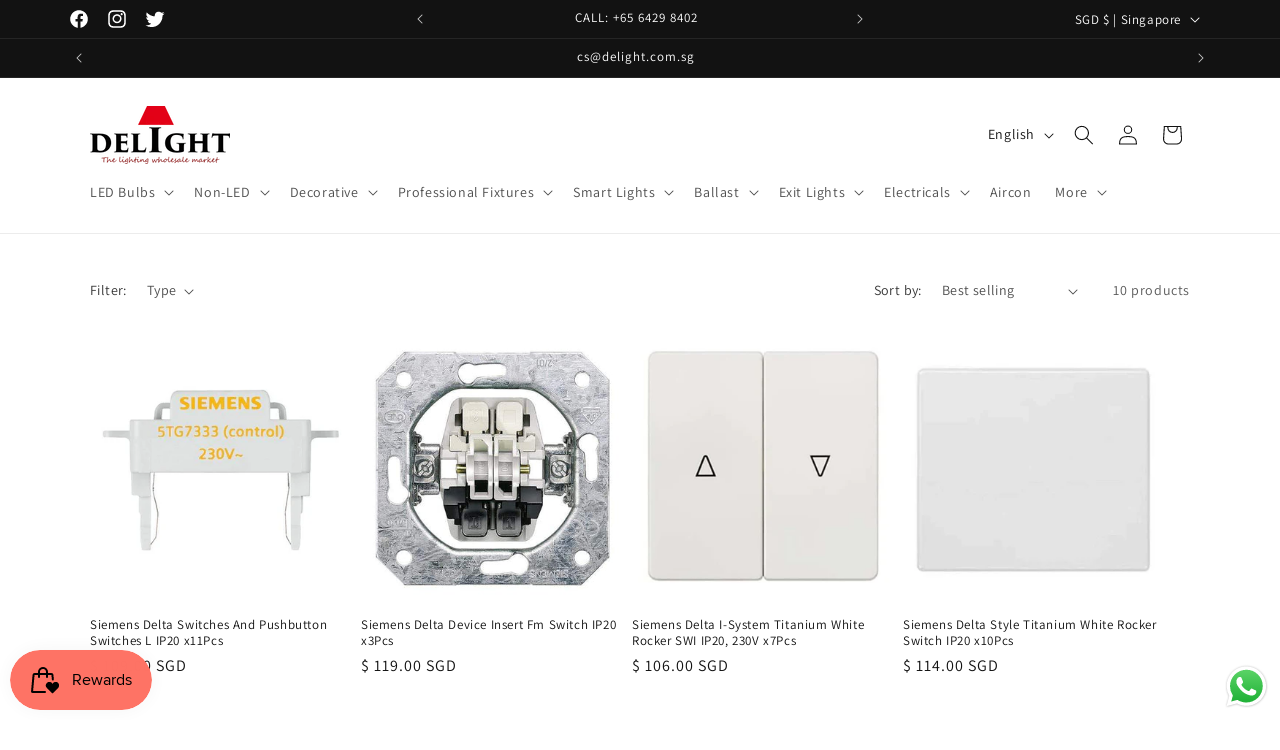

--- FILE ---
content_type: text/html; charset=utf-8
request_url: https://delight.com.sg/collections/siemens
body_size: 61309
content:
<!doctype html>
<html class="no-js" lang="en">
  <head>
    <meta charset="utf-8">
    <meta http-equiv="X-UA-Compatible" content="IE=edge">
    <meta name="viewport" content="width=device-width,initial-scale=1">
    <meta name="theme-color" content="">
    <link rel="canonical" href="https://delight.com.sg/collections/siemens"><link rel="icon" type="image/png" href="//delight.com.sg/cdn/shop/files/Fevi2.png?crop=center&height=32&v=1710728536&width=32"><link rel="preconnect" href="https://fonts.shopifycdn.com" crossorigin><title>
      SIEMENS
 &ndash; DELIGHT OptoElectronics Pte. Ltd</title>

    
      <meta name="description" content="Founded in 1847, Siemens AG is a German company headquartered in Berlin and Munich and one of the largest industries of manufacturing and electronics. The main sectors of the firm are Energy, Infrastructure &amp;amp; Cities, Industry and Healthcare. The company is the part of Euro Stoxx 50 stock market index.">
    

    

<meta property="og:site_name" content="DELIGHT OptoElectronics Pte. Ltd">
<meta property="og:url" content="https://delight.com.sg/collections/siemens">
<meta property="og:title" content="SIEMENS">
<meta property="og:type" content="website">
<meta property="og:description" content="Founded in 1847, Siemens AG is a German company headquartered in Berlin and Munich and one of the largest industries of manufacturing and electronics. The main sectors of the firm are Energy, Infrastructure &amp;amp; Cities, Industry and Healthcare. The company is the part of Euro Stoxx 50 stock market index."><meta property="og:image" content="http://delight.com.sg/cdn/shop/collections/siemens.png?v=1615292674">
  <meta property="og:image:secure_url" content="https://delight.com.sg/cdn/shop/collections/siemens.png?v=1615292674">
  <meta property="og:image:width" content="300">
  <meta property="og:image:height" content="300"><meta name="twitter:site" content="@Delight_opto"><meta name="twitter:card" content="summary_large_image">
<meta name="twitter:title" content="SIEMENS">
<meta name="twitter:description" content="Founded in 1847, Siemens AG is a German company headquartered in Berlin and Munich and one of the largest industries of manufacturing and electronics. The main sectors of the firm are Energy, Infrastructure &amp;amp; Cities, Industry and Healthcare. The company is the part of Euro Stoxx 50 stock market index.">


    <script src="//delight.com.sg/cdn/shop/t/55/assets/constants.js?v=58251544750838685771690524235" defer="defer"></script>
    <script src="//delight.com.sg/cdn/shop/t/55/assets/pubsub.js?v=158357773527763999511690524236" defer="defer"></script>
    <script src="//delight.com.sg/cdn/shop/t/55/assets/global.js?v=54939145903281508041690524235" defer="defer"></script><script src="//delight.com.sg/cdn/shop/t/55/assets/animations.js?v=88693664871331136111690524234" defer="defer"></script><script>window.performance && window.performance.mark && window.performance.mark('shopify.content_for_header.start');</script><meta name="google-site-verification" content="ROBXSpWOa6whICqHcLH5YkWylMPDdjuJQMJa5HXPLxE">
<meta name="google-site-verification" content="ANbJ02W3sIeRI1kDd3-ls2bBRSN1800e9meV_wGMk90">
<meta name="google-site-verification" content="EYI24p3WG5eIIgeMKoMvi6nqqwv4MEC4UB8Yf02QMzU">
<meta id="shopify-digital-wallet" name="shopify-digital-wallet" content="/22413179/digital_wallets/dialog">
<meta name="shopify-checkout-api-token" content="13c6b85b79ff47fe5b0183ec66dae92f">
<link rel="alternate" type="application/atom+xml" title="Feed" href="/collections/siemens.atom" />
<link rel="alternate" hreflang="x-default" href="https://delight.com.sg/collections/siemens">
<link rel="alternate" hreflang="en" href="https://delight.com.sg/collections/siemens">
<link rel="alternate" hreflang="th" href="https://delight.com.sg/th/collections/siemens">
<link rel="alternate" hreflang="ms" href="https://delight.com.sg/ms/collections/siemens">
<link rel="alternate" type="application/json+oembed" href="https://delight.com.sg/collections/siemens.oembed">
<script async="async" src="/checkouts/internal/preloads.js?locale=en-SG"></script>
<link rel="preconnect" href="https://shop.app" crossorigin="anonymous">
<script async="async" src="https://shop.app/checkouts/internal/preloads.js?locale=en-SG&shop_id=22413179" crossorigin="anonymous"></script>
<script id="apple-pay-shop-capabilities" type="application/json">{"shopId":22413179,"countryCode":"SG","currencyCode":"SGD","merchantCapabilities":["supports3DS"],"merchantId":"gid:\/\/shopify\/Shop\/22413179","merchantName":"DELIGHT OptoElectronics Pte. Ltd","requiredBillingContactFields":["postalAddress","email","phone"],"requiredShippingContactFields":["postalAddress","email","phone"],"shippingType":"shipping","supportedNetworks":["visa","masterCard","amex"],"total":{"type":"pending","label":"DELIGHT OptoElectronics Pte. Ltd","amount":"1.00"},"shopifyPaymentsEnabled":true,"supportsSubscriptions":true}</script>
<script id="shopify-features" type="application/json">{"accessToken":"13c6b85b79ff47fe5b0183ec66dae92f","betas":["rich-media-storefront-analytics"],"domain":"delight.com.sg","predictiveSearch":true,"shopId":22413179,"locale":"en"}</script>
<script>var Shopify = Shopify || {};
Shopify.shop = "delightbulbs.myshopify.com";
Shopify.locale = "en";
Shopify.currency = {"active":"SGD","rate":"1.0"};
Shopify.country = "SG";
Shopify.theme = {"name":"Dawn 11.0.0 on 28072023","id":136843854081,"schema_name":"Dawn","schema_version":"11.0.0","theme_store_id":887,"role":"main"};
Shopify.theme.handle = "null";
Shopify.theme.style = {"id":null,"handle":null};
Shopify.cdnHost = "delight.com.sg/cdn";
Shopify.routes = Shopify.routes || {};
Shopify.routes.root = "/";</script>
<script type="module">!function(o){(o.Shopify=o.Shopify||{}).modules=!0}(window);</script>
<script>!function(o){function n(){var o=[];function n(){o.push(Array.prototype.slice.apply(arguments))}return n.q=o,n}var t=o.Shopify=o.Shopify||{};t.loadFeatures=n(),t.autoloadFeatures=n()}(window);</script>
<script>
  window.ShopifyPay = window.ShopifyPay || {};
  window.ShopifyPay.apiHost = "shop.app\/pay";
  window.ShopifyPay.redirectState = null;
</script>
<script id="shop-js-analytics" type="application/json">{"pageType":"collection"}</script>
<script defer="defer" async type="module" src="//delight.com.sg/cdn/shopifycloud/shop-js/modules/v2/client.init-shop-cart-sync_BdyHc3Nr.en.esm.js"></script>
<script defer="defer" async type="module" src="//delight.com.sg/cdn/shopifycloud/shop-js/modules/v2/chunk.common_Daul8nwZ.esm.js"></script>
<script type="module">
  await import("//delight.com.sg/cdn/shopifycloud/shop-js/modules/v2/client.init-shop-cart-sync_BdyHc3Nr.en.esm.js");
await import("//delight.com.sg/cdn/shopifycloud/shop-js/modules/v2/chunk.common_Daul8nwZ.esm.js");

  window.Shopify.SignInWithShop?.initShopCartSync?.({"fedCMEnabled":true,"windoidEnabled":true});

</script>
<script>
  window.Shopify = window.Shopify || {};
  if (!window.Shopify.featureAssets) window.Shopify.featureAssets = {};
  window.Shopify.featureAssets['shop-js'] = {"shop-cart-sync":["modules/v2/client.shop-cart-sync_QYOiDySF.en.esm.js","modules/v2/chunk.common_Daul8nwZ.esm.js"],"init-fed-cm":["modules/v2/client.init-fed-cm_DchLp9rc.en.esm.js","modules/v2/chunk.common_Daul8nwZ.esm.js"],"shop-button":["modules/v2/client.shop-button_OV7bAJc5.en.esm.js","modules/v2/chunk.common_Daul8nwZ.esm.js"],"init-windoid":["modules/v2/client.init-windoid_DwxFKQ8e.en.esm.js","modules/v2/chunk.common_Daul8nwZ.esm.js"],"shop-cash-offers":["modules/v2/client.shop-cash-offers_DWtL6Bq3.en.esm.js","modules/v2/chunk.common_Daul8nwZ.esm.js","modules/v2/chunk.modal_CQq8HTM6.esm.js"],"shop-toast-manager":["modules/v2/client.shop-toast-manager_CX9r1SjA.en.esm.js","modules/v2/chunk.common_Daul8nwZ.esm.js"],"init-shop-email-lookup-coordinator":["modules/v2/client.init-shop-email-lookup-coordinator_UhKnw74l.en.esm.js","modules/v2/chunk.common_Daul8nwZ.esm.js"],"pay-button":["modules/v2/client.pay-button_DzxNnLDY.en.esm.js","modules/v2/chunk.common_Daul8nwZ.esm.js"],"avatar":["modules/v2/client.avatar_BTnouDA3.en.esm.js"],"init-shop-cart-sync":["modules/v2/client.init-shop-cart-sync_BdyHc3Nr.en.esm.js","modules/v2/chunk.common_Daul8nwZ.esm.js"],"shop-login-button":["modules/v2/client.shop-login-button_D8B466_1.en.esm.js","modules/v2/chunk.common_Daul8nwZ.esm.js","modules/v2/chunk.modal_CQq8HTM6.esm.js"],"init-customer-accounts-sign-up":["modules/v2/client.init-customer-accounts-sign-up_C8fpPm4i.en.esm.js","modules/v2/client.shop-login-button_D8B466_1.en.esm.js","modules/v2/chunk.common_Daul8nwZ.esm.js","modules/v2/chunk.modal_CQq8HTM6.esm.js"],"init-shop-for-new-customer-accounts":["modules/v2/client.init-shop-for-new-customer-accounts_CVTO0Ztu.en.esm.js","modules/v2/client.shop-login-button_D8B466_1.en.esm.js","modules/v2/chunk.common_Daul8nwZ.esm.js","modules/v2/chunk.modal_CQq8HTM6.esm.js"],"init-customer-accounts":["modules/v2/client.init-customer-accounts_dRgKMfrE.en.esm.js","modules/v2/client.shop-login-button_D8B466_1.en.esm.js","modules/v2/chunk.common_Daul8nwZ.esm.js","modules/v2/chunk.modal_CQq8HTM6.esm.js"],"shop-follow-button":["modules/v2/client.shop-follow-button_CkZpjEct.en.esm.js","modules/v2/chunk.common_Daul8nwZ.esm.js","modules/v2/chunk.modal_CQq8HTM6.esm.js"],"lead-capture":["modules/v2/client.lead-capture_BntHBhfp.en.esm.js","modules/v2/chunk.common_Daul8nwZ.esm.js","modules/v2/chunk.modal_CQq8HTM6.esm.js"],"checkout-modal":["modules/v2/client.checkout-modal_CfxcYbTm.en.esm.js","modules/v2/chunk.common_Daul8nwZ.esm.js","modules/v2/chunk.modal_CQq8HTM6.esm.js"],"shop-login":["modules/v2/client.shop-login_Da4GZ2H6.en.esm.js","modules/v2/chunk.common_Daul8nwZ.esm.js","modules/v2/chunk.modal_CQq8HTM6.esm.js"],"payment-terms":["modules/v2/client.payment-terms_MV4M3zvL.en.esm.js","modules/v2/chunk.common_Daul8nwZ.esm.js","modules/v2/chunk.modal_CQq8HTM6.esm.js"]};
</script>
<script>(function() {
  var isLoaded = false;
  function asyncLoad() {
    if (isLoaded) return;
    isLoaded = true;
    var urls = ["https:\/\/apps.hiko.link\/js\/hiko-auth.js?shop=delightbulbs.myshopify.com","https:\/\/js.smile.io\/v1\/smile-shopify.js?shop=delightbulbs.myshopify.com"];
    for (var i = 0; i < urls.length; i++) {
      var s = document.createElement('script');
      s.type = 'text/javascript';
      s.async = true;
      s.src = urls[i];
      var x = document.getElementsByTagName('script')[0];
      x.parentNode.insertBefore(s, x);
    }
  };
  if(window.attachEvent) {
    window.attachEvent('onload', asyncLoad);
  } else {
    window.addEventListener('load', asyncLoad, false);
  }
})();</script>
<script id="__st">var __st={"a":22413179,"offset":28800,"reqid":"fd0f0eba-0621-4ae3-bc6e-48128ea572da-1768985697","pageurl":"delight.com.sg\/collections\/siemens","u":"e4e05447cb19","p":"collection","rtyp":"collection","rid":261241274544};</script>
<script>window.ShopifyPaypalV4VisibilityTracking = true;</script>
<script id="captcha-bootstrap">!function(){'use strict';const t='contact',e='account',n='new_comment',o=[[t,t],['blogs',n],['comments',n],[t,'customer']],c=[[e,'customer_login'],[e,'guest_login'],[e,'recover_customer_password'],[e,'create_customer']],r=t=>t.map((([t,e])=>`form[action*='/${t}']:not([data-nocaptcha='true']) input[name='form_type'][value='${e}']`)).join(','),a=t=>()=>t?[...document.querySelectorAll(t)].map((t=>t.form)):[];function s(){const t=[...o],e=r(t);return a(e)}const i='password',u='form_key',d=['recaptcha-v3-token','g-recaptcha-response','h-captcha-response',i],f=()=>{try{return window.sessionStorage}catch{return}},m='__shopify_v',_=t=>t.elements[u];function p(t,e,n=!1){try{const o=window.sessionStorage,c=JSON.parse(o.getItem(e)),{data:r}=function(t){const{data:e,action:n}=t;return t[m]||n?{data:e,action:n}:{data:t,action:n}}(c);for(const[e,n]of Object.entries(r))t.elements[e]&&(t.elements[e].value=n);n&&o.removeItem(e)}catch(o){console.error('form repopulation failed',{error:o})}}const l='form_type',E='cptcha';function T(t){t.dataset[E]=!0}const w=window,h=w.document,L='Shopify',v='ce_forms',y='captcha';let A=!1;((t,e)=>{const n=(g='f06e6c50-85a8-45c8-87d0-21a2b65856fe',I='https://cdn.shopify.com/shopifycloud/storefront-forms-hcaptcha/ce_storefront_forms_captcha_hcaptcha.v1.5.2.iife.js',D={infoText:'Protected by hCaptcha',privacyText:'Privacy',termsText:'Terms'},(t,e,n)=>{const o=w[L][v],c=o.bindForm;if(c)return c(t,g,e,D).then(n);var r;o.q.push([[t,g,e,D],n]),r=I,A||(h.body.append(Object.assign(h.createElement('script'),{id:'captcha-provider',async:!0,src:r})),A=!0)});var g,I,D;w[L]=w[L]||{},w[L][v]=w[L][v]||{},w[L][v].q=[],w[L][y]=w[L][y]||{},w[L][y].protect=function(t,e){n(t,void 0,e),T(t)},Object.freeze(w[L][y]),function(t,e,n,w,h,L){const[v,y,A,g]=function(t,e,n){const i=e?o:[],u=t?c:[],d=[...i,...u],f=r(d),m=r(i),_=r(d.filter((([t,e])=>n.includes(e))));return[a(f),a(m),a(_),s()]}(w,h,L),I=t=>{const e=t.target;return e instanceof HTMLFormElement?e:e&&e.form},D=t=>v().includes(t);t.addEventListener('submit',(t=>{const e=I(t);if(!e)return;const n=D(e)&&!e.dataset.hcaptchaBound&&!e.dataset.recaptchaBound,o=_(e),c=g().includes(e)&&(!o||!o.value);(n||c)&&t.preventDefault(),c&&!n&&(function(t){try{if(!f())return;!function(t){const e=f();if(!e)return;const n=_(t);if(!n)return;const o=n.value;o&&e.removeItem(o)}(t);const e=Array.from(Array(32),(()=>Math.random().toString(36)[2])).join('');!function(t,e){_(t)||t.append(Object.assign(document.createElement('input'),{type:'hidden',name:u})),t.elements[u].value=e}(t,e),function(t,e){const n=f();if(!n)return;const o=[...t.querySelectorAll(`input[type='${i}']`)].map((({name:t})=>t)),c=[...d,...o],r={};for(const[a,s]of new FormData(t).entries())c.includes(a)||(r[a]=s);n.setItem(e,JSON.stringify({[m]:1,action:t.action,data:r}))}(t,e)}catch(e){console.error('failed to persist form',e)}}(e),e.submit())}));const S=(t,e)=>{t&&!t.dataset[E]&&(n(t,e.some((e=>e===t))),T(t))};for(const o of['focusin','change'])t.addEventListener(o,(t=>{const e=I(t);D(e)&&S(e,y())}));const B=e.get('form_key'),M=e.get(l),P=B&&M;t.addEventListener('DOMContentLoaded',(()=>{const t=y();if(P)for(const e of t)e.elements[l].value===M&&p(e,B);[...new Set([...A(),...v().filter((t=>'true'===t.dataset.shopifyCaptcha))])].forEach((e=>S(e,t)))}))}(h,new URLSearchParams(w.location.search),n,t,e,['guest_login'])})(!0,!0)}();</script>
<script integrity="sha256-4kQ18oKyAcykRKYeNunJcIwy7WH5gtpwJnB7kiuLZ1E=" data-source-attribution="shopify.loadfeatures" defer="defer" src="//delight.com.sg/cdn/shopifycloud/storefront/assets/storefront/load_feature-a0a9edcb.js" crossorigin="anonymous"></script>
<script crossorigin="anonymous" defer="defer" src="//delight.com.sg/cdn/shopifycloud/storefront/assets/shopify_pay/storefront-65b4c6d7.js?v=20250812"></script>
<script data-source-attribution="shopify.dynamic_checkout.dynamic.init">var Shopify=Shopify||{};Shopify.PaymentButton=Shopify.PaymentButton||{isStorefrontPortableWallets:!0,init:function(){window.Shopify.PaymentButton.init=function(){};var t=document.createElement("script");t.src="https://delight.com.sg/cdn/shopifycloud/portable-wallets/latest/portable-wallets.en.js",t.type="module",document.head.appendChild(t)}};
</script>
<script data-source-attribution="shopify.dynamic_checkout.buyer_consent">
  function portableWalletsHideBuyerConsent(e){var t=document.getElementById("shopify-buyer-consent"),n=document.getElementById("shopify-subscription-policy-button");t&&n&&(t.classList.add("hidden"),t.setAttribute("aria-hidden","true"),n.removeEventListener("click",e))}function portableWalletsShowBuyerConsent(e){var t=document.getElementById("shopify-buyer-consent"),n=document.getElementById("shopify-subscription-policy-button");t&&n&&(t.classList.remove("hidden"),t.removeAttribute("aria-hidden"),n.addEventListener("click",e))}window.Shopify?.PaymentButton&&(window.Shopify.PaymentButton.hideBuyerConsent=portableWalletsHideBuyerConsent,window.Shopify.PaymentButton.showBuyerConsent=portableWalletsShowBuyerConsent);
</script>
<script data-source-attribution="shopify.dynamic_checkout.cart.bootstrap">document.addEventListener("DOMContentLoaded",(function(){function t(){return document.querySelector("shopify-accelerated-checkout-cart, shopify-accelerated-checkout")}if(t())Shopify.PaymentButton.init();else{new MutationObserver((function(e,n){t()&&(Shopify.PaymentButton.init(),n.disconnect())})).observe(document.body,{childList:!0,subtree:!0})}}));
</script>
<link id="shopify-accelerated-checkout-styles" rel="stylesheet" media="screen" href="https://delight.com.sg/cdn/shopifycloud/portable-wallets/latest/accelerated-checkout-backwards-compat.css" crossorigin="anonymous">
<style id="shopify-accelerated-checkout-cart">
        #shopify-buyer-consent {
  margin-top: 1em;
  display: inline-block;
  width: 100%;
}

#shopify-buyer-consent.hidden {
  display: none;
}

#shopify-subscription-policy-button {
  background: none;
  border: none;
  padding: 0;
  text-decoration: underline;
  font-size: inherit;
  cursor: pointer;
}

#shopify-subscription-policy-button::before {
  box-shadow: none;
}

      </style>
<script id="sections-script" data-sections="header" defer="defer" src="//delight.com.sg/cdn/shop/t/55/compiled_assets/scripts.js?v=42592"></script>
<script>window.performance && window.performance.mark && window.performance.mark('shopify.content_for_header.end');</script>

    <style data-shopify>
      @font-face {
  font-family: Assistant;
  font-weight: 400;
  font-style: normal;
  font-display: swap;
  src: url("//delight.com.sg/cdn/fonts/assistant/assistant_n4.9120912a469cad1cc292572851508ca49d12e768.woff2") format("woff2"),
       url("//delight.com.sg/cdn/fonts/assistant/assistant_n4.6e9875ce64e0fefcd3f4446b7ec9036b3ddd2985.woff") format("woff");
}

      @font-face {
  font-family: Assistant;
  font-weight: 700;
  font-style: normal;
  font-display: swap;
  src: url("//delight.com.sg/cdn/fonts/assistant/assistant_n7.bf44452348ec8b8efa3aa3068825305886b1c83c.woff2") format("woff2"),
       url("//delight.com.sg/cdn/fonts/assistant/assistant_n7.0c887fee83f6b3bda822f1150b912c72da0f7b64.woff") format("woff");
}

      
      
      @font-face {
  font-family: Assistant;
  font-weight: 400;
  font-style: normal;
  font-display: swap;
  src: url("//delight.com.sg/cdn/fonts/assistant/assistant_n4.9120912a469cad1cc292572851508ca49d12e768.woff2") format("woff2"),
       url("//delight.com.sg/cdn/fonts/assistant/assistant_n4.6e9875ce64e0fefcd3f4446b7ec9036b3ddd2985.woff") format("woff");
}


      
        :root,
        .color-background-1 {
          --color-background: 255,255,255;
        
          --gradient-background: #ffffff;
        
        --color-foreground: 18,18,18;
        --color-shadow: 18,18,18;
        --color-button: 18,18,18;
        --color-button-text: 255,255,255;
        --color-secondary-button: 255,255,255;
        --color-secondary-button-text: 18,18,18;
        --color-link: 18,18,18;
        --color-badge-foreground: 18,18,18;
        --color-badge-background: 255,255,255;
        --color-badge-border: 18,18,18;
        --payment-terms-background-color: rgb(255 255 255);
      }
      
        
        .color-background-2 {
          --color-background: 243,243,243;
        
          --gradient-background: #f3f3f3;
        
        --color-foreground: 18,18,18;
        --color-shadow: 18,18,18;
        --color-button: 18,18,18;
        --color-button-text: 243,243,243;
        --color-secondary-button: 243,243,243;
        --color-secondary-button-text: 18,18,18;
        --color-link: 18,18,18;
        --color-badge-foreground: 18,18,18;
        --color-badge-background: 243,243,243;
        --color-badge-border: 18,18,18;
        --payment-terms-background-color: rgb(243 243 243);
      }
      
        
        .color-inverse {
          --color-background: 18,18,18;
        
          --gradient-background: #121212;
        
        --color-foreground: 255,255,255;
        --color-shadow: 18,18,18;
        --color-button: 255,255,255;
        --color-button-text: 18,18,18;
        --color-secondary-button: 18,18,18;
        --color-secondary-button-text: 255,255,255;
        --color-link: 255,255,255;
        --color-badge-foreground: 255,255,255;
        --color-badge-background: 18,18,18;
        --color-badge-border: 255,255,255;
        --payment-terms-background-color: rgb(18 18 18);
      }
      
        
        .color-accent-1 {
          --color-background: 18,18,18;
        
          --gradient-background: #121212;
        
        --color-foreground: 255,255,255;
        --color-shadow: 18,18,18;
        --color-button: 255,255,255;
        --color-button-text: 18,18,18;
        --color-secondary-button: 18,18,18;
        --color-secondary-button-text: 255,255,255;
        --color-link: 255,255,255;
        --color-badge-foreground: 255,255,255;
        --color-badge-background: 18,18,18;
        --color-badge-border: 255,255,255;
        --payment-terms-background-color: rgb(18 18 18);
      }
      
        
        .color-accent-2 {
          --color-background: 51,79,180;
        
          --gradient-background: #334fb4;
        
        --color-foreground: 255,255,255;
        --color-shadow: 18,18,18;
        --color-button: 255,255,255;
        --color-button-text: 51,79,180;
        --color-secondary-button: 51,79,180;
        --color-secondary-button-text: 255,255,255;
        --color-link: 255,255,255;
        --color-badge-foreground: 255,255,255;
        --color-badge-background: 51,79,180;
        --color-badge-border: 255,255,255;
        --payment-terms-background-color: rgb(51 79 180);
      }
      

      body, .color-background-1, .color-background-2, .color-inverse, .color-accent-1, .color-accent-2 {
        color: rgba(var(--color-foreground), 0.75);
        background-color: rgb(var(--color-background));
      }

      :root {
        --font-body-family: Assistant, sans-serif;
        --font-body-style: normal;
        --font-body-weight: 400;
        --font-body-weight-bold: 700;

        --font-heading-family: Assistant, sans-serif;
        --font-heading-style: normal;
        --font-heading-weight: 400;

        --font-body-scale: 1.0;
        --font-heading-scale: 1.0;

        --media-padding: px;
        --media-border-opacity: 0.05;
        --media-border-width: 1px;
        --media-radius: 0px;
        --media-shadow-opacity: 0.0;
        --media-shadow-horizontal-offset: 0px;
        --media-shadow-vertical-offset: 0px;
        --media-shadow-blur-radius: 0px;
        --media-shadow-visible: 0;

        --page-width: 120rem;
        --page-width-margin: 0rem;

        --product-card-image-padding: 0.0rem;
        --product-card-corner-radius: 0.0rem;
        --product-card-text-alignment: left;
        --product-card-border-width: 0.0rem;
        --product-card-border-opacity: 0.0;
        --product-card-shadow-opacity: 0.1;
        --product-card-shadow-visible: 1;
        --product-card-shadow-horizontal-offset: 0.0rem;
        --product-card-shadow-vertical-offset: 0.0rem;
        --product-card-shadow-blur-radius: 0.0rem;

        --collection-card-image-padding: 0.0rem;
        --collection-card-corner-radius: 0.0rem;
        --collection-card-text-alignment: left;
        --collection-card-border-width: 0.0rem;
        --collection-card-border-opacity: 0.0;
        --collection-card-shadow-opacity: 0.1;
        --collection-card-shadow-visible: 1;
        --collection-card-shadow-horizontal-offset: 0.0rem;
        --collection-card-shadow-vertical-offset: 0.0rem;
        --collection-card-shadow-blur-radius: 0.0rem;

        --blog-card-image-padding: 0.0rem;
        --blog-card-corner-radius: 0.0rem;
        --blog-card-text-alignment: left;
        --blog-card-border-width: 0.0rem;
        --blog-card-border-opacity: 0.0;
        --blog-card-shadow-opacity: 0.1;
        --blog-card-shadow-visible: 1;
        --blog-card-shadow-horizontal-offset: 0.0rem;
        --blog-card-shadow-vertical-offset: 0.0rem;
        --blog-card-shadow-blur-radius: 0.0rem;

        --badge-corner-radius: 4.0rem;

        --popup-border-width: 1px;
        --popup-border-opacity: 0.1;
        --popup-corner-radius: 0px;
        --popup-shadow-opacity: 0.0;
        --popup-shadow-horizontal-offset: 0px;
        --popup-shadow-vertical-offset: 0px;
        --popup-shadow-blur-radius: 0px;

        --drawer-border-width: 1px;
        --drawer-border-opacity: 0.1;
        --drawer-shadow-opacity: 0.0;
        --drawer-shadow-horizontal-offset: 0px;
        --drawer-shadow-vertical-offset: 0px;
        --drawer-shadow-blur-radius: 0px;

        --spacing-sections-desktop: 0px;
        --spacing-sections-mobile: 0px;

        --grid-desktop-vertical-spacing: 8px;
        --grid-desktop-horizontal-spacing: 8px;
        --grid-mobile-vertical-spacing: 4px;
        --grid-mobile-horizontal-spacing: 4px;

        --text-boxes-border-opacity: 0.0;
        --text-boxes-border-width: 0px;
        --text-boxes-radius: 0px;
        --text-boxes-shadow-opacity: 0.0;
        --text-boxes-shadow-visible: 0;
        --text-boxes-shadow-horizontal-offset: 0px;
        --text-boxes-shadow-vertical-offset: 0px;
        --text-boxes-shadow-blur-radius: 0px;

        --buttons-radius: 0px;
        --buttons-radius-outset: 0px;
        --buttons-border-width: 1px;
        --buttons-border-opacity: 1.0;
        --buttons-shadow-opacity: 0.0;
        --buttons-shadow-visible: 0;
        --buttons-shadow-horizontal-offset: 0px;
        --buttons-shadow-vertical-offset: 0px;
        --buttons-shadow-blur-radius: 0px;
        --buttons-border-offset: 0px;

        --inputs-radius: 0px;
        --inputs-border-width: 1px;
        --inputs-border-opacity: 0.55;
        --inputs-shadow-opacity: 0.0;
        --inputs-shadow-horizontal-offset: 0px;
        --inputs-margin-offset: 0px;
        --inputs-shadow-vertical-offset: 0px;
        --inputs-shadow-blur-radius: 0px;
        --inputs-radius-outset: 0px;

        --variant-pills-radius: 40px;
        --variant-pills-border-width: 1px;
        --variant-pills-border-opacity: 0.55;
        --variant-pills-shadow-opacity: 0.0;
        --variant-pills-shadow-horizontal-offset: 0px;
        --variant-pills-shadow-vertical-offset: 0px;
        --variant-pills-shadow-blur-radius: 0px;
      }

      *,
      *::before,
      *::after {
        box-sizing: inherit;
      }

      html {
        box-sizing: border-box;
        font-size: calc(var(--font-body-scale) * 62.5%);
        height: 100%;
      }

      body {
        display: grid;
        grid-template-rows: auto auto 1fr auto;
        grid-template-columns: 100%;
        min-height: 100%;
        margin: 0;
        font-size: 1.5rem;
        letter-spacing: 0.06rem;
        line-height: calc(1 + 0.8 / var(--font-body-scale));
        font-family: var(--font-body-family);
        font-style: var(--font-body-style);
        font-weight: var(--font-body-weight);
      }

      @media screen and (min-width: 750px) {
        body {
          font-size: 1.6rem;
        }
      }
    </style>

    <link href="//delight.com.sg/cdn/shop/t/55/assets/base.css?v=165191016556652226921690524234" rel="stylesheet" type="text/css" media="all" />
<link rel="preload" as="font" href="//delight.com.sg/cdn/fonts/assistant/assistant_n4.9120912a469cad1cc292572851508ca49d12e768.woff2" type="font/woff2" crossorigin><link rel="preload" as="font" href="//delight.com.sg/cdn/fonts/assistant/assistant_n4.9120912a469cad1cc292572851508ca49d12e768.woff2" type="font/woff2" crossorigin><link href="//delight.com.sg/cdn/shop/t/55/assets/component-localization-form.css?v=143319823105703127341690524235" rel="stylesheet" type="text/css" media="all" />
      <script src="//delight.com.sg/cdn/shop/t/55/assets/localization-form.js?v=161644695336821385561690524235" defer="defer"></script><link
        rel="stylesheet"
        href="//delight.com.sg/cdn/shop/t/55/assets/component-predictive-search.css?v=118923337488134913561690524235"
        media="print"
        onload="this.media='all'"
      ><script>
      document.documentElement.className = document.documentElement.className.replace('no-js', 'js');
      if (Shopify.designMode) {
        document.documentElement.classList.add('shopify-design-mode');
      }
    </script>
  <!-- BEGIN app block: shopify://apps/webrex-ai-seo-optimizer/blocks/webrexSeoEmbed/b26797ad-bb4d-48f5-8ef3-7c561521049c -->










  <!-- BEGIN app snippet: breadcrumb -->
<script type="application/ld+json" class="ws_schema">{"@context": "https://schema.org","@type": "BreadcrumbList","@id": "https://delight.com.sg/collections/siemens#breadcrumbs","itemListElement": [{"@type": "ListItem","position": 1,"name": "DELIGHT OptoElectronics Pte. Ltd","item": "https://delight.com.sg"},{"@type": "ListItem","position": 2,"name": "SIEMENS","item": "https://delight.com.sg/collections/siemens"}]}</script><!-- END app snippet -->











  


  <!-- BEGIN app snippet: instantPage --><script type="module" defer > 
let t,e,n,o,i,a=null,s=65,c=new Set;const r=1111;function d(t){o=performance.now();const e=t.target.closest("a");m(e)&&p(e.href,"high")}function u(t){if(performance.now()-o<r)return;if(!("closest"in t.target))return;const e=t.target.closest("a");m(e)&&(e.addEventListener("mouseout",f,{passive:!0}),i=setTimeout(()=>{p(e.href,"high"),i=void 0},s))}function l(t){const e=t.target.closest("a");m(e)&&p(e.href,"high")}function f(t){t.relatedTarget&&t.target.closest("a")==t.relatedTarget.closest("a")||i&&(clearTimeout(i),i=void 0)}function h(t){if(performance.now()-o<r)return;const e=t.target.closest("a");if(t.which>1||t.metaKey||t.ctrlKey)return;if(!e)return;e.addEventListener("click",function(t){1337!=t.detail&&t.preventDefault()},{capture:!0,passive:!1,once:!0});const n=new MouseEvent("click",{view:window,bubbles:!0,cancelable:!1,detail:1337});e.dispatchEvent(n)}function m(o){if(o&&o.href&&(!n||"instant"in o.dataset)){if(o.origin!=location.origin){if(!(e||"instant"in o.dataset)||!a)return}if(["http:","https:"].includes(o.protocol)&&("http:"!=o.protocol||"https:"!=location.protocol)&&(t||!o.search||"instant"in o.dataset)&&!(o.hash&&o.pathname+o.search==location.pathname+location.search||"noInstant"in o.dataset))return!0}}function p(t,e="auto"){if(c.has(t))return;const n=document.createElement("link");n.rel="prefetch",n.href=t,n.fetchPriority=e,n.as="document",document.head.appendChild(n),c.add(t)}!function(){if(!document.createElement("link").relList.supports("prefetch"))return;const o="instantVaryAccept"in document.body.dataset||"Shopify"in window,i=navigator.userAgent.indexOf("Chrome/");i>-1&&(a=parseInt(navigator.userAgent.substring(i+"Chrome/".length)));if(o&&a&&a<110)return;const c="instantMousedownShortcut"in document.body.dataset;t="instantAllowQueryString"in document.body.dataset,e="instantAllowExternalLinks"in document.body.dataset,n="instantWhitelist"in document.body.dataset;const r={capture:!0,passive:!0};let f=!1,v=!1,g=!1;if("instantIntensity"in document.body.dataset){const t=document.body.dataset.instantIntensity;if(t.startsWith("mousedown"))f=!0,"mousedown-only"==t&&(v=!0);else if(t.startsWith("viewport")){const e=navigator.connection&&navigator.connection.saveData,n=navigator.connection&&navigator.connection.effectiveType&&navigator.connection.effectiveType.includes("2g");e||n||("viewport"==t?document.documentElement.clientWidth*document.documentElement.clientHeight<45e4&&(g=!0):"viewport-all"==t&&(g=!0))}else{const e=parseInt(t);isNaN(e)||(s=e)}}v||document.addEventListener("touchstart",d,r);f?c||document.addEventListener("mousedown",l,r):document.addEventListener("mouseover",u,r);c&&document.addEventListener("mousedown",h,r);if(g){let t=window.requestIdleCallback;t||(t=(t=>{t()})),t(function(){const t=new IntersectionObserver(e=>{e.forEach(e=>{if(e.isIntersecting){const n=e.target;t.unobserve(n),p(n.href)}})});document.querySelectorAll("a").forEach(e=>{m(e)&&t.observe(e)})},{timeout:1500})}}();
</script>
<!-- END app snippet -->


<!-- BEGIN app snippet: metaTags -->


<!-- END app snippet -->

<!-- END app block --><!-- BEGIN app block: shopify://apps/klaviyo-email-marketing-sms/blocks/klaviyo-onsite-embed/2632fe16-c075-4321-a88b-50b567f42507 -->












  <script async src="https://static.klaviyo.com/onsite/js/VdV6cL/klaviyo.js?company_id=VdV6cL"></script>
  <script>!function(){if(!window.klaviyo){window._klOnsite=window._klOnsite||[];try{window.klaviyo=new Proxy({},{get:function(n,i){return"push"===i?function(){var n;(n=window._klOnsite).push.apply(n,arguments)}:function(){for(var n=arguments.length,o=new Array(n),w=0;w<n;w++)o[w]=arguments[w];var t="function"==typeof o[o.length-1]?o.pop():void 0,e=new Promise((function(n){window._klOnsite.push([i].concat(o,[function(i){t&&t(i),n(i)}]))}));return e}}})}catch(n){window.klaviyo=window.klaviyo||[],window.klaviyo.push=function(){var n;(n=window._klOnsite).push.apply(n,arguments)}}}}();</script>

  




  <script>
    window.klaviyoReviewsProductDesignMode = false
  </script>







<!-- END app block --><script src="https://cdn.shopify.com/extensions/019b6dda-9f81-7c8b-b5f5-7756ae4a26fb/dondy-whatsapp-chat-widget-85/assets/ChatBubble.js" type="text/javascript" defer="defer"></script>
<link href="https://cdn.shopify.com/extensions/019b6dda-9f81-7c8b-b5f5-7756ae4a26fb/dondy-whatsapp-chat-widget-85/assets/ChatBubble.css" rel="stylesheet" type="text/css" media="all">
<link href="https://monorail-edge.shopifysvc.com" rel="dns-prefetch">
<script>(function(){if ("sendBeacon" in navigator && "performance" in window) {try {var session_token_from_headers = performance.getEntriesByType('navigation')[0].serverTiming.find(x => x.name == '_s').description;} catch {var session_token_from_headers = undefined;}var session_cookie_matches = document.cookie.match(/_shopify_s=([^;]*)/);var session_token_from_cookie = session_cookie_matches && session_cookie_matches.length === 2 ? session_cookie_matches[1] : "";var session_token = session_token_from_headers || session_token_from_cookie || "";function handle_abandonment_event(e) {var entries = performance.getEntries().filter(function(entry) {return /monorail-edge.shopifysvc.com/.test(entry.name);});if (!window.abandonment_tracked && entries.length === 0) {window.abandonment_tracked = true;var currentMs = Date.now();var navigation_start = performance.timing.navigationStart;var payload = {shop_id: 22413179,url: window.location.href,navigation_start,duration: currentMs - navigation_start,session_token,page_type: "collection"};window.navigator.sendBeacon("https://monorail-edge.shopifysvc.com/v1/produce", JSON.stringify({schema_id: "online_store_buyer_site_abandonment/1.1",payload: payload,metadata: {event_created_at_ms: currentMs,event_sent_at_ms: currentMs}}));}}window.addEventListener('pagehide', handle_abandonment_event);}}());</script>
<script id="web-pixels-manager-setup">(function e(e,d,r,n,o){if(void 0===o&&(o={}),!Boolean(null===(a=null===(i=window.Shopify)||void 0===i?void 0:i.analytics)||void 0===a?void 0:a.replayQueue)){var i,a;window.Shopify=window.Shopify||{};var t=window.Shopify;t.analytics=t.analytics||{};var s=t.analytics;s.replayQueue=[],s.publish=function(e,d,r){return s.replayQueue.push([e,d,r]),!0};try{self.performance.mark("wpm:start")}catch(e){}var l=function(){var e={modern:/Edge?\/(1{2}[4-9]|1[2-9]\d|[2-9]\d{2}|\d{4,})\.\d+(\.\d+|)|Firefox\/(1{2}[4-9]|1[2-9]\d|[2-9]\d{2}|\d{4,})\.\d+(\.\d+|)|Chrom(ium|e)\/(9{2}|\d{3,})\.\d+(\.\d+|)|(Maci|X1{2}).+ Version\/(15\.\d+|(1[6-9]|[2-9]\d|\d{3,})\.\d+)([,.]\d+|)( \(\w+\)|)( Mobile\/\w+|) Safari\/|Chrome.+OPR\/(9{2}|\d{3,})\.\d+\.\d+|(CPU[ +]OS|iPhone[ +]OS|CPU[ +]iPhone|CPU IPhone OS|CPU iPad OS)[ +]+(15[._]\d+|(1[6-9]|[2-9]\d|\d{3,})[._]\d+)([._]\d+|)|Android:?[ /-](13[3-9]|1[4-9]\d|[2-9]\d{2}|\d{4,})(\.\d+|)(\.\d+|)|Android.+Firefox\/(13[5-9]|1[4-9]\d|[2-9]\d{2}|\d{4,})\.\d+(\.\d+|)|Android.+Chrom(ium|e)\/(13[3-9]|1[4-9]\d|[2-9]\d{2}|\d{4,})\.\d+(\.\d+|)|SamsungBrowser\/([2-9]\d|\d{3,})\.\d+/,legacy:/Edge?\/(1[6-9]|[2-9]\d|\d{3,})\.\d+(\.\d+|)|Firefox\/(5[4-9]|[6-9]\d|\d{3,})\.\d+(\.\d+|)|Chrom(ium|e)\/(5[1-9]|[6-9]\d|\d{3,})\.\d+(\.\d+|)([\d.]+$|.*Safari\/(?![\d.]+ Edge\/[\d.]+$))|(Maci|X1{2}).+ Version\/(10\.\d+|(1[1-9]|[2-9]\d|\d{3,})\.\d+)([,.]\d+|)( \(\w+\)|)( Mobile\/\w+|) Safari\/|Chrome.+OPR\/(3[89]|[4-9]\d|\d{3,})\.\d+\.\d+|(CPU[ +]OS|iPhone[ +]OS|CPU[ +]iPhone|CPU IPhone OS|CPU iPad OS)[ +]+(10[._]\d+|(1[1-9]|[2-9]\d|\d{3,})[._]\d+)([._]\d+|)|Android:?[ /-](13[3-9]|1[4-9]\d|[2-9]\d{2}|\d{4,})(\.\d+|)(\.\d+|)|Mobile Safari.+OPR\/([89]\d|\d{3,})\.\d+\.\d+|Android.+Firefox\/(13[5-9]|1[4-9]\d|[2-9]\d{2}|\d{4,})\.\d+(\.\d+|)|Android.+Chrom(ium|e)\/(13[3-9]|1[4-9]\d|[2-9]\d{2}|\d{4,})\.\d+(\.\d+|)|Android.+(UC? ?Browser|UCWEB|U3)[ /]?(15\.([5-9]|\d{2,})|(1[6-9]|[2-9]\d|\d{3,})\.\d+)\.\d+|SamsungBrowser\/(5\.\d+|([6-9]|\d{2,})\.\d+)|Android.+MQ{2}Browser\/(14(\.(9|\d{2,})|)|(1[5-9]|[2-9]\d|\d{3,})(\.\d+|))(\.\d+|)|K[Aa][Ii]OS\/(3\.\d+|([4-9]|\d{2,})\.\d+)(\.\d+|)/},d=e.modern,r=e.legacy,n=navigator.userAgent;return n.match(d)?"modern":n.match(r)?"legacy":"unknown"}(),u="modern"===l?"modern":"legacy",c=(null!=n?n:{modern:"",legacy:""})[u],f=function(e){return[e.baseUrl,"/wpm","/b",e.hashVersion,"modern"===e.buildTarget?"m":"l",".js"].join("")}({baseUrl:d,hashVersion:r,buildTarget:u}),m=function(e){var d=e.version,r=e.bundleTarget,n=e.surface,o=e.pageUrl,i=e.monorailEndpoint;return{emit:function(e){var a=e.status,t=e.errorMsg,s=(new Date).getTime(),l=JSON.stringify({metadata:{event_sent_at_ms:s},events:[{schema_id:"web_pixels_manager_load/3.1",payload:{version:d,bundle_target:r,page_url:o,status:a,surface:n,error_msg:t},metadata:{event_created_at_ms:s}}]});if(!i)return console&&console.warn&&console.warn("[Web Pixels Manager] No Monorail endpoint provided, skipping logging."),!1;try{return self.navigator.sendBeacon.bind(self.navigator)(i,l)}catch(e){}var u=new XMLHttpRequest;try{return u.open("POST",i,!0),u.setRequestHeader("Content-Type","text/plain"),u.send(l),!0}catch(e){return console&&console.warn&&console.warn("[Web Pixels Manager] Got an unhandled error while logging to Monorail."),!1}}}}({version:r,bundleTarget:l,surface:e.surface,pageUrl:self.location.href,monorailEndpoint:e.monorailEndpoint});try{o.browserTarget=l,function(e){var d=e.src,r=e.async,n=void 0===r||r,o=e.onload,i=e.onerror,a=e.sri,t=e.scriptDataAttributes,s=void 0===t?{}:t,l=document.createElement("script"),u=document.querySelector("head"),c=document.querySelector("body");if(l.async=n,l.src=d,a&&(l.integrity=a,l.crossOrigin="anonymous"),s)for(var f in s)if(Object.prototype.hasOwnProperty.call(s,f))try{l.dataset[f]=s[f]}catch(e){}if(o&&l.addEventListener("load",o),i&&l.addEventListener("error",i),u)u.appendChild(l);else{if(!c)throw new Error("Did not find a head or body element to append the script");c.appendChild(l)}}({src:f,async:!0,onload:function(){if(!function(){var e,d;return Boolean(null===(d=null===(e=window.Shopify)||void 0===e?void 0:e.analytics)||void 0===d?void 0:d.initialized)}()){var d=window.webPixelsManager.init(e)||void 0;if(d){var r=window.Shopify.analytics;r.replayQueue.forEach((function(e){var r=e[0],n=e[1],o=e[2];d.publishCustomEvent(r,n,o)})),r.replayQueue=[],r.publish=d.publishCustomEvent,r.visitor=d.visitor,r.initialized=!0}}},onerror:function(){return m.emit({status:"failed",errorMsg:"".concat(f," has failed to load")})},sri:function(e){var d=/^sha384-[A-Za-z0-9+/=]+$/;return"string"==typeof e&&d.test(e)}(c)?c:"",scriptDataAttributes:o}),m.emit({status:"loading"})}catch(e){m.emit({status:"failed",errorMsg:(null==e?void 0:e.message)||"Unknown error"})}}})({shopId: 22413179,storefrontBaseUrl: "https://delight.com.sg",extensionsBaseUrl: "https://extensions.shopifycdn.com/cdn/shopifycloud/web-pixels-manager",monorailEndpoint: "https://monorail-edge.shopifysvc.com/unstable/produce_batch",surface: "storefront-renderer",enabledBetaFlags: ["2dca8a86"],webPixelsConfigList: [{"id":"1042055425","configuration":"{\"accountID\":\"delightbulbs.myshopify.com\"}","eventPayloadVersion":"v1","runtimeContext":"STRICT","scriptVersion":"38afed2d2efdbd19caf2208d571fc103","type":"APP","apiClientId":3128379,"privacyPurposes":["ANALYTICS","MARKETING","SALE_OF_DATA"],"dataSharingAdjustments":{"protectedCustomerApprovalScopes":["read_customer_address","read_customer_email","read_customer_name","read_customer_personal_data","read_customer_phone"]}},{"id":"415990017","configuration":"{\"config\":\"{\\\"pixel_id\\\":\\\"G-P8ZXD5P7EK\\\",\\\"target_country\\\":\\\"SG\\\",\\\"gtag_events\\\":[{\\\"type\\\":\\\"begin_checkout\\\",\\\"action_label\\\":[\\\"G-P8ZXD5P7EK\\\",\\\"AW-16794994874\\\/DW58CObBsPkZELqRvcg-\\\"]},{\\\"type\\\":\\\"search\\\",\\\"action_label\\\":[\\\"G-P8ZXD5P7EK\\\",\\\"AW-16794994874\\\/BR21CODBsPkZELqRvcg-\\\"]},{\\\"type\\\":\\\"view_item\\\",\\\"action_label\\\":[\\\"G-P8ZXD5P7EK\\\",\\\"AW-16794994874\\\/tyCECOu6sPkZELqRvcg-\\\",\\\"MC-XTNJMKB93J\\\"]},{\\\"type\\\":\\\"purchase\\\",\\\"action_label\\\":[\\\"G-P8ZXD5P7EK\\\",\\\"AW-16794994874\\\/5ThcCOW6sPkZELqRvcg-\\\",\\\"MC-XTNJMKB93J\\\"]},{\\\"type\\\":\\\"page_view\\\",\\\"action_label\\\":[\\\"G-P8ZXD5P7EK\\\",\\\"AW-16794994874\\\/VKQtCOi6sPkZELqRvcg-\\\",\\\"MC-XTNJMKB93J\\\"]},{\\\"type\\\":\\\"add_payment_info\\\",\\\"action_label\\\":[\\\"G-P8ZXD5P7EK\\\",\\\"AW-16794994874\\\/hHdiCOnBsPkZELqRvcg-\\\"]},{\\\"type\\\":\\\"add_to_cart\\\",\\\"action_label\\\":[\\\"G-P8ZXD5P7EK\\\",\\\"AW-16794994874\\\/d2_cCOPBsPkZELqRvcg-\\\"]}],\\\"enable_monitoring_mode\\\":false}\"}","eventPayloadVersion":"v1","runtimeContext":"OPEN","scriptVersion":"b2a88bafab3e21179ed38636efcd8a93","type":"APP","apiClientId":1780363,"privacyPurposes":[],"dataSharingAdjustments":{"protectedCustomerApprovalScopes":["read_customer_address","read_customer_email","read_customer_name","read_customer_personal_data","read_customer_phone"]}},{"id":"212762881","configuration":"{\"pixel_id\":\"427172459598457\",\"pixel_type\":\"facebook_pixel\",\"metaapp_system_user_token\":\"-\"}","eventPayloadVersion":"v1","runtimeContext":"OPEN","scriptVersion":"ca16bc87fe92b6042fbaa3acc2fbdaa6","type":"APP","apiClientId":2329312,"privacyPurposes":["ANALYTICS","MARKETING","SALE_OF_DATA"],"dataSharingAdjustments":{"protectedCustomerApprovalScopes":["read_customer_address","read_customer_email","read_customer_name","read_customer_personal_data","read_customer_phone"]}},{"id":"shopify-app-pixel","configuration":"{}","eventPayloadVersion":"v1","runtimeContext":"STRICT","scriptVersion":"0450","apiClientId":"shopify-pixel","type":"APP","privacyPurposes":["ANALYTICS","MARKETING"]},{"id":"shopify-custom-pixel","eventPayloadVersion":"v1","runtimeContext":"LAX","scriptVersion":"0450","apiClientId":"shopify-pixel","type":"CUSTOM","privacyPurposes":["ANALYTICS","MARKETING"]}],isMerchantRequest: false,initData: {"shop":{"name":"DELIGHT OptoElectronics Pte. Ltd","paymentSettings":{"currencyCode":"SGD"},"myshopifyDomain":"delightbulbs.myshopify.com","countryCode":"SG","storefrontUrl":"https:\/\/delight.com.sg"},"customer":null,"cart":null,"checkout":null,"productVariants":[],"purchasingCompany":null},},"https://delight.com.sg/cdn","fcfee988w5aeb613cpc8e4bc33m6693e112",{"modern":"","legacy":""},{"shopId":"22413179","storefrontBaseUrl":"https:\/\/delight.com.sg","extensionBaseUrl":"https:\/\/extensions.shopifycdn.com\/cdn\/shopifycloud\/web-pixels-manager","surface":"storefront-renderer","enabledBetaFlags":"[\"2dca8a86\"]","isMerchantRequest":"false","hashVersion":"fcfee988w5aeb613cpc8e4bc33m6693e112","publish":"custom","events":"[[\"page_viewed\",{}],[\"collection_viewed\",{\"collection\":{\"id\":\"261241274544\",\"title\":\"SIEMENS\",\"productVariants\":[{\"price\":{\"amount\":109.0,\"currencyCode\":\"SGD\"},\"product\":{\"title\":\"Siemens Delta Switches And Pushbutton Switches L IP20 x11Pcs\",\"vendor\":\"R1\",\"id\":\"6176395985072\",\"untranslatedTitle\":\"Siemens Delta Switches And Pushbutton Switches L IP20 x11Pcs\",\"url\":\"\/products\/siemens-delta-switches-and-pushbutton-switches-l-ip20\",\"type\":\"Electrical Supplies\"},\"id\":\"38030050885808\",\"image\":{\"src\":\"\/\/delight.com.sg\/cdn\/shop\/products\/r1-electrical-supplies-siemens-delta-switches-and-pushbutton-switches-l-ip20-2032223-23410442698928.jpg?v=1620837215\"},\"sku\":\"2032223\",\"title\":\"Default Title\",\"untranslatedTitle\":\"Default Title\"},{\"price\":{\"amount\":119.0,\"currencyCode\":\"SGD\"},\"product\":{\"title\":\"Siemens Delta Device Insert Fm Switch IP20 x3Pcs\",\"vendor\":\"R1\",\"id\":\"6176370458800\",\"untranslatedTitle\":\"Siemens Delta Device Insert Fm Switch IP20 x3Pcs\",\"url\":\"\/products\/siemens-delta-device-insert-fm-shutter-switch-ip20\",\"type\":\"Electrical Supplies\"},\"id\":\"38029989314736\",\"image\":{\"src\":\"\/\/delight.com.sg\/cdn\/shop\/products\/r1-electrical-supplies-screw-siemens-delta-device-insert-fm-switch-ip20-2032319-23410235441328.jpg?v=1621329577\"},\"sku\":\"2032319\",\"title\":\"Screw\",\"untranslatedTitle\":\"Screw\"},{\"price\":{\"amount\":106.0,\"currencyCode\":\"SGD\"},\"product\":{\"title\":\"Siemens Delta I-System Titanium White Rocker SWI IP20, 230V x7Pcs\",\"vendor\":\"R1\",\"id\":\"6176342868144\",\"untranslatedTitle\":\"Siemens Delta I-System Titanium White Rocker SWI IP20, 230V x7Pcs\",\"url\":\"\/products\/siemens-delta-i-system-titanium-white-rocker-swi-ip20-230v\",\"type\":\"Electrical Supplies\"},\"id\":\"38029887897776\",\"image\":{\"src\":\"\/\/delight.com.sg\/cdn\/shop\/products\/r1-electrical-supplies-siemens-delta-i-system-titanium-white-rocker-swi-ip20-230v-2032370-23410088345776.jpg?v=1620812921\"},\"sku\":\"2032370\",\"title\":\"Default Title\",\"untranslatedTitle\":\"Default Title\"},{\"price\":{\"amount\":114.0,\"currencyCode\":\"SGD\"},\"product\":{\"title\":\"Siemens Delta Style Titanium White Rocker Switch IP20 x10Pcs\",\"vendor\":\"R1\",\"id\":\"6176303874224\",\"untranslatedTitle\":\"Siemens Delta Style Titanium White Rocker Switch IP20 x10Pcs\",\"url\":\"\/products\/siemens-delta-style-titanium-white-rocker-switch\",\"type\":\"Electrical Supplies\"},\"id\":\"38029694927024\",\"image\":{\"src\":\"\/\/delight.com.sg\/cdn\/shop\/products\/siemens-delta-style-titanium-white-rocker-switch-ip20-x10pcs2032211delight-optoelectronics-pte-ltd-594661.jpg?v=1691654861\"},\"sku\":\"2032211\",\"title\":\"Default Title\",\"untranslatedTitle\":\"Default Title\"},{\"price\":{\"amount\":118.0,\"currencyCode\":\"SGD\"},\"product\":{\"title\":\"Siemens Delta Style, Titanium White Rocker Switch IP20 x6Pcs\",\"vendor\":\"R1\",\"id\":\"6176284934320\",\"untranslatedTitle\":\"Siemens Delta Style, Titanium White Rocker Switch IP20 x6Pcs\",\"url\":\"\/products\/siemens-delta-style-titanium-white-rocker-switch-ip20\",\"type\":\"Electrical Supplies\"},\"id\":\"38029612712112\",\"image\":{\"src\":\"\/\/delight.com.sg\/cdn\/shop\/products\/r1-electrical-supplies-siemens-delta-style-titanium-white-rocker-switch-ip20-2032181-23409711906992.jpg?v=1620837280\"},\"sku\":\"2032181\",\"title\":\"Default Title\",\"untranslatedTitle\":\"Default Title\"},{\"price\":{\"amount\":130.0,\"currencyCode\":\"SGD\"},\"product\":{\"title\":\"Siemens Delta Pushbutton Device Insert IP20 x5Pcs\",\"vendor\":\"R1\",\"id\":\"6148219764912\",\"untranslatedTitle\":\"Siemens Delta Pushbutton Device Insert IP20 x5Pcs\",\"url\":\"\/products\/siemens-delta-pushbutton-device-insert\",\"type\":\"Electrical Supplies\"},\"id\":\"37903028682928\",\"image\":{\"src\":\"\/\/delight.com.sg\/cdn\/shop\/products\/r1-electrical-supplies-siemens-delta-pushbutton-device-insert-ip20-2032358-23265311162544.jpg?v=1621292409\"},\"sku\":\"2032358\",\"title\":\"Default Title\",\"untranslatedTitle\":\"Default Title\"},{\"price\":{\"amount\":109.0,\"currencyCode\":\"SGD\"},\"product\":{\"title\":\"Siemens Delta Profil Titanium White Rocker Switch IP20 x10Pcs\",\"vendor\":\"R1\",\"id\":\"6148216848560\",\"untranslatedTitle\":\"Siemens Delta Profil Titanium White Rocker Switch IP20 x10Pcs\",\"url\":\"\/products\/siemens-delta-profil-titanium-white-rocker-swit\",\"type\":\"Electrical Supplies\"},\"id\":\"37903020163248\",\"image\":{\"src\":\"\/\/delight.com.sg\/cdn\/shop\/products\/r1-electrical-supplies-siemens-delta-profil-titanium-white-rocker-switch-ip20-2032348-23260068511920.jpg?v=1621329849\"},\"sku\":\"2032348\",\"title\":\"Default Title\",\"untranslatedTitle\":\"Default Title\"},{\"price\":{\"amount\":112.0,\"currencyCode\":\"SGD\"},\"product\":{\"title\":\"Siemens Delta i-System Titanium White Rocker Switch IP20 x14Pcs\",\"vendor\":\"R1\",\"id\":\"6148197843120\",\"untranslatedTitle\":\"Siemens Delta i-System Titanium White Rocker Switch IP20 x14Pcs\",\"url\":\"\/products\/siemens-delta-i-system-titanium-white-rocker-swi\",\"type\":\"Electrical Supplies\"},\"id\":\"37902895087792\",\"image\":{\"src\":\"\/\/delight.com.sg\/cdn\/shop\/products\/siemens-delta-i-system-titanium-white-rocker-switch-ip20-x14pcs2032300delight-optoelectronics-pte-ltd-626391.jpg?v=1691654838\"},\"sku\":\"2032300\",\"title\":\"Without Imprint\",\"untranslatedTitle\":\"Without Imprint\"},{\"price\":{\"amount\":108.0,\"currencyCode\":\"SGD\"},\"product\":{\"title\":\"Siemens Delta i-System Electrical White Rocker IP20 x18Pcs\",\"vendor\":\"R1\",\"id\":\"6148178772144\",\"untranslatedTitle\":\"Siemens Delta i-System Electrical White Rocker IP20 x18Pcs\",\"url\":\"\/products\/siemens-delta-i-system-electrical-white-rocker\",\"type\":\"Electrical Supplies\"},\"id\":\"37902668398768\",\"image\":{\"src\":\"\/\/delight.com.sg\/cdn\/shop\/products\/r1-electrical-supplies-siemens-delta-i-system-electrical-white-rocker-ip20-2032326-23259748958384.jpg?v=1621329610\"},\"sku\":\"2032326\",\"title\":\"Default Title\",\"untranslatedTitle\":\"Default Title\"},{\"price\":{\"amount\":114.0,\"currencyCode\":\"SGD\"},\"product\":{\"title\":\"Siemens Delta Glow Lamp Touch-Safe IP20 x12Pcs\",\"vendor\":\"R1\",\"id\":\"6148165828784\",\"untranslatedTitle\":\"Siemens Delta Glow Lamp Touch-Safe IP20 x12Pcs\",\"url\":\"\/products\/siemens-delta-glow-lamp-touch-safe\",\"type\":\"Electrical Supplies\"},\"id\":\"37902619639984\",\"image\":{\"src\":\"\/\/delight.com.sg\/cdn\/shop\/products\/r1-electrical-supplies-siemens-delta-glow-lamp-touch-safe-ip20-2032204-23259631091888.jpg?v=1621329816\"},\"sku\":\"2032204\",\"title\":\"Default Title\",\"untranslatedTitle\":\"Default Title\"}]}}]]"});</script><script>
  window.ShopifyAnalytics = window.ShopifyAnalytics || {};
  window.ShopifyAnalytics.meta = window.ShopifyAnalytics.meta || {};
  window.ShopifyAnalytics.meta.currency = 'SGD';
  var meta = {"products":[{"id":6176395985072,"gid":"gid:\/\/shopify\/Product\/6176395985072","vendor":"R1","type":"Electrical Supplies","handle":"siemens-delta-switches-and-pushbutton-switches-l-ip20","variants":[{"id":38030050885808,"price":10900,"name":"Siemens Delta Switches And Pushbutton Switches L IP20 x11Pcs","public_title":null,"sku":"2032223"}],"remote":false},{"id":6176370458800,"gid":"gid:\/\/shopify\/Product\/6176370458800","vendor":"R1","type":"Electrical Supplies","handle":"siemens-delta-device-insert-fm-shutter-switch-ip20","variants":[{"id":38029989314736,"price":11900,"name":"Siemens Delta Device Insert Fm Switch IP20 x3Pcs - Screw","public_title":"Screw","sku":"2032319"},{"id":38029989347504,"price":11900,"name":"Siemens Delta Device Insert Fm Switch IP20 x3Pcs - Flush Mount","public_title":"Flush Mount","sku":"2032224"}],"remote":false},{"id":6176342868144,"gid":"gid:\/\/shopify\/Product\/6176342868144","vendor":"R1","type":"Electrical Supplies","handle":"siemens-delta-i-system-titanium-white-rocker-swi-ip20-230v","variants":[{"id":38029887897776,"price":10600,"name":"Siemens Delta I-System Titanium White Rocker SWI IP20, 230V x7Pcs","public_title":null,"sku":"2032370"}],"remote":false},{"id":6176303874224,"gid":"gid:\/\/shopify\/Product\/6176303874224","vendor":"R1","type":"Electrical Supplies","handle":"siemens-delta-style-titanium-white-rocker-switch","variants":[{"id":38029694927024,"price":11400,"name":"Siemens Delta Style Titanium White Rocker Switch IP20 x10Pcs","public_title":null,"sku":"2032211"}],"remote":false},{"id":6176284934320,"gid":"gid:\/\/shopify\/Product\/6176284934320","vendor":"R1","type":"Electrical Supplies","handle":"siemens-delta-style-titanium-white-rocker-switch-ip20","variants":[{"id":38029612712112,"price":11800,"name":"Siemens Delta Style, Titanium White Rocker Switch IP20 x6Pcs","public_title":null,"sku":"2032181"}],"remote":false},{"id":6148219764912,"gid":"gid:\/\/shopify\/Product\/6148219764912","vendor":"R1","type":"Electrical Supplies","handle":"siemens-delta-pushbutton-device-insert","variants":[{"id":37903028682928,"price":13000,"name":"Siemens Delta Pushbutton Device Insert IP20 x5Pcs","public_title":null,"sku":"2032358"}],"remote":false},{"id":6148216848560,"gid":"gid:\/\/shopify\/Product\/6148216848560","vendor":"R1","type":"Electrical Supplies","handle":"siemens-delta-profil-titanium-white-rocker-swit","variants":[{"id":37903020163248,"price":10900,"name":"Siemens Delta Profil Titanium White Rocker Switch IP20 x10Pcs","public_title":null,"sku":"2032348"}],"remote":false},{"id":6148197843120,"gid":"gid:\/\/shopify\/Product\/6148197843120","vendor":"R1","type":"Electrical Supplies","handle":"siemens-delta-i-system-titanium-white-rocker-swi","variants":[{"id":37902895087792,"price":11200,"name":"Siemens Delta i-System Titanium White Rocker Switch IP20 x14Pcs - Without Imprint","public_title":"Without Imprint","sku":"2032300"},{"id":37902895120560,"price":14100,"name":"Siemens Delta i-System Titanium White Rocker Switch IP20 x14Pcs - Light Symbol","public_title":"Light Symbol","sku":"2032291"}],"remote":false},{"id":6148178772144,"gid":"gid:\/\/shopify\/Product\/6148178772144","vendor":"R1","type":"Electrical Supplies","handle":"siemens-delta-i-system-electrical-white-rocker","variants":[{"id":37902668398768,"price":10800,"name":"Siemens Delta i-System Electrical White Rocker IP20 x18Pcs","public_title":null,"sku":"2032326"}],"remote":false},{"id":6148165828784,"gid":"gid:\/\/shopify\/Product\/6148165828784","vendor":"R1","type":"Electrical Supplies","handle":"siemens-delta-glow-lamp-touch-safe","variants":[{"id":37902619639984,"price":11400,"name":"Siemens Delta Glow Lamp Touch-Safe IP20 x12Pcs","public_title":null,"sku":"2032204"}],"remote":false}],"page":{"pageType":"collection","resourceType":"collection","resourceId":261241274544,"requestId":"fd0f0eba-0621-4ae3-bc6e-48128ea572da-1768985697"}};
  for (var attr in meta) {
    window.ShopifyAnalytics.meta[attr] = meta[attr];
  }
</script>
<script class="analytics">
  (function () {
    var customDocumentWrite = function(content) {
      var jquery = null;

      if (window.jQuery) {
        jquery = window.jQuery;
      } else if (window.Checkout && window.Checkout.$) {
        jquery = window.Checkout.$;
      }

      if (jquery) {
        jquery('body').append(content);
      }
    };

    var hasLoggedConversion = function(token) {
      if (token) {
        return document.cookie.indexOf('loggedConversion=' + token) !== -1;
      }
      return false;
    }

    var setCookieIfConversion = function(token) {
      if (token) {
        var twoMonthsFromNow = new Date(Date.now());
        twoMonthsFromNow.setMonth(twoMonthsFromNow.getMonth() + 2);

        document.cookie = 'loggedConversion=' + token + '; expires=' + twoMonthsFromNow;
      }
    }

    var trekkie = window.ShopifyAnalytics.lib = window.trekkie = window.trekkie || [];
    if (trekkie.integrations) {
      return;
    }
    trekkie.methods = [
      'identify',
      'page',
      'ready',
      'track',
      'trackForm',
      'trackLink'
    ];
    trekkie.factory = function(method) {
      return function() {
        var args = Array.prototype.slice.call(arguments);
        args.unshift(method);
        trekkie.push(args);
        return trekkie;
      };
    };
    for (var i = 0; i < trekkie.methods.length; i++) {
      var key = trekkie.methods[i];
      trekkie[key] = trekkie.factory(key);
    }
    trekkie.load = function(config) {
      trekkie.config = config || {};
      trekkie.config.initialDocumentCookie = document.cookie;
      var first = document.getElementsByTagName('script')[0];
      var script = document.createElement('script');
      script.type = 'text/javascript';
      script.onerror = function(e) {
        var scriptFallback = document.createElement('script');
        scriptFallback.type = 'text/javascript';
        scriptFallback.onerror = function(error) {
                var Monorail = {
      produce: function produce(monorailDomain, schemaId, payload) {
        var currentMs = new Date().getTime();
        var event = {
          schema_id: schemaId,
          payload: payload,
          metadata: {
            event_created_at_ms: currentMs,
            event_sent_at_ms: currentMs
          }
        };
        return Monorail.sendRequest("https://" + monorailDomain + "/v1/produce", JSON.stringify(event));
      },
      sendRequest: function sendRequest(endpointUrl, payload) {
        // Try the sendBeacon API
        if (window && window.navigator && typeof window.navigator.sendBeacon === 'function' && typeof window.Blob === 'function' && !Monorail.isIos12()) {
          var blobData = new window.Blob([payload], {
            type: 'text/plain'
          });

          if (window.navigator.sendBeacon(endpointUrl, blobData)) {
            return true;
          } // sendBeacon was not successful

        } // XHR beacon

        var xhr = new XMLHttpRequest();

        try {
          xhr.open('POST', endpointUrl);
          xhr.setRequestHeader('Content-Type', 'text/plain');
          xhr.send(payload);
        } catch (e) {
          console.log(e);
        }

        return false;
      },
      isIos12: function isIos12() {
        return window.navigator.userAgent.lastIndexOf('iPhone; CPU iPhone OS 12_') !== -1 || window.navigator.userAgent.lastIndexOf('iPad; CPU OS 12_') !== -1;
      }
    };
    Monorail.produce('monorail-edge.shopifysvc.com',
      'trekkie_storefront_load_errors/1.1',
      {shop_id: 22413179,
      theme_id: 136843854081,
      app_name: "storefront",
      context_url: window.location.href,
      source_url: "//delight.com.sg/cdn/s/trekkie.storefront.cd680fe47e6c39ca5d5df5f0a32d569bc48c0f27.min.js"});

        };
        scriptFallback.async = true;
        scriptFallback.src = '//delight.com.sg/cdn/s/trekkie.storefront.cd680fe47e6c39ca5d5df5f0a32d569bc48c0f27.min.js';
        first.parentNode.insertBefore(scriptFallback, first);
      };
      script.async = true;
      script.src = '//delight.com.sg/cdn/s/trekkie.storefront.cd680fe47e6c39ca5d5df5f0a32d569bc48c0f27.min.js';
      first.parentNode.insertBefore(script, first);
    };
    trekkie.load(
      {"Trekkie":{"appName":"storefront","development":false,"defaultAttributes":{"shopId":22413179,"isMerchantRequest":null,"themeId":136843854081,"themeCityHash":"1598481541891552749","contentLanguage":"en","currency":"SGD","eventMetadataId":"5a19830e-43f5-4541-b214-c64ad7db8960"},"isServerSideCookieWritingEnabled":true,"monorailRegion":"shop_domain","enabledBetaFlags":["65f19447"]},"Session Attribution":{},"S2S":{"facebookCapiEnabled":false,"source":"trekkie-storefront-renderer","apiClientId":580111}}
    );

    var loaded = false;
    trekkie.ready(function() {
      if (loaded) return;
      loaded = true;

      window.ShopifyAnalytics.lib = window.trekkie;

      var originalDocumentWrite = document.write;
      document.write = customDocumentWrite;
      try { window.ShopifyAnalytics.merchantGoogleAnalytics.call(this); } catch(error) {};
      document.write = originalDocumentWrite;

      window.ShopifyAnalytics.lib.page(null,{"pageType":"collection","resourceType":"collection","resourceId":261241274544,"requestId":"fd0f0eba-0621-4ae3-bc6e-48128ea572da-1768985697","shopifyEmitted":true});

      var match = window.location.pathname.match(/checkouts\/(.+)\/(thank_you|post_purchase)/)
      var token = match? match[1]: undefined;
      if (!hasLoggedConversion(token)) {
        setCookieIfConversion(token);
        window.ShopifyAnalytics.lib.track("Viewed Product Category",{"currency":"SGD","category":"Collection: siemens","collectionName":"siemens","collectionId":261241274544,"nonInteraction":true},undefined,undefined,{"shopifyEmitted":true});
      }
    });


        var eventsListenerScript = document.createElement('script');
        eventsListenerScript.async = true;
        eventsListenerScript.src = "//delight.com.sg/cdn/shopifycloud/storefront/assets/shop_events_listener-3da45d37.js";
        document.getElementsByTagName('head')[0].appendChild(eventsListenerScript);

})();</script>
  <script>
  if (!window.ga || (window.ga && typeof window.ga !== 'function')) {
    window.ga = function ga() {
      (window.ga.q = window.ga.q || []).push(arguments);
      if (window.Shopify && window.Shopify.analytics && typeof window.Shopify.analytics.publish === 'function') {
        window.Shopify.analytics.publish("ga_stub_called", {}, {sendTo: "google_osp_migration"});
      }
      console.error("Shopify's Google Analytics stub called with:", Array.from(arguments), "\nSee https://help.shopify.com/manual/promoting-marketing/pixels/pixel-migration#google for more information.");
    };
    if (window.Shopify && window.Shopify.analytics && typeof window.Shopify.analytics.publish === 'function') {
      window.Shopify.analytics.publish("ga_stub_initialized", {}, {sendTo: "google_osp_migration"});
    }
  }
</script>
<script
  defer
  src="https://delight.com.sg/cdn/shopifycloud/perf-kit/shopify-perf-kit-3.0.4.min.js"
  data-application="storefront-renderer"
  data-shop-id="22413179"
  data-render-region="gcp-us-central1"
  data-page-type="collection"
  data-theme-instance-id="136843854081"
  data-theme-name="Dawn"
  data-theme-version="11.0.0"
  data-monorail-region="shop_domain"
  data-resource-timing-sampling-rate="10"
  data-shs="true"
  data-shs-beacon="true"
  data-shs-export-with-fetch="true"
  data-shs-logs-sample-rate="1"
  data-shs-beacon-endpoint="https://delight.com.sg/api/collect"
></script>
</head>

  <body class="gradient animate--hover-default">
    <a class="skip-to-content-link button visually-hidden" href="#MainContent">
      Skip to content
    </a><!-- BEGIN sections: header-group -->
<div id="shopify-section-sections--16785016619265__announcement-bar" class="shopify-section shopify-section-group-header-group announcement-bar-section"><link href="//delight.com.sg/cdn/shop/t/55/assets/component-slideshow.css?v=107725913939919748051690524235" rel="stylesheet" type="text/css" media="all" />
<link href="//delight.com.sg/cdn/shop/t/55/assets/component-slider.css?v=114212096148022386971690524235" rel="stylesheet" type="text/css" media="all" />

  <link href="//delight.com.sg/cdn/shop/t/55/assets/component-list-social.css?v=35792976012981934991690524235" rel="stylesheet" type="text/css" media="all" />


<div
  class="utility-bar color-inverse gradient utility-bar--bottom-border header-localization"
  
>
  <div class="page-width utility-bar__grid utility-bar__grid--3-col">

<ul class="list-unstyled list-social" role="list"><li class="list-social__item">
      <a href="https://www.facebook.com/delightopto" class="link list-social__link"><svg aria-hidden="true" focusable="false" class="icon icon-facebook" viewBox="0 0 20 20">
  <path fill="currentColor" d="M18 10.049C18 5.603 14.419 2 10 2c-4.419 0-8 3.603-8 8.049C2 14.067 4.925 17.396 8.75 18v-5.624H6.719v-2.328h2.03V8.275c0-2.017 1.195-3.132 3.023-3.132.874 0 1.79.158 1.79.158v1.98h-1.009c-.994 0-1.303.621-1.303 1.258v1.51h2.219l-.355 2.326H11.25V18c3.825-.604 6.75-3.933 6.75-7.951Z"/>
</svg>
<span class="visually-hidden">Facebook</span>
      </a>
    </li><li class="list-social__item">
      <a href="https://www.instagram.com/delight.com.sg/" class="link list-social__link"><svg aria-hidden="true" focusable="false" class="icon icon-instagram" viewBox="0 0 20 20">
  <path fill="currentColor" fill-rule="evenodd" d="M13.23 3.492c-.84-.037-1.096-.046-3.23-.046-2.144 0-2.39.01-3.238.055-.776.027-1.195.164-1.487.273a2.43 2.43 0 0 0-.912.593 2.486 2.486 0 0 0-.602.922c-.11.282-.238.702-.274 1.486-.046.84-.046 1.095-.046 3.23 0 2.134.01 2.39.046 3.229.004.51.097 1.016.274 1.495.145.365.319.639.602.913.282.282.538.456.92.602.474.176.974.268 1.479.273.848.046 1.103.046 3.238.046 2.134 0 2.39-.01 3.23-.046.784-.036 1.203-.164 1.486-.273.374-.146.648-.329.921-.602.283-.283.447-.548.602-.922.177-.476.27-.979.274-1.486.037-.84.046-1.095.046-3.23 0-2.134-.01-2.39-.055-3.229-.027-.784-.164-1.204-.274-1.495a2.43 2.43 0 0 0-.593-.913 2.604 2.604 0 0 0-.92-.602c-.284-.11-.703-.237-1.488-.273ZM6.697 2.05c.857-.036 1.131-.045 3.302-.045 1.1-.014 2.202.001 3.302.045.664.014 1.321.14 1.943.374a3.968 3.968 0 0 1 1.414.922c.41.397.728.88.93 1.414.23.622.354 1.279.365 1.942C18 7.56 18 7.824 18 10.005c0 2.17-.01 2.444-.046 3.292-.036.858-.173 1.442-.374 1.943-.2.53-.474.976-.92 1.423a3.896 3.896 0 0 1-1.415.922c-.51.191-1.095.337-1.943.374-.857.036-1.122.045-3.302.045-2.171 0-2.445-.009-3.302-.055-.849-.027-1.432-.164-1.943-.364a4.152 4.152 0 0 1-1.414-.922 4.128 4.128 0 0 1-.93-1.423c-.183-.51-.329-1.085-.365-1.943C2.009 12.45 2 12.167 2 10.004c0-2.161 0-2.435.055-3.302.027-.848.164-1.432.365-1.942a4.44 4.44 0 0 1 .92-1.414 4.18 4.18 0 0 1 1.415-.93c.51-.183 1.094-.33 1.943-.366Zm.427 4.806a4.105 4.105 0 1 1 5.805 5.805 4.105 4.105 0 0 1-5.805-5.805Zm1.882 5.371a2.668 2.668 0 1 0 2.042-4.93 2.668 2.668 0 0 0-2.042 4.93Zm5.922-5.942a.958.958 0 1 1-1.355-1.355.958.958 0 0 1 1.355 1.355Z" clip-rule="evenodd"/>
</svg>
<span class="visually-hidden">Instagram</span>
      </a>
    </li><li class="list-social__item">
      <a href="https://twitter.com/Delight_opto" class="link list-social__link"><svg aria-hidden="true" focusable="false" class="icon icon-twitter" viewBox="0 0 20 20">
  <path fill="currentColor" d="M18.608 4.967a7.364 7.364 0 0 1-1.758 1.828c0 .05 0 .13.02.23l.02.232a10.014 10.014 0 0 1-1.697 5.565 11.023 11.023 0 0 1-2.029 2.29 9.13 9.13 0 0 1-2.832 1.607 10.273 10.273 0 0 1-8.94-.985c.342.02.613.04.834.04 1.647 0 3.114-.502 4.4-1.506a3.616 3.616 0 0 1-3.315-2.46c.528.128 1.08.107 1.597-.061a3.485 3.485 0 0 1-2.029-1.216 3.385 3.385 0 0 1-.803-2.23v-.03c.462.242.984.372 1.587.402A3.465 3.465 0 0 1 2.116 5.76c0-.612.14-1.205.452-1.798a9.723 9.723 0 0 0 3.214 2.612A10.044 10.044 0 0 0 9.88 7.649a3.013 3.013 0 0 1-.13-.804c0-.974.34-1.808 1.034-2.49a3.466 3.466 0 0 1 2.561-1.035 3.505 3.505 0 0 1 2.551 1.104 6.812 6.812 0 0 0 2.24-.853 3.415 3.415 0 0 1-1.547 1.948 7.732 7.732 0 0 0 2.02-.542v-.01Z"/>
</svg>
<span class="visually-hidden">Twitter</span>
      </a>
    </li></ul>
<slideshow-component
        class="announcement-bar"
        role="region"
        aria-roledescription="Carousel"
        aria-label="Announcement bar"
      >
        <div class="announcement-bar-slider slider-buttons">
          <button
            type="button"
            class="slider-button slider-button--prev"
            name="previous"
            aria-label="Previous announcement"
            aria-controls="Slider-sections--16785016619265__announcement-bar"
          >
            <svg aria-hidden="true" focusable="false" class="icon icon-caret" viewBox="0 0 10 6">
  <path fill-rule="evenodd" clip-rule="evenodd" d="M9.354.646a.5.5 0 00-.708 0L5 4.293 1.354.646a.5.5 0 00-.708.708l4 4a.5.5 0 00.708 0l4-4a.5.5 0 000-.708z" fill="currentColor">
</svg>

          </button>
          <div
            class="grid grid--1-col slider slider--everywhere"
            id="Slider-sections--16785016619265__announcement-bar"
            aria-live="polite"
            aria-atomic="true"
            data-autoplay="true"
            data-speed="3"
          ><div
                class="slideshow__slide slider__slide grid__item grid--1-col"
                id="Slide-sections--16785016619265__announcement-bar-1"
                
                role="group"
                aria-roledescription="Announcement"
                aria-label="1 of 2"
                tabindex="-1"
              >
                <div
                  class="announcement-bar__announcement"
                  role="region"
                  aria-label="Announcement"
                  
                ><p class="announcement-bar__message h5">
                      <span>Whatsapp +65 8900 0895</span></p></div>
              </div><div
                class="slideshow__slide slider__slide grid__item grid--1-col"
                id="Slide-sections--16785016619265__announcement-bar-2"
                
                role="group"
                aria-roledescription="Announcement"
                aria-label="2 of 2"
                tabindex="-1"
              >
                <div
                  class="announcement-bar__announcement"
                  role="region"
                  aria-label="Announcement"
                  
                ><p class="announcement-bar__message h5">
                      <span>CALL: +65 6429 8402</span></p></div>
              </div></div>
          <button
            type="button"
            class="slider-button slider-button--next"
            name="next"
            aria-label="Next announcement"
            aria-controls="Slider-sections--16785016619265__announcement-bar"
          >
            <svg aria-hidden="true" focusable="false" class="icon icon-caret" viewBox="0 0 10 6">
  <path fill-rule="evenodd" clip-rule="evenodd" d="M9.354.646a.5.5 0 00-.708 0L5 4.293 1.354.646a.5.5 0 00-.708.708l4 4a.5.5 0 00.708 0l4-4a.5.5 0 000-.708z" fill="currentColor">
</svg>

          </button>
        </div>
      </slideshow-component><div class="localization-wrapper"><noscript class="small-hide medium-hide"><form method="post" action="/localization" id="AnnouncementCountryMobileFormNoScript" accept-charset="UTF-8" class="localization-form" enctype="multipart/form-data"><input type="hidden" name="form_type" value="localization" /><input type="hidden" name="utf8" value="✓" /><input type="hidden" name="_method" value="put" /><input type="hidden" name="return_to" value="/collections/siemens" /><div class="localization-form__select">
              <h2 class="visually-hidden" id="AnnouncementCountryMobileLabelNoScript">
                Country/region
              </h2>
              <select
                class="localization-selector link"
                name="country_code"
                aria-labelledby="AnnouncementCountryMobileLabelNoScript"
              ><option
                    value="AF"
                  >
                    Afghanistan (AFN
                    ؋)
                  </option><option
                    value="AX"
                  >
                    Åland Islands (EUR
                    €)
                  </option><option
                    value="AL"
                  >
                    Albania (ALL
                    L)
                  </option><option
                    value="DZ"
                  >
                    Algeria (DZD
                    د.ج)
                  </option><option
                    value="AD"
                  >
                    Andorra (EUR
                    €)
                  </option><option
                    value="AO"
                  >
                    Angola (SGD
                    $)
                  </option><option
                    value="AI"
                  >
                    Anguilla (XCD
                    $)
                  </option><option
                    value="AG"
                  >
                    Antigua &amp; Barbuda (XCD
                    $)
                  </option><option
                    value="AR"
                  >
                    Argentina (SGD
                    $)
                  </option><option
                    value="AM"
                  >
                    Armenia (AMD
                    դր.)
                  </option><option
                    value="AW"
                  >
                    Aruba (AWG
                    ƒ)
                  </option><option
                    value="AC"
                  >
                    Ascension Island (SHP
                    £)
                  </option><option
                    value="AU"
                  >
                    Australia (AUD
                    $)
                  </option><option
                    value="AT"
                  >
                    Austria (EUR
                    €)
                  </option><option
                    value="AZ"
                  >
                    Azerbaijan (AZN
                    ₼)
                  </option><option
                    value="BS"
                  >
                    Bahamas (BSD
                    $)
                  </option><option
                    value="BH"
                  >
                    Bahrain (SGD
                    $)
                  </option><option
                    value="BD"
                  >
                    Bangladesh (BDT
                    ৳)
                  </option><option
                    value="BB"
                  >
                    Barbados (BBD
                    $)
                  </option><option
                    value="BY"
                  >
                    Belarus (SGD
                    $)
                  </option><option
                    value="BE"
                  >
                    Belgium (EUR
                    €)
                  </option><option
                    value="BZ"
                  >
                    Belize (BZD
                    $)
                  </option><option
                    value="BJ"
                  >
                    Benin (XOF
                    Fr)
                  </option><option
                    value="BM"
                  >
                    Bermuda (USD
                    $)
                  </option><option
                    value="BT"
                  >
                    Bhutan (SGD
                    $)
                  </option><option
                    value="BO"
                  >
                    Bolivia (BOB
                    Bs.)
                  </option><option
                    value="BA"
                  >
                    Bosnia &amp; Herzegovina (BAM
                    КМ)
                  </option><option
                    value="BW"
                  >
                    Botswana (BWP
                    P)
                  </option><option
                    value="BR"
                  >
                    Brazil (SGD
                    $)
                  </option><option
                    value="IO"
                  >
                    British Indian Ocean Territory (USD
                    $)
                  </option><option
                    value="VG"
                  >
                    British Virgin Islands (USD
                    $)
                  </option><option
                    value="BN"
                  >
                    Brunei (BND
                    $)
                  </option><option
                    value="BG"
                  >
                    Bulgaria (EUR
                    €)
                  </option><option
                    value="BF"
                  >
                    Burkina Faso (XOF
                    Fr)
                  </option><option
                    value="BI"
                  >
                    Burundi (BIF
                    Fr)
                  </option><option
                    value="KH"
                  >
                    Cambodia (KHR
                    ៛)
                  </option><option
                    value="CM"
                  >
                    Cameroon (XAF
                    CFA)
                  </option><option
                    value="CA"
                  >
                    Canada (CAD
                    $)
                  </option><option
                    value="CV"
                  >
                    Cape Verde (CVE
                    $)
                  </option><option
                    value="BQ"
                  >
                    Caribbean Netherlands (USD
                    $)
                  </option><option
                    value="KY"
                  >
                    Cayman Islands (KYD
                    $)
                  </option><option
                    value="CF"
                  >
                    Central African Republic (XAF
                    CFA)
                  </option><option
                    value="TD"
                  >
                    Chad (XAF
                    CFA)
                  </option><option
                    value="CL"
                  >
                    Chile (SGD
                    $)
                  </option><option
                    value="CN"
                  >
                    China (CNY
                    ¥)
                  </option><option
                    value="CX"
                  >
                    Christmas Island (AUD
                    $)
                  </option><option
                    value="CC"
                  >
                    Cocos (Keeling) Islands (AUD
                    $)
                  </option><option
                    value="CO"
                  >
                    Colombia (SGD
                    $)
                  </option><option
                    value="KM"
                  >
                    Comoros (KMF
                    Fr)
                  </option><option
                    value="CG"
                  >
                    Congo - Brazzaville (XAF
                    CFA)
                  </option><option
                    value="CD"
                  >
                    Congo - Kinshasa (CDF
                    Fr)
                  </option><option
                    value="CK"
                  >
                    Cook Islands (NZD
                    $)
                  </option><option
                    value="CR"
                  >
                    Costa Rica (CRC
                    ₡)
                  </option><option
                    value="CI"
                  >
                    Côte d’Ivoire (XOF
                    Fr)
                  </option><option
                    value="HR"
                  >
                    Croatia (EUR
                    €)
                  </option><option
                    value="CW"
                  >
                    Curaçao (ANG
                    ƒ)
                  </option><option
                    value="CY"
                  >
                    Cyprus (EUR
                    €)
                  </option><option
                    value="CZ"
                  >
                    Czechia (CZK
                    Kč)
                  </option><option
                    value="DK"
                  >
                    Denmark (DKK
                    kr.)
                  </option><option
                    value="DJ"
                  >
                    Djibouti (DJF
                    Fdj)
                  </option><option
                    value="DM"
                  >
                    Dominica (XCD
                    $)
                  </option><option
                    value="DO"
                  >
                    Dominican Republic (DOP
                    $)
                  </option><option
                    value="EC"
                  >
                    Ecuador (USD
                    $)
                  </option><option
                    value="EG"
                  >
                    Egypt (EGP
                    ج.م)
                  </option><option
                    value="SV"
                  >
                    El Salvador (USD
                    $)
                  </option><option
                    value="GQ"
                  >
                    Equatorial Guinea (XAF
                    CFA)
                  </option><option
                    value="ER"
                  >
                    Eritrea (SGD
                    $)
                  </option><option
                    value="EE"
                  >
                    Estonia (EUR
                    €)
                  </option><option
                    value="SZ"
                  >
                    Eswatini (SGD
                    $)
                  </option><option
                    value="ET"
                  >
                    Ethiopia (ETB
                    Br)
                  </option><option
                    value="FK"
                  >
                    Falkland Islands (FKP
                    £)
                  </option><option
                    value="FO"
                  >
                    Faroe Islands (DKK
                    kr.)
                  </option><option
                    value="FJ"
                  >
                    Fiji (FJD
                    $)
                  </option><option
                    value="FI"
                  >
                    Finland (EUR
                    €)
                  </option><option
                    value="FR"
                  >
                    France (EUR
                    €)
                  </option><option
                    value="GF"
                  >
                    French Guiana (EUR
                    €)
                  </option><option
                    value="PF"
                  >
                    French Polynesia (XPF
                    Fr)
                  </option><option
                    value="TF"
                  >
                    French Southern Territories (EUR
                    €)
                  </option><option
                    value="GA"
                  >
                    Gabon (XOF
                    Fr)
                  </option><option
                    value="GM"
                  >
                    Gambia (GMD
                    D)
                  </option><option
                    value="GE"
                  >
                    Georgia (SGD
                    $)
                  </option><option
                    value="DE"
                  >
                    Germany (EUR
                    €)
                  </option><option
                    value="GH"
                  >
                    Ghana (SGD
                    $)
                  </option><option
                    value="GI"
                  >
                    Gibraltar (GBP
                    £)
                  </option><option
                    value="GR"
                  >
                    Greece (EUR
                    €)
                  </option><option
                    value="GL"
                  >
                    Greenland (DKK
                    kr.)
                  </option><option
                    value="GD"
                  >
                    Grenada (XCD
                    $)
                  </option><option
                    value="GP"
                  >
                    Guadeloupe (EUR
                    €)
                  </option><option
                    value="GT"
                  >
                    Guatemala (GTQ
                    Q)
                  </option><option
                    value="GG"
                  >
                    Guernsey (GBP
                    £)
                  </option><option
                    value="GN"
                  >
                    Guinea (GNF
                    Fr)
                  </option><option
                    value="GW"
                  >
                    Guinea-Bissau (XOF
                    Fr)
                  </option><option
                    value="GY"
                  >
                    Guyana (GYD
                    $)
                  </option><option
                    value="HT"
                  >
                    Haiti (SGD
                    $)
                  </option><option
                    value="HN"
                  >
                    Honduras (HNL
                    L)
                  </option><option
                    value="HK"
                  >
                    Hong Kong SAR (HKD
                    $)
                  </option><option
                    value="HU"
                  >
                    Hungary (HUF
                    Ft)
                  </option><option
                    value="IS"
                  >
                    Iceland (ISK
                    kr)
                  </option><option
                    value="IN"
                  >
                    India (INR
                    ₹)
                  </option><option
                    value="ID"
                  >
                    Indonesia (IDR
                    Rp)
                  </option><option
                    value="IQ"
                  >
                    Iraq (SGD
                    $)
                  </option><option
                    value="IE"
                  >
                    Ireland (EUR
                    €)
                  </option><option
                    value="IM"
                  >
                    Isle of Man (GBP
                    £)
                  </option><option
                    value="IL"
                  >
                    Israel (ILS
                    ₪)
                  </option><option
                    value="IT"
                  >
                    Italy (EUR
                    €)
                  </option><option
                    value="JM"
                  >
                    Jamaica (JMD
                    $)
                  </option><option
                    value="JP"
                  >
                    Japan (JPY
                    ¥)
                  </option><option
                    value="JE"
                  >
                    Jersey (SGD
                    $)
                  </option><option
                    value="JO"
                  >
                    Jordan (SGD
                    $)
                  </option><option
                    value="KZ"
                  >
                    Kazakhstan (KZT
                    ₸)
                  </option><option
                    value="KE"
                  >
                    Kenya (KES
                    KSh)
                  </option><option
                    value="KI"
                  >
                    Kiribati (SGD
                    $)
                  </option><option
                    value="XK"
                  >
                    Kosovo (EUR
                    €)
                  </option><option
                    value="KW"
                  >
                    Kuwait (SGD
                    $)
                  </option><option
                    value="KG"
                  >
                    Kyrgyzstan (KGS
                    som)
                  </option><option
                    value="LA"
                  >
                    Laos (LAK
                    ₭)
                  </option><option
                    value="LV"
                  >
                    Latvia (EUR
                    €)
                  </option><option
                    value="LB"
                  >
                    Lebanon (LBP
                    ل.ل)
                  </option><option
                    value="LS"
                  >
                    Lesotho (SGD
                    $)
                  </option><option
                    value="LR"
                  >
                    Liberia (SGD
                    $)
                  </option><option
                    value="LY"
                  >
                    Libya (SGD
                    $)
                  </option><option
                    value="LI"
                  >
                    Liechtenstein (CHF
                    CHF)
                  </option><option
                    value="LT"
                  >
                    Lithuania (EUR
                    €)
                  </option><option
                    value="LU"
                  >
                    Luxembourg (EUR
                    €)
                  </option><option
                    value="MO"
                  >
                    Macao SAR (MOP
                    P)
                  </option><option
                    value="MG"
                  >
                    Madagascar (SGD
                    $)
                  </option><option
                    value="MW"
                  >
                    Malawi (MWK
                    MK)
                  </option><option
                    value="MY"
                  >
                    Malaysia (MYR
                    RM)
                  </option><option
                    value="MV"
                  >
                    Maldives (MVR
                    MVR)
                  </option><option
                    value="ML"
                  >
                    Mali (XOF
                    Fr)
                  </option><option
                    value="MT"
                  >
                    Malta (EUR
                    €)
                  </option><option
                    value="MQ"
                  >
                    Martinique (EUR
                    €)
                  </option><option
                    value="MR"
                  >
                    Mauritania (SGD
                    $)
                  </option><option
                    value="MU"
                  >
                    Mauritius (MUR
                    ₨)
                  </option><option
                    value="YT"
                  >
                    Mayotte (EUR
                    €)
                  </option><option
                    value="MX"
                  >
                    Mexico (SGD
                    $)
                  </option><option
                    value="MD"
                  >
                    Moldova (MDL
                    L)
                  </option><option
                    value="MC"
                  >
                    Monaco (EUR
                    €)
                  </option><option
                    value="MN"
                  >
                    Mongolia (MNT
                    ₮)
                  </option><option
                    value="ME"
                  >
                    Montenegro (EUR
                    €)
                  </option><option
                    value="MS"
                  >
                    Montserrat (XCD
                    $)
                  </option><option
                    value="MA"
                  >
                    Morocco (MAD
                    د.م.)
                  </option><option
                    value="MZ"
                  >
                    Mozambique (SGD
                    $)
                  </option><option
                    value="MM"
                  >
                    Myanmar (Burma) (MMK
                    K)
                  </option><option
                    value="NA"
                  >
                    Namibia (SGD
                    $)
                  </option><option
                    value="NR"
                  >
                    Nauru (AUD
                    $)
                  </option><option
                    value="NP"
                  >
                    Nepal (NPR
                    Rs.)
                  </option><option
                    value="NL"
                  >
                    Netherlands (EUR
                    €)
                  </option><option
                    value="NC"
                  >
                    New Caledonia (XPF
                    Fr)
                  </option><option
                    value="NZ"
                  >
                    New Zealand (NZD
                    $)
                  </option><option
                    value="NI"
                  >
                    Nicaragua (NIO
                    C$)
                  </option><option
                    value="NE"
                  >
                    Niger (XOF
                    Fr)
                  </option><option
                    value="NG"
                  >
                    Nigeria (NGN
                    ₦)
                  </option><option
                    value="NU"
                  >
                    Niue (NZD
                    $)
                  </option><option
                    value="NF"
                  >
                    Norfolk Island (AUD
                    $)
                  </option><option
                    value="MK"
                  >
                    North Macedonia (MKD
                    ден)
                  </option><option
                    value="NO"
                  >
                    Norway (SGD
                    $)
                  </option><option
                    value="OM"
                  >
                    Oman (SGD
                    $)
                  </option><option
                    value="PK"
                  >
                    Pakistan (PKR
                    ₨)
                  </option><option
                    value="PS"
                  >
                    Palestinian Territories (ILS
                    ₪)
                  </option><option
                    value="PA"
                  >
                    Panama (USD
                    $)
                  </option><option
                    value="PG"
                  >
                    Papua New Guinea (PGK
                    K)
                  </option><option
                    value="PY"
                  >
                    Paraguay (PYG
                    ₲)
                  </option><option
                    value="PE"
                  >
                    Peru (PEN
                    S/)
                  </option><option
                    value="PH"
                  >
                    Philippines (PHP
                    ₱)
                  </option><option
                    value="PN"
                  >
                    Pitcairn Islands (NZD
                    $)
                  </option><option
                    value="PL"
                  >
                    Poland (PLN
                    zł)
                  </option><option
                    value="PT"
                  >
                    Portugal (EUR
                    €)
                  </option><option
                    value="QA"
                  >
                    Qatar (QAR
                    ر.ق)
                  </option><option
                    value="RE"
                  >
                    Réunion (EUR
                    €)
                  </option><option
                    value="RO"
                  >
                    Romania (RON
                    Lei)
                  </option><option
                    value="RU"
                  >
                    Russia (SGD
                    $)
                  </option><option
                    value="RW"
                  >
                    Rwanda (RWF
                    FRw)
                  </option><option
                    value="WS"
                  >
                    Samoa (WST
                    T)
                  </option><option
                    value="SM"
                  >
                    San Marino (EUR
                    €)
                  </option><option
                    value="ST"
                  >
                    São Tomé &amp; Príncipe (STD
                    Db)
                  </option><option
                    value="SA"
                  >
                    Saudi Arabia (SAR
                    ر.س)
                  </option><option
                    value="SN"
                  >
                    Senegal (XOF
                    Fr)
                  </option><option
                    value="RS"
                  >
                    Serbia (RSD
                    РСД)
                  </option><option
                    value="SC"
                  >
                    Seychelles (SGD
                    $)
                  </option><option
                    value="SL"
                  >
                    Sierra Leone (SLL
                    Le)
                  </option><option
                    value="SG"
                      selected
                    
                  >
                    Singapore (SGD
                    $)
                  </option><option
                    value="SX"
                  >
                    Sint Maarten (ANG
                    ƒ)
                  </option><option
                    value="SK"
                  >
                    Slovakia (EUR
                    €)
                  </option><option
                    value="SI"
                  >
                    Slovenia (EUR
                    €)
                  </option><option
                    value="SB"
                  >
                    Solomon Islands (SBD
                    $)
                  </option><option
                    value="SO"
                  >
                    Somalia (SGD
                    $)
                  </option><option
                    value="ZA"
                  >
                    South Africa (SGD
                    $)
                  </option><option
                    value="GS"
                  >
                    South Georgia &amp; South Sandwich Islands (GBP
                    £)
                  </option><option
                    value="KR"
                  >
                    South Korea (KRW
                    ₩)
                  </option><option
                    value="SS"
                  >
                    South Sudan (SGD
                    $)
                  </option><option
                    value="ES"
                  >
                    Spain (EUR
                    €)
                  </option><option
                    value="LK"
                  >
                    Sri Lanka (LKR
                    ₨)
                  </option><option
                    value="BL"
                  >
                    St. Barthélemy (EUR
                    €)
                  </option><option
                    value="SH"
                  >
                    St. Helena (SHP
                    £)
                  </option><option
                    value="KN"
                  >
                    St. Kitts &amp; Nevis (XCD
                    $)
                  </option><option
                    value="LC"
                  >
                    St. Lucia (XCD
                    $)
                  </option><option
                    value="MF"
                  >
                    St. Martin (EUR
                    €)
                  </option><option
                    value="PM"
                  >
                    St. Pierre &amp; Miquelon (EUR
                    €)
                  </option><option
                    value="VC"
                  >
                    St. Vincent &amp; Grenadines (XCD
                    $)
                  </option><option
                    value="SD"
                  >
                    Sudan (SGD
                    $)
                  </option><option
                    value="SR"
                  >
                    Suriname (SGD
                    $)
                  </option><option
                    value="SJ"
                  >
                    Svalbard &amp; Jan Mayen (SGD
                    $)
                  </option><option
                    value="SE"
                  >
                    Sweden (SEK
                    kr)
                  </option><option
                    value="CH"
                  >
                    Switzerland (CHF
                    CHF)
                  </option><option
                    value="TW"
                  >
                    Taiwan (TWD
                    $)
                  </option><option
                    value="TJ"
                  >
                    Tajikistan (TJS
                    ЅМ)
                  </option><option
                    value="TZ"
                  >
                    Tanzania (TZS
                    Sh)
                  </option><option
                    value="TH"
                  >
                    Thailand (THB
                    ฿)
                  </option><option
                    value="TL"
                  >
                    Timor-Leste (USD
                    $)
                  </option><option
                    value="TG"
                  >
                    Togo (XOF
                    Fr)
                  </option><option
                    value="TK"
                  >
                    Tokelau (NZD
                    $)
                  </option><option
                    value="TO"
                  >
                    Tonga (TOP
                    T$)
                  </option><option
                    value="TT"
                  >
                    Trinidad &amp; Tobago (TTD
                    $)
                  </option><option
                    value="TA"
                  >
                    Tristan da Cunha (GBP
                    £)
                  </option><option
                    value="TN"
                  >
                    Tunisia (SGD
                    $)
                  </option><option
                    value="TR"
                  >
                    Türkiye (SGD
                    $)
                  </option><option
                    value="TM"
                  >
                    Turkmenistan (SGD
                    $)
                  </option><option
                    value="TC"
                  >
                    Turks &amp; Caicos Islands (USD
                    $)
                  </option><option
                    value="TV"
                  >
                    Tuvalu (AUD
                    $)
                  </option><option
                    value="UM"
                  >
                    U.S. Outlying Islands (USD
                    $)
                  </option><option
                    value="UG"
                  >
                    Uganda (UGX
                    USh)
                  </option><option
                    value="UA"
                  >
                    Ukraine (UAH
                    ₴)
                  </option><option
                    value="AE"
                  >
                    United Arab Emirates (AED
                    د.إ)
                  </option><option
                    value="GB"
                  >
                    United Kingdom (GBP
                    £)
                  </option><option
                    value="US"
                  >
                    United States (USD
                    $)
                  </option><option
                    value="UY"
                  >
                    Uruguay (UYU
                    $U)
                  </option><option
                    value="UZ"
                  >
                    Uzbekistan (UZS
                    so'm)
                  </option><option
                    value="VU"
                  >
                    Vanuatu (VUV
                    Vt)
                  </option><option
                    value="VA"
                  >
                    Vatican City (EUR
                    €)
                  </option><option
                    value="VE"
                  >
                    Venezuela (USD
                    $)
                  </option><option
                    value="VN"
                  >
                    Vietnam (VND
                    ₫)
                  </option><option
                    value="WF"
                  >
                    Wallis &amp; Futuna (XPF
                    Fr)
                  </option><option
                    value="EH"
                  >
                    Western Sahara (MAD
                    د.م.)
                  </option><option
                    value="YE"
                  >
                    Yemen (YER
                    ﷼)
                  </option><option
                    value="ZM"
                  >
                    Zambia (SGD
                    $)
                  </option><option
                    value="ZW"
                  >
                    Zimbabwe (USD
                    $)
                  </option></select>
              <svg aria-hidden="true" focusable="false" class="icon icon-caret" viewBox="0 0 10 6">
  <path fill-rule="evenodd" clip-rule="evenodd" d="M9.354.646a.5.5 0 00-.708 0L5 4.293 1.354.646a.5.5 0 00-.708.708l4 4a.5.5 0 00.708 0l4-4a.5.5 0 000-.708z" fill="currentColor">
</svg>

            </div>
            <button class="button button--tertiary">Update country/region</button></form></noscript>

        <localization-form class="small-hide medium-hide no-js-hidden"><form method="post" action="/localization" id="AnnouncementCountryForm" accept-charset="UTF-8" class="localization-form" enctype="multipart/form-data"><input type="hidden" name="form_type" value="localization" /><input type="hidden" name="utf8" value="✓" /><input type="hidden" name="_method" value="put" /><input type="hidden" name="return_to" value="/collections/siemens" /><div>
              <h2 class="visually-hidden" id="AnnouncementCountryLabel">Country/region</h2><div class="disclosure">
  <button
    type="button"
    class="disclosure__button localization-form__select localization-selector link link--text caption-large"
    aria-expanded="false"
    aria-controls="AnnouncementCountryList"
    aria-describedby="AnnouncementCountryLabel"
  >
    <span>SGD
      $ | Singapore</span>
    <svg aria-hidden="true" focusable="false" class="icon icon-caret" viewBox="0 0 10 6">
  <path fill-rule="evenodd" clip-rule="evenodd" d="M9.354.646a.5.5 0 00-.708 0L5 4.293 1.354.646a.5.5 0 00-.708.708l4 4a.5.5 0 00.708 0l4-4a.5.5 0 000-.708z" fill="currentColor">
</svg>

  </button>
  <div class="disclosure__list-wrapper" hidden>
    <ul id="AnnouncementCountryList" role="list" class="disclosure__list list-unstyled"><li class="disclosure__item" tabindex="-1">
          <a
            class="link link--text disclosure__link caption-large focus-inset"
            href="#"
            
            data-value="AF"
          >
            <span class="localization-form__currency">AFN
              ؋ |</span
            >
            Afghanistan
          </a>
        </li><li class="disclosure__item" tabindex="-1">
          <a
            class="link link--text disclosure__link caption-large focus-inset"
            href="#"
            
            data-value="AX"
          >
            <span class="localization-form__currency">EUR
              € |</span
            >
            Åland Islands
          </a>
        </li><li class="disclosure__item" tabindex="-1">
          <a
            class="link link--text disclosure__link caption-large focus-inset"
            href="#"
            
            data-value="AL"
          >
            <span class="localization-form__currency">ALL
              L |</span
            >
            Albania
          </a>
        </li><li class="disclosure__item" tabindex="-1">
          <a
            class="link link--text disclosure__link caption-large focus-inset"
            href="#"
            
            data-value="DZ"
          >
            <span class="localization-form__currency">DZD
              د.ج |</span
            >
            Algeria
          </a>
        </li><li class="disclosure__item" tabindex="-1">
          <a
            class="link link--text disclosure__link caption-large focus-inset"
            href="#"
            
            data-value="AD"
          >
            <span class="localization-form__currency">EUR
              € |</span
            >
            Andorra
          </a>
        </li><li class="disclosure__item" tabindex="-1">
          <a
            class="link link--text disclosure__link caption-large focus-inset"
            href="#"
            
            data-value="AO"
          >
            <span class="localization-form__currency">SGD
              $ |</span
            >
            Angola
          </a>
        </li><li class="disclosure__item" tabindex="-1">
          <a
            class="link link--text disclosure__link caption-large focus-inset"
            href="#"
            
            data-value="AI"
          >
            <span class="localization-form__currency">XCD
              $ |</span
            >
            Anguilla
          </a>
        </li><li class="disclosure__item" tabindex="-1">
          <a
            class="link link--text disclosure__link caption-large focus-inset"
            href="#"
            
            data-value="AG"
          >
            <span class="localization-form__currency">XCD
              $ |</span
            >
            Antigua &amp; Barbuda
          </a>
        </li><li class="disclosure__item" tabindex="-1">
          <a
            class="link link--text disclosure__link caption-large focus-inset"
            href="#"
            
            data-value="AR"
          >
            <span class="localization-form__currency">SGD
              $ |</span
            >
            Argentina
          </a>
        </li><li class="disclosure__item" tabindex="-1">
          <a
            class="link link--text disclosure__link caption-large focus-inset"
            href="#"
            
            data-value="AM"
          >
            <span class="localization-form__currency">AMD
              դր. |</span
            >
            Armenia
          </a>
        </li><li class="disclosure__item" tabindex="-1">
          <a
            class="link link--text disclosure__link caption-large focus-inset"
            href="#"
            
            data-value="AW"
          >
            <span class="localization-form__currency">AWG
              ƒ |</span
            >
            Aruba
          </a>
        </li><li class="disclosure__item" tabindex="-1">
          <a
            class="link link--text disclosure__link caption-large focus-inset"
            href="#"
            
            data-value="AC"
          >
            <span class="localization-form__currency">SHP
              £ |</span
            >
            Ascension Island
          </a>
        </li><li class="disclosure__item" tabindex="-1">
          <a
            class="link link--text disclosure__link caption-large focus-inset"
            href="#"
            
            data-value="AU"
          >
            <span class="localization-form__currency">AUD
              $ |</span
            >
            Australia
          </a>
        </li><li class="disclosure__item" tabindex="-1">
          <a
            class="link link--text disclosure__link caption-large focus-inset"
            href="#"
            
            data-value="AT"
          >
            <span class="localization-form__currency">EUR
              € |</span
            >
            Austria
          </a>
        </li><li class="disclosure__item" tabindex="-1">
          <a
            class="link link--text disclosure__link caption-large focus-inset"
            href="#"
            
            data-value="AZ"
          >
            <span class="localization-form__currency">AZN
              ₼ |</span
            >
            Azerbaijan
          </a>
        </li><li class="disclosure__item" tabindex="-1">
          <a
            class="link link--text disclosure__link caption-large focus-inset"
            href="#"
            
            data-value="BS"
          >
            <span class="localization-form__currency">BSD
              $ |</span
            >
            Bahamas
          </a>
        </li><li class="disclosure__item" tabindex="-1">
          <a
            class="link link--text disclosure__link caption-large focus-inset"
            href="#"
            
            data-value="BH"
          >
            <span class="localization-form__currency">SGD
              $ |</span
            >
            Bahrain
          </a>
        </li><li class="disclosure__item" tabindex="-1">
          <a
            class="link link--text disclosure__link caption-large focus-inset"
            href="#"
            
            data-value="BD"
          >
            <span class="localization-form__currency">BDT
              ৳ |</span
            >
            Bangladesh
          </a>
        </li><li class="disclosure__item" tabindex="-1">
          <a
            class="link link--text disclosure__link caption-large focus-inset"
            href="#"
            
            data-value="BB"
          >
            <span class="localization-form__currency">BBD
              $ |</span
            >
            Barbados
          </a>
        </li><li class="disclosure__item" tabindex="-1">
          <a
            class="link link--text disclosure__link caption-large focus-inset"
            href="#"
            
            data-value="BY"
          >
            <span class="localization-form__currency">SGD
              $ |</span
            >
            Belarus
          </a>
        </li><li class="disclosure__item" tabindex="-1">
          <a
            class="link link--text disclosure__link caption-large focus-inset"
            href="#"
            
            data-value="BE"
          >
            <span class="localization-form__currency">EUR
              € |</span
            >
            Belgium
          </a>
        </li><li class="disclosure__item" tabindex="-1">
          <a
            class="link link--text disclosure__link caption-large focus-inset"
            href="#"
            
            data-value="BZ"
          >
            <span class="localization-form__currency">BZD
              $ |</span
            >
            Belize
          </a>
        </li><li class="disclosure__item" tabindex="-1">
          <a
            class="link link--text disclosure__link caption-large focus-inset"
            href="#"
            
            data-value="BJ"
          >
            <span class="localization-form__currency">XOF
              Fr |</span
            >
            Benin
          </a>
        </li><li class="disclosure__item" tabindex="-1">
          <a
            class="link link--text disclosure__link caption-large focus-inset"
            href="#"
            
            data-value="BM"
          >
            <span class="localization-form__currency">USD
              $ |</span
            >
            Bermuda
          </a>
        </li><li class="disclosure__item" tabindex="-1">
          <a
            class="link link--text disclosure__link caption-large focus-inset"
            href="#"
            
            data-value="BT"
          >
            <span class="localization-form__currency">SGD
              $ |</span
            >
            Bhutan
          </a>
        </li><li class="disclosure__item" tabindex="-1">
          <a
            class="link link--text disclosure__link caption-large focus-inset"
            href="#"
            
            data-value="BO"
          >
            <span class="localization-form__currency">BOB
              Bs. |</span
            >
            Bolivia
          </a>
        </li><li class="disclosure__item" tabindex="-1">
          <a
            class="link link--text disclosure__link caption-large focus-inset"
            href="#"
            
            data-value="BA"
          >
            <span class="localization-form__currency">BAM
              КМ |</span
            >
            Bosnia &amp; Herzegovina
          </a>
        </li><li class="disclosure__item" tabindex="-1">
          <a
            class="link link--text disclosure__link caption-large focus-inset"
            href="#"
            
            data-value="BW"
          >
            <span class="localization-form__currency">BWP
              P |</span
            >
            Botswana
          </a>
        </li><li class="disclosure__item" tabindex="-1">
          <a
            class="link link--text disclosure__link caption-large focus-inset"
            href="#"
            
            data-value="BR"
          >
            <span class="localization-form__currency">SGD
              $ |</span
            >
            Brazil
          </a>
        </li><li class="disclosure__item" tabindex="-1">
          <a
            class="link link--text disclosure__link caption-large focus-inset"
            href="#"
            
            data-value="IO"
          >
            <span class="localization-form__currency">USD
              $ |</span
            >
            British Indian Ocean Territory
          </a>
        </li><li class="disclosure__item" tabindex="-1">
          <a
            class="link link--text disclosure__link caption-large focus-inset"
            href="#"
            
            data-value="VG"
          >
            <span class="localization-form__currency">USD
              $ |</span
            >
            British Virgin Islands
          </a>
        </li><li class="disclosure__item" tabindex="-1">
          <a
            class="link link--text disclosure__link caption-large focus-inset"
            href="#"
            
            data-value="BN"
          >
            <span class="localization-form__currency">BND
              $ |</span
            >
            Brunei
          </a>
        </li><li class="disclosure__item" tabindex="-1">
          <a
            class="link link--text disclosure__link caption-large focus-inset"
            href="#"
            
            data-value="BG"
          >
            <span class="localization-form__currency">EUR
              € |</span
            >
            Bulgaria
          </a>
        </li><li class="disclosure__item" tabindex="-1">
          <a
            class="link link--text disclosure__link caption-large focus-inset"
            href="#"
            
            data-value="BF"
          >
            <span class="localization-form__currency">XOF
              Fr |</span
            >
            Burkina Faso
          </a>
        </li><li class="disclosure__item" tabindex="-1">
          <a
            class="link link--text disclosure__link caption-large focus-inset"
            href="#"
            
            data-value="BI"
          >
            <span class="localization-form__currency">BIF
              Fr |</span
            >
            Burundi
          </a>
        </li><li class="disclosure__item" tabindex="-1">
          <a
            class="link link--text disclosure__link caption-large focus-inset"
            href="#"
            
            data-value="KH"
          >
            <span class="localization-form__currency">KHR
              ៛ |</span
            >
            Cambodia
          </a>
        </li><li class="disclosure__item" tabindex="-1">
          <a
            class="link link--text disclosure__link caption-large focus-inset"
            href="#"
            
            data-value="CM"
          >
            <span class="localization-form__currency">XAF
              CFA |</span
            >
            Cameroon
          </a>
        </li><li class="disclosure__item" tabindex="-1">
          <a
            class="link link--text disclosure__link caption-large focus-inset"
            href="#"
            
            data-value="CA"
          >
            <span class="localization-form__currency">CAD
              $ |</span
            >
            Canada
          </a>
        </li><li class="disclosure__item" tabindex="-1">
          <a
            class="link link--text disclosure__link caption-large focus-inset"
            href="#"
            
            data-value="CV"
          >
            <span class="localization-form__currency">CVE
              $ |</span
            >
            Cape Verde
          </a>
        </li><li class="disclosure__item" tabindex="-1">
          <a
            class="link link--text disclosure__link caption-large focus-inset"
            href="#"
            
            data-value="BQ"
          >
            <span class="localization-form__currency">USD
              $ |</span
            >
            Caribbean Netherlands
          </a>
        </li><li class="disclosure__item" tabindex="-1">
          <a
            class="link link--text disclosure__link caption-large focus-inset"
            href="#"
            
            data-value="KY"
          >
            <span class="localization-form__currency">KYD
              $ |</span
            >
            Cayman Islands
          </a>
        </li><li class="disclosure__item" tabindex="-1">
          <a
            class="link link--text disclosure__link caption-large focus-inset"
            href="#"
            
            data-value="CF"
          >
            <span class="localization-form__currency">XAF
              CFA |</span
            >
            Central African Republic
          </a>
        </li><li class="disclosure__item" tabindex="-1">
          <a
            class="link link--text disclosure__link caption-large focus-inset"
            href="#"
            
            data-value="TD"
          >
            <span class="localization-form__currency">XAF
              CFA |</span
            >
            Chad
          </a>
        </li><li class="disclosure__item" tabindex="-1">
          <a
            class="link link--text disclosure__link caption-large focus-inset"
            href="#"
            
            data-value="CL"
          >
            <span class="localization-form__currency">SGD
              $ |</span
            >
            Chile
          </a>
        </li><li class="disclosure__item" tabindex="-1">
          <a
            class="link link--text disclosure__link caption-large focus-inset"
            href="#"
            
            data-value="CN"
          >
            <span class="localization-form__currency">CNY
              ¥ |</span
            >
            China
          </a>
        </li><li class="disclosure__item" tabindex="-1">
          <a
            class="link link--text disclosure__link caption-large focus-inset"
            href="#"
            
            data-value="CX"
          >
            <span class="localization-form__currency">AUD
              $ |</span
            >
            Christmas Island
          </a>
        </li><li class="disclosure__item" tabindex="-1">
          <a
            class="link link--text disclosure__link caption-large focus-inset"
            href="#"
            
            data-value="CC"
          >
            <span class="localization-form__currency">AUD
              $ |</span
            >
            Cocos (Keeling) Islands
          </a>
        </li><li class="disclosure__item" tabindex="-1">
          <a
            class="link link--text disclosure__link caption-large focus-inset"
            href="#"
            
            data-value="CO"
          >
            <span class="localization-form__currency">SGD
              $ |</span
            >
            Colombia
          </a>
        </li><li class="disclosure__item" tabindex="-1">
          <a
            class="link link--text disclosure__link caption-large focus-inset"
            href="#"
            
            data-value="KM"
          >
            <span class="localization-form__currency">KMF
              Fr |</span
            >
            Comoros
          </a>
        </li><li class="disclosure__item" tabindex="-1">
          <a
            class="link link--text disclosure__link caption-large focus-inset"
            href="#"
            
            data-value="CG"
          >
            <span class="localization-form__currency">XAF
              CFA |</span
            >
            Congo - Brazzaville
          </a>
        </li><li class="disclosure__item" tabindex="-1">
          <a
            class="link link--text disclosure__link caption-large focus-inset"
            href="#"
            
            data-value="CD"
          >
            <span class="localization-form__currency">CDF
              Fr |</span
            >
            Congo - Kinshasa
          </a>
        </li><li class="disclosure__item" tabindex="-1">
          <a
            class="link link--text disclosure__link caption-large focus-inset"
            href="#"
            
            data-value="CK"
          >
            <span class="localization-form__currency">NZD
              $ |</span
            >
            Cook Islands
          </a>
        </li><li class="disclosure__item" tabindex="-1">
          <a
            class="link link--text disclosure__link caption-large focus-inset"
            href="#"
            
            data-value="CR"
          >
            <span class="localization-form__currency">CRC
              ₡ |</span
            >
            Costa Rica
          </a>
        </li><li class="disclosure__item" tabindex="-1">
          <a
            class="link link--text disclosure__link caption-large focus-inset"
            href="#"
            
            data-value="CI"
          >
            <span class="localization-form__currency">XOF
              Fr |</span
            >
            Côte d’Ivoire
          </a>
        </li><li class="disclosure__item" tabindex="-1">
          <a
            class="link link--text disclosure__link caption-large focus-inset"
            href="#"
            
            data-value="HR"
          >
            <span class="localization-form__currency">EUR
              € |</span
            >
            Croatia
          </a>
        </li><li class="disclosure__item" tabindex="-1">
          <a
            class="link link--text disclosure__link caption-large focus-inset"
            href="#"
            
            data-value="CW"
          >
            <span class="localization-form__currency">ANG
              ƒ |</span
            >
            Curaçao
          </a>
        </li><li class="disclosure__item" tabindex="-1">
          <a
            class="link link--text disclosure__link caption-large focus-inset"
            href="#"
            
            data-value="CY"
          >
            <span class="localization-form__currency">EUR
              € |</span
            >
            Cyprus
          </a>
        </li><li class="disclosure__item" tabindex="-1">
          <a
            class="link link--text disclosure__link caption-large focus-inset"
            href="#"
            
            data-value="CZ"
          >
            <span class="localization-form__currency">CZK
              Kč |</span
            >
            Czechia
          </a>
        </li><li class="disclosure__item" tabindex="-1">
          <a
            class="link link--text disclosure__link caption-large focus-inset"
            href="#"
            
            data-value="DK"
          >
            <span class="localization-form__currency">DKK
              kr. |</span
            >
            Denmark
          </a>
        </li><li class="disclosure__item" tabindex="-1">
          <a
            class="link link--text disclosure__link caption-large focus-inset"
            href="#"
            
            data-value="DJ"
          >
            <span class="localization-form__currency">DJF
              Fdj |</span
            >
            Djibouti
          </a>
        </li><li class="disclosure__item" tabindex="-1">
          <a
            class="link link--text disclosure__link caption-large focus-inset"
            href="#"
            
            data-value="DM"
          >
            <span class="localization-form__currency">XCD
              $ |</span
            >
            Dominica
          </a>
        </li><li class="disclosure__item" tabindex="-1">
          <a
            class="link link--text disclosure__link caption-large focus-inset"
            href="#"
            
            data-value="DO"
          >
            <span class="localization-form__currency">DOP
              $ |</span
            >
            Dominican Republic
          </a>
        </li><li class="disclosure__item" tabindex="-1">
          <a
            class="link link--text disclosure__link caption-large focus-inset"
            href="#"
            
            data-value="EC"
          >
            <span class="localization-form__currency">USD
              $ |</span
            >
            Ecuador
          </a>
        </li><li class="disclosure__item" tabindex="-1">
          <a
            class="link link--text disclosure__link caption-large focus-inset"
            href="#"
            
            data-value="EG"
          >
            <span class="localization-form__currency">EGP
              ج.م |</span
            >
            Egypt
          </a>
        </li><li class="disclosure__item" tabindex="-1">
          <a
            class="link link--text disclosure__link caption-large focus-inset"
            href="#"
            
            data-value="SV"
          >
            <span class="localization-form__currency">USD
              $ |</span
            >
            El Salvador
          </a>
        </li><li class="disclosure__item" tabindex="-1">
          <a
            class="link link--text disclosure__link caption-large focus-inset"
            href="#"
            
            data-value="GQ"
          >
            <span class="localization-form__currency">XAF
              CFA |</span
            >
            Equatorial Guinea
          </a>
        </li><li class="disclosure__item" tabindex="-1">
          <a
            class="link link--text disclosure__link caption-large focus-inset"
            href="#"
            
            data-value="ER"
          >
            <span class="localization-form__currency">SGD
              $ |</span
            >
            Eritrea
          </a>
        </li><li class="disclosure__item" tabindex="-1">
          <a
            class="link link--text disclosure__link caption-large focus-inset"
            href="#"
            
            data-value="EE"
          >
            <span class="localization-form__currency">EUR
              € |</span
            >
            Estonia
          </a>
        </li><li class="disclosure__item" tabindex="-1">
          <a
            class="link link--text disclosure__link caption-large focus-inset"
            href="#"
            
            data-value="SZ"
          >
            <span class="localization-form__currency">SGD
              $ |</span
            >
            Eswatini
          </a>
        </li><li class="disclosure__item" tabindex="-1">
          <a
            class="link link--text disclosure__link caption-large focus-inset"
            href="#"
            
            data-value="ET"
          >
            <span class="localization-form__currency">ETB
              Br |</span
            >
            Ethiopia
          </a>
        </li><li class="disclosure__item" tabindex="-1">
          <a
            class="link link--text disclosure__link caption-large focus-inset"
            href="#"
            
            data-value="FK"
          >
            <span class="localization-form__currency">FKP
              £ |</span
            >
            Falkland Islands
          </a>
        </li><li class="disclosure__item" tabindex="-1">
          <a
            class="link link--text disclosure__link caption-large focus-inset"
            href="#"
            
            data-value="FO"
          >
            <span class="localization-form__currency">DKK
              kr. |</span
            >
            Faroe Islands
          </a>
        </li><li class="disclosure__item" tabindex="-1">
          <a
            class="link link--text disclosure__link caption-large focus-inset"
            href="#"
            
            data-value="FJ"
          >
            <span class="localization-form__currency">FJD
              $ |</span
            >
            Fiji
          </a>
        </li><li class="disclosure__item" tabindex="-1">
          <a
            class="link link--text disclosure__link caption-large focus-inset"
            href="#"
            
            data-value="FI"
          >
            <span class="localization-form__currency">EUR
              € |</span
            >
            Finland
          </a>
        </li><li class="disclosure__item" tabindex="-1">
          <a
            class="link link--text disclosure__link caption-large focus-inset"
            href="#"
            
            data-value="FR"
          >
            <span class="localization-form__currency">EUR
              € |</span
            >
            France
          </a>
        </li><li class="disclosure__item" tabindex="-1">
          <a
            class="link link--text disclosure__link caption-large focus-inset"
            href="#"
            
            data-value="GF"
          >
            <span class="localization-form__currency">EUR
              € |</span
            >
            French Guiana
          </a>
        </li><li class="disclosure__item" tabindex="-1">
          <a
            class="link link--text disclosure__link caption-large focus-inset"
            href="#"
            
            data-value="PF"
          >
            <span class="localization-form__currency">XPF
              Fr |</span
            >
            French Polynesia
          </a>
        </li><li class="disclosure__item" tabindex="-1">
          <a
            class="link link--text disclosure__link caption-large focus-inset"
            href="#"
            
            data-value="TF"
          >
            <span class="localization-form__currency">EUR
              € |</span
            >
            French Southern Territories
          </a>
        </li><li class="disclosure__item" tabindex="-1">
          <a
            class="link link--text disclosure__link caption-large focus-inset"
            href="#"
            
            data-value="GA"
          >
            <span class="localization-form__currency">XOF
              Fr |</span
            >
            Gabon
          </a>
        </li><li class="disclosure__item" tabindex="-1">
          <a
            class="link link--text disclosure__link caption-large focus-inset"
            href="#"
            
            data-value="GM"
          >
            <span class="localization-form__currency">GMD
              D |</span
            >
            Gambia
          </a>
        </li><li class="disclosure__item" tabindex="-1">
          <a
            class="link link--text disclosure__link caption-large focus-inset"
            href="#"
            
            data-value="GE"
          >
            <span class="localization-form__currency">SGD
              $ |</span
            >
            Georgia
          </a>
        </li><li class="disclosure__item" tabindex="-1">
          <a
            class="link link--text disclosure__link caption-large focus-inset"
            href="#"
            
            data-value="DE"
          >
            <span class="localization-form__currency">EUR
              € |</span
            >
            Germany
          </a>
        </li><li class="disclosure__item" tabindex="-1">
          <a
            class="link link--text disclosure__link caption-large focus-inset"
            href="#"
            
            data-value="GH"
          >
            <span class="localization-form__currency">SGD
              $ |</span
            >
            Ghana
          </a>
        </li><li class="disclosure__item" tabindex="-1">
          <a
            class="link link--text disclosure__link caption-large focus-inset"
            href="#"
            
            data-value="GI"
          >
            <span class="localization-form__currency">GBP
              £ |</span
            >
            Gibraltar
          </a>
        </li><li class="disclosure__item" tabindex="-1">
          <a
            class="link link--text disclosure__link caption-large focus-inset"
            href="#"
            
            data-value="GR"
          >
            <span class="localization-form__currency">EUR
              € |</span
            >
            Greece
          </a>
        </li><li class="disclosure__item" tabindex="-1">
          <a
            class="link link--text disclosure__link caption-large focus-inset"
            href="#"
            
            data-value="GL"
          >
            <span class="localization-form__currency">DKK
              kr. |</span
            >
            Greenland
          </a>
        </li><li class="disclosure__item" tabindex="-1">
          <a
            class="link link--text disclosure__link caption-large focus-inset"
            href="#"
            
            data-value="GD"
          >
            <span class="localization-form__currency">XCD
              $ |</span
            >
            Grenada
          </a>
        </li><li class="disclosure__item" tabindex="-1">
          <a
            class="link link--text disclosure__link caption-large focus-inset"
            href="#"
            
            data-value="GP"
          >
            <span class="localization-form__currency">EUR
              € |</span
            >
            Guadeloupe
          </a>
        </li><li class="disclosure__item" tabindex="-1">
          <a
            class="link link--text disclosure__link caption-large focus-inset"
            href="#"
            
            data-value="GT"
          >
            <span class="localization-form__currency">GTQ
              Q |</span
            >
            Guatemala
          </a>
        </li><li class="disclosure__item" tabindex="-1">
          <a
            class="link link--text disclosure__link caption-large focus-inset"
            href="#"
            
            data-value="GG"
          >
            <span class="localization-form__currency">GBP
              £ |</span
            >
            Guernsey
          </a>
        </li><li class="disclosure__item" tabindex="-1">
          <a
            class="link link--text disclosure__link caption-large focus-inset"
            href="#"
            
            data-value="GN"
          >
            <span class="localization-form__currency">GNF
              Fr |</span
            >
            Guinea
          </a>
        </li><li class="disclosure__item" tabindex="-1">
          <a
            class="link link--text disclosure__link caption-large focus-inset"
            href="#"
            
            data-value="GW"
          >
            <span class="localization-form__currency">XOF
              Fr |</span
            >
            Guinea-Bissau
          </a>
        </li><li class="disclosure__item" tabindex="-1">
          <a
            class="link link--text disclosure__link caption-large focus-inset"
            href="#"
            
            data-value="GY"
          >
            <span class="localization-form__currency">GYD
              $ |</span
            >
            Guyana
          </a>
        </li><li class="disclosure__item" tabindex="-1">
          <a
            class="link link--text disclosure__link caption-large focus-inset"
            href="#"
            
            data-value="HT"
          >
            <span class="localization-form__currency">SGD
              $ |</span
            >
            Haiti
          </a>
        </li><li class="disclosure__item" tabindex="-1">
          <a
            class="link link--text disclosure__link caption-large focus-inset"
            href="#"
            
            data-value="HN"
          >
            <span class="localization-form__currency">HNL
              L |</span
            >
            Honduras
          </a>
        </li><li class="disclosure__item" tabindex="-1">
          <a
            class="link link--text disclosure__link caption-large focus-inset"
            href="#"
            
            data-value="HK"
          >
            <span class="localization-form__currency">HKD
              $ |</span
            >
            Hong Kong SAR
          </a>
        </li><li class="disclosure__item" tabindex="-1">
          <a
            class="link link--text disclosure__link caption-large focus-inset"
            href="#"
            
            data-value="HU"
          >
            <span class="localization-form__currency">HUF
              Ft |</span
            >
            Hungary
          </a>
        </li><li class="disclosure__item" tabindex="-1">
          <a
            class="link link--text disclosure__link caption-large focus-inset"
            href="#"
            
            data-value="IS"
          >
            <span class="localization-form__currency">ISK
              kr |</span
            >
            Iceland
          </a>
        </li><li class="disclosure__item" tabindex="-1">
          <a
            class="link link--text disclosure__link caption-large focus-inset"
            href="#"
            
            data-value="IN"
          >
            <span class="localization-form__currency">INR
              ₹ |</span
            >
            India
          </a>
        </li><li class="disclosure__item" tabindex="-1">
          <a
            class="link link--text disclosure__link caption-large focus-inset"
            href="#"
            
            data-value="ID"
          >
            <span class="localization-form__currency">IDR
              Rp |</span
            >
            Indonesia
          </a>
        </li><li class="disclosure__item" tabindex="-1">
          <a
            class="link link--text disclosure__link caption-large focus-inset"
            href="#"
            
            data-value="IQ"
          >
            <span class="localization-form__currency">SGD
              $ |</span
            >
            Iraq
          </a>
        </li><li class="disclosure__item" tabindex="-1">
          <a
            class="link link--text disclosure__link caption-large focus-inset"
            href="#"
            
            data-value="IE"
          >
            <span class="localization-form__currency">EUR
              € |</span
            >
            Ireland
          </a>
        </li><li class="disclosure__item" tabindex="-1">
          <a
            class="link link--text disclosure__link caption-large focus-inset"
            href="#"
            
            data-value="IM"
          >
            <span class="localization-form__currency">GBP
              £ |</span
            >
            Isle of Man
          </a>
        </li><li class="disclosure__item" tabindex="-1">
          <a
            class="link link--text disclosure__link caption-large focus-inset"
            href="#"
            
            data-value="IL"
          >
            <span class="localization-form__currency">ILS
              ₪ |</span
            >
            Israel
          </a>
        </li><li class="disclosure__item" tabindex="-1">
          <a
            class="link link--text disclosure__link caption-large focus-inset"
            href="#"
            
            data-value="IT"
          >
            <span class="localization-form__currency">EUR
              € |</span
            >
            Italy
          </a>
        </li><li class="disclosure__item" tabindex="-1">
          <a
            class="link link--text disclosure__link caption-large focus-inset"
            href="#"
            
            data-value="JM"
          >
            <span class="localization-form__currency">JMD
              $ |</span
            >
            Jamaica
          </a>
        </li><li class="disclosure__item" tabindex="-1">
          <a
            class="link link--text disclosure__link caption-large focus-inset"
            href="#"
            
            data-value="JP"
          >
            <span class="localization-form__currency">JPY
              ¥ |</span
            >
            Japan
          </a>
        </li><li class="disclosure__item" tabindex="-1">
          <a
            class="link link--text disclosure__link caption-large focus-inset"
            href="#"
            
            data-value="JE"
          >
            <span class="localization-form__currency">SGD
              $ |</span
            >
            Jersey
          </a>
        </li><li class="disclosure__item" tabindex="-1">
          <a
            class="link link--text disclosure__link caption-large focus-inset"
            href="#"
            
            data-value="JO"
          >
            <span class="localization-form__currency">SGD
              $ |</span
            >
            Jordan
          </a>
        </li><li class="disclosure__item" tabindex="-1">
          <a
            class="link link--text disclosure__link caption-large focus-inset"
            href="#"
            
            data-value="KZ"
          >
            <span class="localization-form__currency">KZT
              ₸ |</span
            >
            Kazakhstan
          </a>
        </li><li class="disclosure__item" tabindex="-1">
          <a
            class="link link--text disclosure__link caption-large focus-inset"
            href="#"
            
            data-value="KE"
          >
            <span class="localization-form__currency">KES
              KSh |</span
            >
            Kenya
          </a>
        </li><li class="disclosure__item" tabindex="-1">
          <a
            class="link link--text disclosure__link caption-large focus-inset"
            href="#"
            
            data-value="KI"
          >
            <span class="localization-form__currency">SGD
              $ |</span
            >
            Kiribati
          </a>
        </li><li class="disclosure__item" tabindex="-1">
          <a
            class="link link--text disclosure__link caption-large focus-inset"
            href="#"
            
            data-value="XK"
          >
            <span class="localization-form__currency">EUR
              € |</span
            >
            Kosovo
          </a>
        </li><li class="disclosure__item" tabindex="-1">
          <a
            class="link link--text disclosure__link caption-large focus-inset"
            href="#"
            
            data-value="KW"
          >
            <span class="localization-form__currency">SGD
              $ |</span
            >
            Kuwait
          </a>
        </li><li class="disclosure__item" tabindex="-1">
          <a
            class="link link--text disclosure__link caption-large focus-inset"
            href="#"
            
            data-value="KG"
          >
            <span class="localization-form__currency">KGS
              som |</span
            >
            Kyrgyzstan
          </a>
        </li><li class="disclosure__item" tabindex="-1">
          <a
            class="link link--text disclosure__link caption-large focus-inset"
            href="#"
            
            data-value="LA"
          >
            <span class="localization-form__currency">LAK
              ₭ |</span
            >
            Laos
          </a>
        </li><li class="disclosure__item" tabindex="-1">
          <a
            class="link link--text disclosure__link caption-large focus-inset"
            href="#"
            
            data-value="LV"
          >
            <span class="localization-form__currency">EUR
              € |</span
            >
            Latvia
          </a>
        </li><li class="disclosure__item" tabindex="-1">
          <a
            class="link link--text disclosure__link caption-large focus-inset"
            href="#"
            
            data-value="LB"
          >
            <span class="localization-form__currency">LBP
              ل.ل |</span
            >
            Lebanon
          </a>
        </li><li class="disclosure__item" tabindex="-1">
          <a
            class="link link--text disclosure__link caption-large focus-inset"
            href="#"
            
            data-value="LS"
          >
            <span class="localization-form__currency">SGD
              $ |</span
            >
            Lesotho
          </a>
        </li><li class="disclosure__item" tabindex="-1">
          <a
            class="link link--text disclosure__link caption-large focus-inset"
            href="#"
            
            data-value="LR"
          >
            <span class="localization-form__currency">SGD
              $ |</span
            >
            Liberia
          </a>
        </li><li class="disclosure__item" tabindex="-1">
          <a
            class="link link--text disclosure__link caption-large focus-inset"
            href="#"
            
            data-value="LY"
          >
            <span class="localization-form__currency">SGD
              $ |</span
            >
            Libya
          </a>
        </li><li class="disclosure__item" tabindex="-1">
          <a
            class="link link--text disclosure__link caption-large focus-inset"
            href="#"
            
            data-value="LI"
          >
            <span class="localization-form__currency">CHF
              CHF |</span
            >
            Liechtenstein
          </a>
        </li><li class="disclosure__item" tabindex="-1">
          <a
            class="link link--text disclosure__link caption-large focus-inset"
            href="#"
            
            data-value="LT"
          >
            <span class="localization-form__currency">EUR
              € |</span
            >
            Lithuania
          </a>
        </li><li class="disclosure__item" tabindex="-1">
          <a
            class="link link--text disclosure__link caption-large focus-inset"
            href="#"
            
            data-value="LU"
          >
            <span class="localization-form__currency">EUR
              € |</span
            >
            Luxembourg
          </a>
        </li><li class="disclosure__item" tabindex="-1">
          <a
            class="link link--text disclosure__link caption-large focus-inset"
            href="#"
            
            data-value="MO"
          >
            <span class="localization-form__currency">MOP
              P |</span
            >
            Macao SAR
          </a>
        </li><li class="disclosure__item" tabindex="-1">
          <a
            class="link link--text disclosure__link caption-large focus-inset"
            href="#"
            
            data-value="MG"
          >
            <span class="localization-form__currency">SGD
              $ |</span
            >
            Madagascar
          </a>
        </li><li class="disclosure__item" tabindex="-1">
          <a
            class="link link--text disclosure__link caption-large focus-inset"
            href="#"
            
            data-value="MW"
          >
            <span class="localization-form__currency">MWK
              MK |</span
            >
            Malawi
          </a>
        </li><li class="disclosure__item" tabindex="-1">
          <a
            class="link link--text disclosure__link caption-large focus-inset"
            href="#"
            
            data-value="MY"
          >
            <span class="localization-form__currency">MYR
              RM |</span
            >
            Malaysia
          </a>
        </li><li class="disclosure__item" tabindex="-1">
          <a
            class="link link--text disclosure__link caption-large focus-inset"
            href="#"
            
            data-value="MV"
          >
            <span class="localization-form__currency">MVR
              MVR |</span
            >
            Maldives
          </a>
        </li><li class="disclosure__item" tabindex="-1">
          <a
            class="link link--text disclosure__link caption-large focus-inset"
            href="#"
            
            data-value="ML"
          >
            <span class="localization-form__currency">XOF
              Fr |</span
            >
            Mali
          </a>
        </li><li class="disclosure__item" tabindex="-1">
          <a
            class="link link--text disclosure__link caption-large focus-inset"
            href="#"
            
            data-value="MT"
          >
            <span class="localization-form__currency">EUR
              € |</span
            >
            Malta
          </a>
        </li><li class="disclosure__item" tabindex="-1">
          <a
            class="link link--text disclosure__link caption-large focus-inset"
            href="#"
            
            data-value="MQ"
          >
            <span class="localization-form__currency">EUR
              € |</span
            >
            Martinique
          </a>
        </li><li class="disclosure__item" tabindex="-1">
          <a
            class="link link--text disclosure__link caption-large focus-inset"
            href="#"
            
            data-value="MR"
          >
            <span class="localization-form__currency">SGD
              $ |</span
            >
            Mauritania
          </a>
        </li><li class="disclosure__item" tabindex="-1">
          <a
            class="link link--text disclosure__link caption-large focus-inset"
            href="#"
            
            data-value="MU"
          >
            <span class="localization-form__currency">MUR
              ₨ |</span
            >
            Mauritius
          </a>
        </li><li class="disclosure__item" tabindex="-1">
          <a
            class="link link--text disclosure__link caption-large focus-inset"
            href="#"
            
            data-value="YT"
          >
            <span class="localization-form__currency">EUR
              € |</span
            >
            Mayotte
          </a>
        </li><li class="disclosure__item" tabindex="-1">
          <a
            class="link link--text disclosure__link caption-large focus-inset"
            href="#"
            
            data-value="MX"
          >
            <span class="localization-form__currency">SGD
              $ |</span
            >
            Mexico
          </a>
        </li><li class="disclosure__item" tabindex="-1">
          <a
            class="link link--text disclosure__link caption-large focus-inset"
            href="#"
            
            data-value="MD"
          >
            <span class="localization-form__currency">MDL
              L |</span
            >
            Moldova
          </a>
        </li><li class="disclosure__item" tabindex="-1">
          <a
            class="link link--text disclosure__link caption-large focus-inset"
            href="#"
            
            data-value="MC"
          >
            <span class="localization-form__currency">EUR
              € |</span
            >
            Monaco
          </a>
        </li><li class="disclosure__item" tabindex="-1">
          <a
            class="link link--text disclosure__link caption-large focus-inset"
            href="#"
            
            data-value="MN"
          >
            <span class="localization-form__currency">MNT
              ₮ |</span
            >
            Mongolia
          </a>
        </li><li class="disclosure__item" tabindex="-1">
          <a
            class="link link--text disclosure__link caption-large focus-inset"
            href="#"
            
            data-value="ME"
          >
            <span class="localization-form__currency">EUR
              € |</span
            >
            Montenegro
          </a>
        </li><li class="disclosure__item" tabindex="-1">
          <a
            class="link link--text disclosure__link caption-large focus-inset"
            href="#"
            
            data-value="MS"
          >
            <span class="localization-form__currency">XCD
              $ |</span
            >
            Montserrat
          </a>
        </li><li class="disclosure__item" tabindex="-1">
          <a
            class="link link--text disclosure__link caption-large focus-inset"
            href="#"
            
            data-value="MA"
          >
            <span class="localization-form__currency">MAD
              د.م. |</span
            >
            Morocco
          </a>
        </li><li class="disclosure__item" tabindex="-1">
          <a
            class="link link--text disclosure__link caption-large focus-inset"
            href="#"
            
            data-value="MZ"
          >
            <span class="localization-form__currency">SGD
              $ |</span
            >
            Mozambique
          </a>
        </li><li class="disclosure__item" tabindex="-1">
          <a
            class="link link--text disclosure__link caption-large focus-inset"
            href="#"
            
            data-value="MM"
          >
            <span class="localization-form__currency">MMK
              K |</span
            >
            Myanmar (Burma)
          </a>
        </li><li class="disclosure__item" tabindex="-1">
          <a
            class="link link--text disclosure__link caption-large focus-inset"
            href="#"
            
            data-value="NA"
          >
            <span class="localization-form__currency">SGD
              $ |</span
            >
            Namibia
          </a>
        </li><li class="disclosure__item" tabindex="-1">
          <a
            class="link link--text disclosure__link caption-large focus-inset"
            href="#"
            
            data-value="NR"
          >
            <span class="localization-form__currency">AUD
              $ |</span
            >
            Nauru
          </a>
        </li><li class="disclosure__item" tabindex="-1">
          <a
            class="link link--text disclosure__link caption-large focus-inset"
            href="#"
            
            data-value="NP"
          >
            <span class="localization-form__currency">NPR
              Rs. |</span
            >
            Nepal
          </a>
        </li><li class="disclosure__item" tabindex="-1">
          <a
            class="link link--text disclosure__link caption-large focus-inset"
            href="#"
            
            data-value="NL"
          >
            <span class="localization-form__currency">EUR
              € |</span
            >
            Netherlands
          </a>
        </li><li class="disclosure__item" tabindex="-1">
          <a
            class="link link--text disclosure__link caption-large focus-inset"
            href="#"
            
            data-value="NC"
          >
            <span class="localization-form__currency">XPF
              Fr |</span
            >
            New Caledonia
          </a>
        </li><li class="disclosure__item" tabindex="-1">
          <a
            class="link link--text disclosure__link caption-large focus-inset"
            href="#"
            
            data-value="NZ"
          >
            <span class="localization-form__currency">NZD
              $ |</span
            >
            New Zealand
          </a>
        </li><li class="disclosure__item" tabindex="-1">
          <a
            class="link link--text disclosure__link caption-large focus-inset"
            href="#"
            
            data-value="NI"
          >
            <span class="localization-form__currency">NIO
              C$ |</span
            >
            Nicaragua
          </a>
        </li><li class="disclosure__item" tabindex="-1">
          <a
            class="link link--text disclosure__link caption-large focus-inset"
            href="#"
            
            data-value="NE"
          >
            <span class="localization-form__currency">XOF
              Fr |</span
            >
            Niger
          </a>
        </li><li class="disclosure__item" tabindex="-1">
          <a
            class="link link--text disclosure__link caption-large focus-inset"
            href="#"
            
            data-value="NG"
          >
            <span class="localization-form__currency">NGN
              ₦ |</span
            >
            Nigeria
          </a>
        </li><li class="disclosure__item" tabindex="-1">
          <a
            class="link link--text disclosure__link caption-large focus-inset"
            href="#"
            
            data-value="NU"
          >
            <span class="localization-form__currency">NZD
              $ |</span
            >
            Niue
          </a>
        </li><li class="disclosure__item" tabindex="-1">
          <a
            class="link link--text disclosure__link caption-large focus-inset"
            href="#"
            
            data-value="NF"
          >
            <span class="localization-form__currency">AUD
              $ |</span
            >
            Norfolk Island
          </a>
        </li><li class="disclosure__item" tabindex="-1">
          <a
            class="link link--text disclosure__link caption-large focus-inset"
            href="#"
            
            data-value="MK"
          >
            <span class="localization-form__currency">MKD
              ден |</span
            >
            North Macedonia
          </a>
        </li><li class="disclosure__item" tabindex="-1">
          <a
            class="link link--text disclosure__link caption-large focus-inset"
            href="#"
            
            data-value="NO"
          >
            <span class="localization-form__currency">SGD
              $ |</span
            >
            Norway
          </a>
        </li><li class="disclosure__item" tabindex="-1">
          <a
            class="link link--text disclosure__link caption-large focus-inset"
            href="#"
            
            data-value="OM"
          >
            <span class="localization-form__currency">SGD
              $ |</span
            >
            Oman
          </a>
        </li><li class="disclosure__item" tabindex="-1">
          <a
            class="link link--text disclosure__link caption-large focus-inset"
            href="#"
            
            data-value="PK"
          >
            <span class="localization-form__currency">PKR
              ₨ |</span
            >
            Pakistan
          </a>
        </li><li class="disclosure__item" tabindex="-1">
          <a
            class="link link--text disclosure__link caption-large focus-inset"
            href="#"
            
            data-value="PS"
          >
            <span class="localization-form__currency">ILS
              ₪ |</span
            >
            Palestinian Territories
          </a>
        </li><li class="disclosure__item" tabindex="-1">
          <a
            class="link link--text disclosure__link caption-large focus-inset"
            href="#"
            
            data-value="PA"
          >
            <span class="localization-form__currency">USD
              $ |</span
            >
            Panama
          </a>
        </li><li class="disclosure__item" tabindex="-1">
          <a
            class="link link--text disclosure__link caption-large focus-inset"
            href="#"
            
            data-value="PG"
          >
            <span class="localization-form__currency">PGK
              K |</span
            >
            Papua New Guinea
          </a>
        </li><li class="disclosure__item" tabindex="-1">
          <a
            class="link link--text disclosure__link caption-large focus-inset"
            href="#"
            
            data-value="PY"
          >
            <span class="localization-form__currency">PYG
              ₲ |</span
            >
            Paraguay
          </a>
        </li><li class="disclosure__item" tabindex="-1">
          <a
            class="link link--text disclosure__link caption-large focus-inset"
            href="#"
            
            data-value="PE"
          >
            <span class="localization-form__currency">PEN
              S/ |</span
            >
            Peru
          </a>
        </li><li class="disclosure__item" tabindex="-1">
          <a
            class="link link--text disclosure__link caption-large focus-inset"
            href="#"
            
            data-value="PH"
          >
            <span class="localization-form__currency">PHP
              ₱ |</span
            >
            Philippines
          </a>
        </li><li class="disclosure__item" tabindex="-1">
          <a
            class="link link--text disclosure__link caption-large focus-inset"
            href="#"
            
            data-value="PN"
          >
            <span class="localization-form__currency">NZD
              $ |</span
            >
            Pitcairn Islands
          </a>
        </li><li class="disclosure__item" tabindex="-1">
          <a
            class="link link--text disclosure__link caption-large focus-inset"
            href="#"
            
            data-value="PL"
          >
            <span class="localization-form__currency">PLN
              zł |</span
            >
            Poland
          </a>
        </li><li class="disclosure__item" tabindex="-1">
          <a
            class="link link--text disclosure__link caption-large focus-inset"
            href="#"
            
            data-value="PT"
          >
            <span class="localization-form__currency">EUR
              € |</span
            >
            Portugal
          </a>
        </li><li class="disclosure__item" tabindex="-1">
          <a
            class="link link--text disclosure__link caption-large focus-inset"
            href="#"
            
            data-value="QA"
          >
            <span class="localization-form__currency">QAR
              ر.ق |</span
            >
            Qatar
          </a>
        </li><li class="disclosure__item" tabindex="-1">
          <a
            class="link link--text disclosure__link caption-large focus-inset"
            href="#"
            
            data-value="RE"
          >
            <span class="localization-form__currency">EUR
              € |</span
            >
            Réunion
          </a>
        </li><li class="disclosure__item" tabindex="-1">
          <a
            class="link link--text disclosure__link caption-large focus-inset"
            href="#"
            
            data-value="RO"
          >
            <span class="localization-form__currency">RON
              Lei |</span
            >
            Romania
          </a>
        </li><li class="disclosure__item" tabindex="-1">
          <a
            class="link link--text disclosure__link caption-large focus-inset"
            href="#"
            
            data-value="RU"
          >
            <span class="localization-form__currency">SGD
              $ |</span
            >
            Russia
          </a>
        </li><li class="disclosure__item" tabindex="-1">
          <a
            class="link link--text disclosure__link caption-large focus-inset"
            href="#"
            
            data-value="RW"
          >
            <span class="localization-form__currency">RWF
              FRw |</span
            >
            Rwanda
          </a>
        </li><li class="disclosure__item" tabindex="-1">
          <a
            class="link link--text disclosure__link caption-large focus-inset"
            href="#"
            
            data-value="WS"
          >
            <span class="localization-form__currency">WST
              T |</span
            >
            Samoa
          </a>
        </li><li class="disclosure__item" tabindex="-1">
          <a
            class="link link--text disclosure__link caption-large focus-inset"
            href="#"
            
            data-value="SM"
          >
            <span class="localization-form__currency">EUR
              € |</span
            >
            San Marino
          </a>
        </li><li class="disclosure__item" tabindex="-1">
          <a
            class="link link--text disclosure__link caption-large focus-inset"
            href="#"
            
            data-value="ST"
          >
            <span class="localization-form__currency">STD
              Db |</span
            >
            São Tomé &amp; Príncipe
          </a>
        </li><li class="disclosure__item" tabindex="-1">
          <a
            class="link link--text disclosure__link caption-large focus-inset"
            href="#"
            
            data-value="SA"
          >
            <span class="localization-form__currency">SAR
              ر.س |</span
            >
            Saudi Arabia
          </a>
        </li><li class="disclosure__item" tabindex="-1">
          <a
            class="link link--text disclosure__link caption-large focus-inset"
            href="#"
            
            data-value="SN"
          >
            <span class="localization-form__currency">XOF
              Fr |</span
            >
            Senegal
          </a>
        </li><li class="disclosure__item" tabindex="-1">
          <a
            class="link link--text disclosure__link caption-large focus-inset"
            href="#"
            
            data-value="RS"
          >
            <span class="localization-form__currency">RSD
              РСД |</span
            >
            Serbia
          </a>
        </li><li class="disclosure__item" tabindex="-1">
          <a
            class="link link--text disclosure__link caption-large focus-inset"
            href="#"
            
            data-value="SC"
          >
            <span class="localization-form__currency">SGD
              $ |</span
            >
            Seychelles
          </a>
        </li><li class="disclosure__item" tabindex="-1">
          <a
            class="link link--text disclosure__link caption-large focus-inset"
            href="#"
            
            data-value="SL"
          >
            <span class="localization-form__currency">SLL
              Le |</span
            >
            Sierra Leone
          </a>
        </li><li class="disclosure__item" tabindex="-1">
          <a
            class="link link--text disclosure__link caption-large focus-inset disclosure__link--active"
            href="#"
            
              aria-current="true"
            
            data-value="SG"
          >
            <span class="localization-form__currency">SGD
              $ |</span
            >
            Singapore
          </a>
        </li><li class="disclosure__item" tabindex="-1">
          <a
            class="link link--text disclosure__link caption-large focus-inset"
            href="#"
            
            data-value="SX"
          >
            <span class="localization-form__currency">ANG
              ƒ |</span
            >
            Sint Maarten
          </a>
        </li><li class="disclosure__item" tabindex="-1">
          <a
            class="link link--text disclosure__link caption-large focus-inset"
            href="#"
            
            data-value="SK"
          >
            <span class="localization-form__currency">EUR
              € |</span
            >
            Slovakia
          </a>
        </li><li class="disclosure__item" tabindex="-1">
          <a
            class="link link--text disclosure__link caption-large focus-inset"
            href="#"
            
            data-value="SI"
          >
            <span class="localization-form__currency">EUR
              € |</span
            >
            Slovenia
          </a>
        </li><li class="disclosure__item" tabindex="-1">
          <a
            class="link link--text disclosure__link caption-large focus-inset"
            href="#"
            
            data-value="SB"
          >
            <span class="localization-form__currency">SBD
              $ |</span
            >
            Solomon Islands
          </a>
        </li><li class="disclosure__item" tabindex="-1">
          <a
            class="link link--text disclosure__link caption-large focus-inset"
            href="#"
            
            data-value="SO"
          >
            <span class="localization-form__currency">SGD
              $ |</span
            >
            Somalia
          </a>
        </li><li class="disclosure__item" tabindex="-1">
          <a
            class="link link--text disclosure__link caption-large focus-inset"
            href="#"
            
            data-value="ZA"
          >
            <span class="localization-form__currency">SGD
              $ |</span
            >
            South Africa
          </a>
        </li><li class="disclosure__item" tabindex="-1">
          <a
            class="link link--text disclosure__link caption-large focus-inset"
            href="#"
            
            data-value="GS"
          >
            <span class="localization-form__currency">GBP
              £ |</span
            >
            South Georgia &amp; South Sandwich Islands
          </a>
        </li><li class="disclosure__item" tabindex="-1">
          <a
            class="link link--text disclosure__link caption-large focus-inset"
            href="#"
            
            data-value="KR"
          >
            <span class="localization-form__currency">KRW
              ₩ |</span
            >
            South Korea
          </a>
        </li><li class="disclosure__item" tabindex="-1">
          <a
            class="link link--text disclosure__link caption-large focus-inset"
            href="#"
            
            data-value="SS"
          >
            <span class="localization-form__currency">SGD
              $ |</span
            >
            South Sudan
          </a>
        </li><li class="disclosure__item" tabindex="-1">
          <a
            class="link link--text disclosure__link caption-large focus-inset"
            href="#"
            
            data-value="ES"
          >
            <span class="localization-form__currency">EUR
              € |</span
            >
            Spain
          </a>
        </li><li class="disclosure__item" tabindex="-1">
          <a
            class="link link--text disclosure__link caption-large focus-inset"
            href="#"
            
            data-value="LK"
          >
            <span class="localization-form__currency">LKR
              ₨ |</span
            >
            Sri Lanka
          </a>
        </li><li class="disclosure__item" tabindex="-1">
          <a
            class="link link--text disclosure__link caption-large focus-inset"
            href="#"
            
            data-value="BL"
          >
            <span class="localization-form__currency">EUR
              € |</span
            >
            St. Barthélemy
          </a>
        </li><li class="disclosure__item" tabindex="-1">
          <a
            class="link link--text disclosure__link caption-large focus-inset"
            href="#"
            
            data-value="SH"
          >
            <span class="localization-form__currency">SHP
              £ |</span
            >
            St. Helena
          </a>
        </li><li class="disclosure__item" tabindex="-1">
          <a
            class="link link--text disclosure__link caption-large focus-inset"
            href="#"
            
            data-value="KN"
          >
            <span class="localization-form__currency">XCD
              $ |</span
            >
            St. Kitts &amp; Nevis
          </a>
        </li><li class="disclosure__item" tabindex="-1">
          <a
            class="link link--text disclosure__link caption-large focus-inset"
            href="#"
            
            data-value="LC"
          >
            <span class="localization-form__currency">XCD
              $ |</span
            >
            St. Lucia
          </a>
        </li><li class="disclosure__item" tabindex="-1">
          <a
            class="link link--text disclosure__link caption-large focus-inset"
            href="#"
            
            data-value="MF"
          >
            <span class="localization-form__currency">EUR
              € |</span
            >
            St. Martin
          </a>
        </li><li class="disclosure__item" tabindex="-1">
          <a
            class="link link--text disclosure__link caption-large focus-inset"
            href="#"
            
            data-value="PM"
          >
            <span class="localization-form__currency">EUR
              € |</span
            >
            St. Pierre &amp; Miquelon
          </a>
        </li><li class="disclosure__item" tabindex="-1">
          <a
            class="link link--text disclosure__link caption-large focus-inset"
            href="#"
            
            data-value="VC"
          >
            <span class="localization-form__currency">XCD
              $ |</span
            >
            St. Vincent &amp; Grenadines
          </a>
        </li><li class="disclosure__item" tabindex="-1">
          <a
            class="link link--text disclosure__link caption-large focus-inset"
            href="#"
            
            data-value="SD"
          >
            <span class="localization-form__currency">SGD
              $ |</span
            >
            Sudan
          </a>
        </li><li class="disclosure__item" tabindex="-1">
          <a
            class="link link--text disclosure__link caption-large focus-inset"
            href="#"
            
            data-value="SR"
          >
            <span class="localization-form__currency">SGD
              $ |</span
            >
            Suriname
          </a>
        </li><li class="disclosure__item" tabindex="-1">
          <a
            class="link link--text disclosure__link caption-large focus-inset"
            href="#"
            
            data-value="SJ"
          >
            <span class="localization-form__currency">SGD
              $ |</span
            >
            Svalbard &amp; Jan Mayen
          </a>
        </li><li class="disclosure__item" tabindex="-1">
          <a
            class="link link--text disclosure__link caption-large focus-inset"
            href="#"
            
            data-value="SE"
          >
            <span class="localization-form__currency">SEK
              kr |</span
            >
            Sweden
          </a>
        </li><li class="disclosure__item" tabindex="-1">
          <a
            class="link link--text disclosure__link caption-large focus-inset"
            href="#"
            
            data-value="CH"
          >
            <span class="localization-form__currency">CHF
              CHF |</span
            >
            Switzerland
          </a>
        </li><li class="disclosure__item" tabindex="-1">
          <a
            class="link link--text disclosure__link caption-large focus-inset"
            href="#"
            
            data-value="TW"
          >
            <span class="localization-form__currency">TWD
              $ |</span
            >
            Taiwan
          </a>
        </li><li class="disclosure__item" tabindex="-1">
          <a
            class="link link--text disclosure__link caption-large focus-inset"
            href="#"
            
            data-value="TJ"
          >
            <span class="localization-form__currency">TJS
              ЅМ |</span
            >
            Tajikistan
          </a>
        </li><li class="disclosure__item" tabindex="-1">
          <a
            class="link link--text disclosure__link caption-large focus-inset"
            href="#"
            
            data-value="TZ"
          >
            <span class="localization-form__currency">TZS
              Sh |</span
            >
            Tanzania
          </a>
        </li><li class="disclosure__item" tabindex="-1">
          <a
            class="link link--text disclosure__link caption-large focus-inset"
            href="#"
            
            data-value="TH"
          >
            <span class="localization-form__currency">THB
              ฿ |</span
            >
            Thailand
          </a>
        </li><li class="disclosure__item" tabindex="-1">
          <a
            class="link link--text disclosure__link caption-large focus-inset"
            href="#"
            
            data-value="TL"
          >
            <span class="localization-form__currency">USD
              $ |</span
            >
            Timor-Leste
          </a>
        </li><li class="disclosure__item" tabindex="-1">
          <a
            class="link link--text disclosure__link caption-large focus-inset"
            href="#"
            
            data-value="TG"
          >
            <span class="localization-form__currency">XOF
              Fr |</span
            >
            Togo
          </a>
        </li><li class="disclosure__item" tabindex="-1">
          <a
            class="link link--text disclosure__link caption-large focus-inset"
            href="#"
            
            data-value="TK"
          >
            <span class="localization-form__currency">NZD
              $ |</span
            >
            Tokelau
          </a>
        </li><li class="disclosure__item" tabindex="-1">
          <a
            class="link link--text disclosure__link caption-large focus-inset"
            href="#"
            
            data-value="TO"
          >
            <span class="localization-form__currency">TOP
              T$ |</span
            >
            Tonga
          </a>
        </li><li class="disclosure__item" tabindex="-1">
          <a
            class="link link--text disclosure__link caption-large focus-inset"
            href="#"
            
            data-value="TT"
          >
            <span class="localization-form__currency">TTD
              $ |</span
            >
            Trinidad &amp; Tobago
          </a>
        </li><li class="disclosure__item" tabindex="-1">
          <a
            class="link link--text disclosure__link caption-large focus-inset"
            href="#"
            
            data-value="TA"
          >
            <span class="localization-form__currency">GBP
              £ |</span
            >
            Tristan da Cunha
          </a>
        </li><li class="disclosure__item" tabindex="-1">
          <a
            class="link link--text disclosure__link caption-large focus-inset"
            href="#"
            
            data-value="TN"
          >
            <span class="localization-form__currency">SGD
              $ |</span
            >
            Tunisia
          </a>
        </li><li class="disclosure__item" tabindex="-1">
          <a
            class="link link--text disclosure__link caption-large focus-inset"
            href="#"
            
            data-value="TR"
          >
            <span class="localization-form__currency">SGD
              $ |</span
            >
            Türkiye
          </a>
        </li><li class="disclosure__item" tabindex="-1">
          <a
            class="link link--text disclosure__link caption-large focus-inset"
            href="#"
            
            data-value="TM"
          >
            <span class="localization-form__currency">SGD
              $ |</span
            >
            Turkmenistan
          </a>
        </li><li class="disclosure__item" tabindex="-1">
          <a
            class="link link--text disclosure__link caption-large focus-inset"
            href="#"
            
            data-value="TC"
          >
            <span class="localization-form__currency">USD
              $ |</span
            >
            Turks &amp; Caicos Islands
          </a>
        </li><li class="disclosure__item" tabindex="-1">
          <a
            class="link link--text disclosure__link caption-large focus-inset"
            href="#"
            
            data-value="TV"
          >
            <span class="localization-form__currency">AUD
              $ |</span
            >
            Tuvalu
          </a>
        </li><li class="disclosure__item" tabindex="-1">
          <a
            class="link link--text disclosure__link caption-large focus-inset"
            href="#"
            
            data-value="UM"
          >
            <span class="localization-form__currency">USD
              $ |</span
            >
            U.S. Outlying Islands
          </a>
        </li><li class="disclosure__item" tabindex="-1">
          <a
            class="link link--text disclosure__link caption-large focus-inset"
            href="#"
            
            data-value="UG"
          >
            <span class="localization-form__currency">UGX
              USh |</span
            >
            Uganda
          </a>
        </li><li class="disclosure__item" tabindex="-1">
          <a
            class="link link--text disclosure__link caption-large focus-inset"
            href="#"
            
            data-value="UA"
          >
            <span class="localization-form__currency">UAH
              ₴ |</span
            >
            Ukraine
          </a>
        </li><li class="disclosure__item" tabindex="-1">
          <a
            class="link link--text disclosure__link caption-large focus-inset"
            href="#"
            
            data-value="AE"
          >
            <span class="localization-form__currency">AED
              د.إ |</span
            >
            United Arab Emirates
          </a>
        </li><li class="disclosure__item" tabindex="-1">
          <a
            class="link link--text disclosure__link caption-large focus-inset"
            href="#"
            
            data-value="GB"
          >
            <span class="localization-form__currency">GBP
              £ |</span
            >
            United Kingdom
          </a>
        </li><li class="disclosure__item" tabindex="-1">
          <a
            class="link link--text disclosure__link caption-large focus-inset"
            href="#"
            
            data-value="US"
          >
            <span class="localization-form__currency">USD
              $ |</span
            >
            United States
          </a>
        </li><li class="disclosure__item" tabindex="-1">
          <a
            class="link link--text disclosure__link caption-large focus-inset"
            href="#"
            
            data-value="UY"
          >
            <span class="localization-form__currency">UYU
              $U |</span
            >
            Uruguay
          </a>
        </li><li class="disclosure__item" tabindex="-1">
          <a
            class="link link--text disclosure__link caption-large focus-inset"
            href="#"
            
            data-value="UZ"
          >
            <span class="localization-form__currency">UZS
              so'm |</span
            >
            Uzbekistan
          </a>
        </li><li class="disclosure__item" tabindex="-1">
          <a
            class="link link--text disclosure__link caption-large focus-inset"
            href="#"
            
            data-value="VU"
          >
            <span class="localization-form__currency">VUV
              Vt |</span
            >
            Vanuatu
          </a>
        </li><li class="disclosure__item" tabindex="-1">
          <a
            class="link link--text disclosure__link caption-large focus-inset"
            href="#"
            
            data-value="VA"
          >
            <span class="localization-form__currency">EUR
              € |</span
            >
            Vatican City
          </a>
        </li><li class="disclosure__item" tabindex="-1">
          <a
            class="link link--text disclosure__link caption-large focus-inset"
            href="#"
            
            data-value="VE"
          >
            <span class="localization-form__currency">USD
              $ |</span
            >
            Venezuela
          </a>
        </li><li class="disclosure__item" tabindex="-1">
          <a
            class="link link--text disclosure__link caption-large focus-inset"
            href="#"
            
            data-value="VN"
          >
            <span class="localization-form__currency">VND
              ₫ |</span
            >
            Vietnam
          </a>
        </li><li class="disclosure__item" tabindex="-1">
          <a
            class="link link--text disclosure__link caption-large focus-inset"
            href="#"
            
            data-value="WF"
          >
            <span class="localization-form__currency">XPF
              Fr |</span
            >
            Wallis &amp; Futuna
          </a>
        </li><li class="disclosure__item" tabindex="-1">
          <a
            class="link link--text disclosure__link caption-large focus-inset"
            href="#"
            
            data-value="EH"
          >
            <span class="localization-form__currency">MAD
              د.م. |</span
            >
            Western Sahara
          </a>
        </li><li class="disclosure__item" tabindex="-1">
          <a
            class="link link--text disclosure__link caption-large focus-inset"
            href="#"
            
            data-value="YE"
          >
            <span class="localization-form__currency">YER
              ﷼ |</span
            >
            Yemen
          </a>
        </li><li class="disclosure__item" tabindex="-1">
          <a
            class="link link--text disclosure__link caption-large focus-inset"
            href="#"
            
            data-value="ZM"
          >
            <span class="localization-form__currency">SGD
              $ |</span
            >
            Zambia
          </a>
        </li><li class="disclosure__item" tabindex="-1">
          <a
            class="link link--text disclosure__link caption-large focus-inset"
            href="#"
            
            data-value="ZW"
          >
            <span class="localization-form__currency">USD
              $ |</span
            >
            Zimbabwe
          </a>
        </li></ul>
  </div>
</div>
<input type="hidden" name="country_code" value="SG">
</div></form></localization-form>
      
</div>
  </div>
</div>


</div><div id="shopify-section-sections--16785016619265__announcement_bar_TcC7RV" class="shopify-section shopify-section-group-header-group announcement-bar-section"><link href="//delight.com.sg/cdn/shop/t/55/assets/component-slideshow.css?v=107725913939919748051690524235" rel="stylesheet" type="text/css" media="all" />
<link href="//delight.com.sg/cdn/shop/t/55/assets/component-slider.css?v=114212096148022386971690524235" rel="stylesheet" type="text/css" media="all" />

  <link href="//delight.com.sg/cdn/shop/t/55/assets/component-list-social.css?v=35792976012981934991690524235" rel="stylesheet" type="text/css" media="all" />


<div
  class="utility-bar color-accent-1 gradient utility-bar--bottom-border"
  
>
  <div class="page-width utility-bar__grid"><slideshow-component
        class="announcement-bar"
        role="region"
        aria-roledescription="Carousel"
        aria-label="Announcement bar"
      >
        <div class="announcement-bar-slider slider-buttons">
          <button
            type="button"
            class="slider-button slider-button--prev"
            name="previous"
            aria-label="Previous announcement"
            aria-controls="Slider-sections--16785016619265__announcement_bar_TcC7RV"
          >
            <svg aria-hidden="true" focusable="false" class="icon icon-caret" viewBox="0 0 10 6">
  <path fill-rule="evenodd" clip-rule="evenodd" d="M9.354.646a.5.5 0 00-.708 0L5 4.293 1.354.646a.5.5 0 00-.708.708l4 4a.5.5 0 00.708 0l4-4a.5.5 0 000-.708z" fill="currentColor">
</svg>

          </button>
          <div
            class="grid grid--1-col slider slider--everywhere"
            id="Slider-sections--16785016619265__announcement_bar_TcC7RV"
            aria-live="polite"
            aria-atomic="true"
            data-autoplay="true"
            data-speed="5"
          ><div
                class="slideshow__slide slider__slide grid__item grid--1-col"
                id="Slide-sections--16785016619265__announcement_bar_TcC7RV-1"
                
                role="group"
                aria-roledescription="Announcement"
                aria-label="1 of 2"
                tabindex="-1"
              >
                <div
                  class="announcement-bar__announcement"
                  role="region"
                  aria-label="Announcement"
                  
                ><p class="announcement-bar__message h5">
                      <span>cs@delight.com.sg</span></p></div>
              </div><div
                class="slideshow__slide slider__slide grid__item grid--1-col"
                id="Slide-sections--16785016619265__announcement_bar_TcC7RV-2"
                
                role="group"
                aria-roledescription="Announcement"
                aria-label="2 of 2"
                tabindex="-1"
              >
                <div
                  class="announcement-bar__announcement"
                  role="region"
                  aria-label="Announcement"
                  
                ><p class="announcement-bar__message h5">
                      <span>FREE Delivery for order over $300</span></p></div>
              </div></div>
          <button
            type="button"
            class="slider-button slider-button--next"
            name="next"
            aria-label="Next announcement"
            aria-controls="Slider-sections--16785016619265__announcement_bar_TcC7RV"
          >
            <svg aria-hidden="true" focusable="false" class="icon icon-caret" viewBox="0 0 10 6">
  <path fill-rule="evenodd" clip-rule="evenodd" d="M9.354.646a.5.5 0 00-.708 0L5 4.293 1.354.646a.5.5 0 00-.708.708l4 4a.5.5 0 00.708 0l4-4a.5.5 0 000-.708z" fill="currentColor">
</svg>

          </button>
        </div>
      </slideshow-component><div class="localization-wrapper">
</div>
  </div>
</div>


</div><div id="shopify-section-sections--16785016619265__header" class="shopify-section shopify-section-group-header-group section-header"><link rel="stylesheet" href="//delight.com.sg/cdn/shop/t/55/assets/component-list-menu.css?v=151968516119678728991690524235" media="print" onload="this.media='all'">
<link rel="stylesheet" href="//delight.com.sg/cdn/shop/t/55/assets/component-search.css?v=130382253973794904871690524235" media="print" onload="this.media='all'">
<link rel="stylesheet" href="//delight.com.sg/cdn/shop/t/55/assets/component-menu-drawer.css?v=31331429079022630271690524235" media="print" onload="this.media='all'">
<link rel="stylesheet" href="//delight.com.sg/cdn/shop/t/55/assets/component-cart-notification.css?v=54116361853792938221690524234" media="print" onload="this.media='all'">
<link rel="stylesheet" href="//delight.com.sg/cdn/shop/t/55/assets/component-cart-items.css?v=63185545252468242311690524234" media="print" onload="this.media='all'"><link rel="stylesheet" href="//delight.com.sg/cdn/shop/t/55/assets/component-price.css?v=70172745017360139101690524235" media="print" onload="this.media='all'">
  <link rel="stylesheet" href="//delight.com.sg/cdn/shop/t/55/assets/component-loading-overlay.css?v=58800470094666109841690524235" media="print" onload="this.media='all'"><link rel="stylesheet" href="//delight.com.sg/cdn/shop/t/55/assets/component-mega-menu.css?v=10110889665867715061690524235" media="print" onload="this.media='all'">
  <noscript><link href="//delight.com.sg/cdn/shop/t/55/assets/component-mega-menu.css?v=10110889665867715061690524235" rel="stylesheet" type="text/css" media="all" /></noscript><noscript><link href="//delight.com.sg/cdn/shop/t/55/assets/component-list-menu.css?v=151968516119678728991690524235" rel="stylesheet" type="text/css" media="all" /></noscript>
<noscript><link href="//delight.com.sg/cdn/shop/t/55/assets/component-search.css?v=130382253973794904871690524235" rel="stylesheet" type="text/css" media="all" /></noscript>
<noscript><link href="//delight.com.sg/cdn/shop/t/55/assets/component-menu-drawer.css?v=31331429079022630271690524235" rel="stylesheet" type="text/css" media="all" /></noscript>
<noscript><link href="//delight.com.sg/cdn/shop/t/55/assets/component-cart-notification.css?v=54116361853792938221690524234" rel="stylesheet" type="text/css" media="all" /></noscript>
<noscript><link href="//delight.com.sg/cdn/shop/t/55/assets/component-cart-items.css?v=63185545252468242311690524234" rel="stylesheet" type="text/css" media="all" /></noscript>

<style>
  header-drawer {
    justify-self: start;
    margin-left: -1.2rem;
  }@media screen and (min-width: 990px) {
      header-drawer {
        display: none;
      }
    }.menu-drawer-container {
    display: flex;
  }

  .list-menu {
    list-style: none;
    padding: 0;
    margin: 0;
  }

  .list-menu--inline {
    display: inline-flex;
    flex-wrap: wrap;
  }

  summary.list-menu__item {
    padding-right: 2.7rem;
  }

  .list-menu__item {
    display: flex;
    align-items: center;
    line-height: calc(1 + 0.3 / var(--font-body-scale));
  }

  .list-menu__item--link {
    text-decoration: none;
    padding-bottom: 1rem;
    padding-top: 1rem;
    line-height: calc(1 + 0.8 / var(--font-body-scale));
  }

  @media screen and (min-width: 750px) {
    .list-menu__item--link {
      padding-bottom: 0.5rem;
      padding-top: 0.5rem;
    }
  }
</style><style data-shopify>.header {
    padding: 10px 3rem 10px 3rem;
  }

  .section-header {
    position: sticky; /* This is for fixing a Safari z-index issue. PR #2147 */
    margin-bottom: 0px;
  }

  @media screen and (min-width: 750px) {
    .section-header {
      margin-bottom: 0px;
    }
  }

  @media screen and (min-width: 990px) {
    .header {
      padding-top: 20px;
      padding-bottom: 20px;
    }
  }</style><script src="//delight.com.sg/cdn/shop/t/55/assets/details-disclosure.js?v=13653116266235556501690524235" defer="defer"></script>
<script src="//delight.com.sg/cdn/shop/t/55/assets/details-modal.js?v=25581673532751508451690524235" defer="defer"></script>
<script src="//delight.com.sg/cdn/shop/t/55/assets/cart-notification.js?v=133508293167896966491690524234" defer="defer"></script>
<script src="//delight.com.sg/cdn/shop/t/55/assets/search-form.js?v=133129549252120666541690524236" defer="defer"></script><svg xmlns="http://www.w3.org/2000/svg" class="hidden">
  <symbol id="icon-search" viewbox="0 0 18 19" fill="none">
    <path fill-rule="evenodd" clip-rule="evenodd" d="M11.03 11.68A5.784 5.784 0 112.85 3.5a5.784 5.784 0 018.18 8.18zm.26 1.12a6.78 6.78 0 11.72-.7l5.4 5.4a.5.5 0 11-.71.7l-5.41-5.4z" fill="currentColor"/>
  </symbol>

  <symbol id="icon-reset" class="icon icon-close"  fill="none" viewBox="0 0 18 18" stroke="currentColor">
    <circle r="8.5" cy="9" cx="9" stroke-opacity="0.2"/>
    <path d="M6.82972 6.82915L1.17193 1.17097" stroke-linecap="round" stroke-linejoin="round" transform="translate(5 5)"/>
    <path d="M1.22896 6.88502L6.77288 1.11523" stroke-linecap="round" stroke-linejoin="round" transform="translate(5 5)"/>
  </symbol>

  <symbol id="icon-close" class="icon icon-close" fill="none" viewBox="0 0 18 17">
    <path d="M.865 15.978a.5.5 0 00.707.707l7.433-7.431 7.579 7.282a.501.501 0 00.846-.37.5.5 0 00-.153-.351L9.712 8.546l7.417-7.416a.5.5 0 10-.707-.708L8.991 7.853 1.413.573a.5.5 0 10-.693.72l7.563 7.268-7.418 7.417z" fill="currentColor">
  </symbol>
</svg><sticky-header data-sticky-type="on-scroll-up" class="header-wrapper color-background-1 gradient header-wrapper--border-bottom"><header class="header header--top-left header--mobile-center page-width header--has-menu header--has-social header--has-account header--has-localizations">

<header-drawer data-breakpoint="tablet">
  <details id="Details-menu-drawer-container" class="menu-drawer-container">
    <summary
      class="header__icon header__icon--menu header__icon--summary link focus-inset"
      aria-label="Menu"
    >
      <span>
        <svg
  xmlns="http://www.w3.org/2000/svg"
  aria-hidden="true"
  focusable="false"
  class="icon icon-hamburger"
  fill="none"
  viewBox="0 0 18 16"
>
  <path d="M1 .5a.5.5 0 100 1h15.71a.5.5 0 000-1H1zM.5 8a.5.5 0 01.5-.5h15.71a.5.5 0 010 1H1A.5.5 0 01.5 8zm0 7a.5.5 0 01.5-.5h15.71a.5.5 0 010 1H1a.5.5 0 01-.5-.5z" fill="currentColor">
</svg>

        <svg
  xmlns="http://www.w3.org/2000/svg"
  aria-hidden="true"
  focusable="false"
  class="icon icon-close"
  fill="none"
  viewBox="0 0 18 17"
>
  <path d="M.865 15.978a.5.5 0 00.707.707l7.433-7.431 7.579 7.282a.501.501 0 00.846-.37.5.5 0 00-.153-.351L9.712 8.546l7.417-7.416a.5.5 0 10-.707-.708L8.991 7.853 1.413.573a.5.5 0 10-.693.72l7.563 7.268-7.418 7.417z" fill="currentColor">
</svg>

      </span>
    </summary>
    <div id="menu-drawer" class="gradient menu-drawer motion-reduce color-background-1">
      <div class="menu-drawer__inner-container">
        <div class="menu-drawer__navigation-container">
          <nav class="menu-drawer__navigation">
            <ul class="menu-drawer__menu has-submenu list-menu" role="list"><li><details id="Details-menu-drawer-menu-item-1">
                      <summary
                        id="HeaderDrawer-led-bulbs"
                        class="menu-drawer__menu-item list-menu__item link link--text focus-inset"
                      >
                        LED Bulbs 
                        <svg
  viewBox="0 0 14 10"
  fill="none"
  aria-hidden="true"
  focusable="false"
  class="icon icon-arrow"
  xmlns="http://www.w3.org/2000/svg"
>
  <path fill-rule="evenodd" clip-rule="evenodd" d="M8.537.808a.5.5 0 01.817-.162l4 4a.5.5 0 010 .708l-4 4a.5.5 0 11-.708-.708L11.793 5.5H1a.5.5 0 010-1h10.793L8.646 1.354a.5.5 0 01-.109-.546z" fill="currentColor">
</svg>

                        <svg aria-hidden="true" focusable="false" class="icon icon-caret" viewBox="0 0 10 6">
  <path fill-rule="evenodd" clip-rule="evenodd" d="M9.354.646a.5.5 0 00-.708 0L5 4.293 1.354.646a.5.5 0 00-.708.708l4 4a.5.5 0 00.708 0l4-4a.5.5 0 000-.708z" fill="currentColor">
</svg>

                      </summary>
                      <div
                        id="link-led-bulbs"
                        class="menu-drawer__submenu has-submenu gradient motion-reduce"
                        tabindex="-1"
                      >
                        <div class="menu-drawer__inner-submenu">
                          <button class="menu-drawer__close-button link link--text focus-inset" aria-expanded="true">
                            <svg
  viewBox="0 0 14 10"
  fill="none"
  aria-hidden="true"
  focusable="false"
  class="icon icon-arrow"
  xmlns="http://www.w3.org/2000/svg"
>
  <path fill-rule="evenodd" clip-rule="evenodd" d="M8.537.808a.5.5 0 01.817-.162l4 4a.5.5 0 010 .708l-4 4a.5.5 0 11-.708-.708L11.793 5.5H1a.5.5 0 010-1h10.793L8.646 1.354a.5.5 0 01-.109-.546z" fill="currentColor">
</svg>

                            LED Bulbs 
                          </button>
                          <ul class="menu-drawer__menu list-menu" role="list" tabindex="-1"><li><details id="Details-menu-drawer-led-bulbs-led-reflective-flood">
                                    <summary
                                      id="HeaderDrawer-led-bulbs-led-reflective-flood"
                                      class="menu-drawer__menu-item link link--text list-menu__item focus-inset"
                                    >
                                      LED Reflective Flood
                                      <svg
  viewBox="0 0 14 10"
  fill="none"
  aria-hidden="true"
  focusable="false"
  class="icon icon-arrow"
  xmlns="http://www.w3.org/2000/svg"
>
  <path fill-rule="evenodd" clip-rule="evenodd" d="M8.537.808a.5.5 0 01.817-.162l4 4a.5.5 0 010 .708l-4 4a.5.5 0 11-.708-.708L11.793 5.5H1a.5.5 0 010-1h10.793L8.646 1.354a.5.5 0 01-.109-.546z" fill="currentColor">
</svg>

                                      <svg aria-hidden="true" focusable="false" class="icon icon-caret" viewBox="0 0 10 6">
  <path fill-rule="evenodd" clip-rule="evenodd" d="M9.354.646a.5.5 0 00-.708 0L5 4.293 1.354.646a.5.5 0 00-.708.708l4 4a.5.5 0 00.708 0l4-4a.5.5 0 000-.708z" fill="currentColor">
</svg>

                                    </summary>
                                    <div
                                      id="childlink-led-reflective-flood"
                                      class="menu-drawer__submenu has-submenu gradient motion-reduce"
                                    >
                                      <button
                                        class="menu-drawer__close-button link link--text focus-inset"
                                        aria-expanded="true"
                                      >
                                        <svg
  viewBox="0 0 14 10"
  fill="none"
  aria-hidden="true"
  focusable="false"
  class="icon icon-arrow"
  xmlns="http://www.w3.org/2000/svg"
>
  <path fill-rule="evenodd" clip-rule="evenodd" d="M8.537.808a.5.5 0 01.817-.162l4 4a.5.5 0 010 .708l-4 4a.5.5 0 11-.708-.708L11.793 5.5H1a.5.5 0 010-1h10.793L8.646 1.354a.5.5 0 01-.109-.546z" fill="currentColor">
</svg>

                                        LED Reflective Flood
                                      </button>
                                      <ul
                                        class="menu-drawer__menu list-menu"
                                        role="list"
                                        tabindex="-1"
                                      ><li>
                                            <a
                                              id="HeaderDrawer-led-bulbs-led-reflective-flood-mr16"
                                              href="/pages/mr16"
                                              class="menu-drawer__menu-item link link--text list-menu__item focus-inset"
                                              
                                            >
                                              MR16
                                            </a>
                                          </li><li>
                                            <a
                                              id="HeaderDrawer-led-bulbs-led-reflective-flood-par16"
                                              href="/pages/par16"
                                              class="menu-drawer__menu-item link link--text list-menu__item focus-inset"
                                              
                                            >
                                              PAR16
                                            </a>
                                          </li><li>
                                            <a
                                              id="HeaderDrawer-led-bulbs-led-reflective-flood-par20"
                                              href="/pages/par20"
                                              class="menu-drawer__menu-item link link--text list-menu__item focus-inset"
                                              
                                            >
                                              PAR20
                                            </a>
                                          </li><li>
                                            <a
                                              id="HeaderDrawer-led-bulbs-led-reflective-flood-par30"
                                              href="/pages/par30"
                                              class="menu-drawer__menu-item link link--text list-menu__item focus-inset"
                                              
                                            >
                                              PAR30
                                            </a>
                                          </li><li>
                                            <a
                                              id="HeaderDrawer-led-bulbs-led-reflective-flood-par38"
                                              href="/pages/par38"
                                              class="menu-drawer__menu-item link link--text list-menu__item focus-inset"
                                              
                                            >
                                              PAR38
                                            </a>
                                          </li><li>
                                            <a
                                              id="HeaderDrawer-led-bulbs-led-reflective-flood-ar111"
                                              href="/pages/ar111"
                                              class="menu-drawer__menu-item link link--text list-menu__item focus-inset"
                                              
                                            >
                                              AR111
                                            </a>
                                          </li><li>
                                            <a
                                              id="HeaderDrawer-led-bulbs-led-reflective-flood-mr11"
                                              href="/pages/mr11"
                                              class="menu-drawer__menu-item link link--text list-menu__item focus-inset"
                                              
                                            >
                                              MR11
                                            </a>
                                          </li><li>
                                            <a
                                              id="HeaderDrawer-led-bulbs-led-reflective-flood-r63"
                                              href="/collections/r63"
                                              class="menu-drawer__menu-item link link--text list-menu__item focus-inset"
                                              
                                            >
                                              R63 
                                            </a>
                                          </li></ul>
                                    </div>
                                  </details></li><li><details id="Details-menu-drawer-led-bulbs-led-classic-bulbs">
                                    <summary
                                      id="HeaderDrawer-led-bulbs-led-classic-bulbs"
                                      class="menu-drawer__menu-item link link--text list-menu__item focus-inset"
                                    >
                                      LED Classic Bulbs
                                      <svg
  viewBox="0 0 14 10"
  fill="none"
  aria-hidden="true"
  focusable="false"
  class="icon icon-arrow"
  xmlns="http://www.w3.org/2000/svg"
>
  <path fill-rule="evenodd" clip-rule="evenodd" d="M8.537.808a.5.5 0 01.817-.162l4 4a.5.5 0 010 .708l-4 4a.5.5 0 11-.708-.708L11.793 5.5H1a.5.5 0 010-1h10.793L8.646 1.354a.5.5 0 01-.109-.546z" fill="currentColor">
</svg>

                                      <svg aria-hidden="true" focusable="false" class="icon icon-caret" viewBox="0 0 10 6">
  <path fill-rule="evenodd" clip-rule="evenodd" d="M9.354.646a.5.5 0 00-.708 0L5 4.293 1.354.646a.5.5 0 00-.708.708l4 4a.5.5 0 00.708 0l4-4a.5.5 0 000-.708z" fill="currentColor">
</svg>

                                    </summary>
                                    <div
                                      id="childlink-led-classic-bulbs"
                                      class="menu-drawer__submenu has-submenu gradient motion-reduce"
                                    >
                                      <button
                                        class="menu-drawer__close-button link link--text focus-inset"
                                        aria-expanded="true"
                                      >
                                        <svg
  viewBox="0 0 14 10"
  fill="none"
  aria-hidden="true"
  focusable="false"
  class="icon icon-arrow"
  xmlns="http://www.w3.org/2000/svg"
>
  <path fill-rule="evenodd" clip-rule="evenodd" d="M8.537.808a.5.5 0 01.817-.162l4 4a.5.5 0 010 .708l-4 4a.5.5 0 11-.708-.708L11.793 5.5H1a.5.5 0 010-1h10.793L8.646 1.354a.5.5 0 01-.109-.546z" fill="currentColor">
</svg>

                                        LED Classic Bulbs
                                      </button>
                                      <ul
                                        class="menu-drawer__menu list-menu"
                                        role="list"
                                        tabindex="-1"
                                      ><li>
                                            <a
                                              id="HeaderDrawer-led-bulbs-led-classic-bulbs-a-shape"
                                              href="/pages/a-shape"
                                              class="menu-drawer__menu-item link link--text list-menu__item focus-inset"
                                              
                                            >
                                              A Shape
                                            </a>
                                          </li><li>
                                            <a
                                              id="HeaderDrawer-led-bulbs-led-classic-bulbs-candelabra"
                                              href="/pages/candelabra"
                                              class="menu-drawer__menu-item link link--text list-menu__item focus-inset"
                                              
                                            >
                                              Candelabra
                                            </a>
                                          </li><li>
                                            <a
                                              id="HeaderDrawer-led-bulbs-led-classic-bulbs-color-bulbs"
                                              href="/pages/color-bulbs"
                                              class="menu-drawer__menu-item link link--text list-menu__item focus-inset"
                                              
                                            >
                                              Color Bulbs
                                            </a>
                                          </li><li>
                                            <a
                                              id="HeaderDrawer-led-bulbs-led-classic-bulbs-globe"
                                              href="/pages/globe"
                                              class="menu-drawer__menu-item link link--text list-menu__item focus-inset"
                                              
                                            >
                                              Globe
                                            </a>
                                          </li><li>
                                            <a
                                              id="HeaderDrawer-led-bulbs-led-classic-bulbs-filament"
                                              href="/pages/filament"
                                              class="menu-drawer__menu-item link link--text list-menu__item focus-inset"
                                              
                                            >
                                              Filament
                                            </a>
                                          </li><li>
                                            <a
                                              id="HeaderDrawer-led-bulbs-led-classic-bulbs-dim-to-warm"
                                              href="/collections/dim-to-warm-1"
                                              class="menu-drawer__menu-item link link--text list-menu__item focus-inset"
                                              
                                            >
                                              Dim to Warm
                                            </a>
                                          </li><li>
                                            <a
                                              id="HeaderDrawer-led-bulbs-led-classic-bulbs-stick"
                                              href="/collections/capsule-or-stick"
                                              class="menu-drawer__menu-item link link--text list-menu__item focus-inset"
                                              
                                            >
                                              STICK
                                            </a>
                                          </li><li>
                                            <a
                                              id="HeaderDrawer-led-bulbs-led-classic-bulbs-step-dimming"
                                              href="/collections/step-dimming-classic-bulb"
                                              class="menu-drawer__menu-item link link--text list-menu__item focus-inset"
                                              
                                            >
                                              Step Dimming 
                                            </a>
                                          </li></ul>
                                    </div>
                                  </details></li><li><details id="Details-menu-drawer-led-bulbs-led-retrofit-kits">
                                    <summary
                                      id="HeaderDrawer-led-bulbs-led-retrofit-kits"
                                      class="menu-drawer__menu-item link link--text list-menu__item focus-inset"
                                    >
                                      LED retrofit kits
                                      <svg
  viewBox="0 0 14 10"
  fill="none"
  aria-hidden="true"
  focusable="false"
  class="icon icon-arrow"
  xmlns="http://www.w3.org/2000/svg"
>
  <path fill-rule="evenodd" clip-rule="evenodd" d="M8.537.808a.5.5 0 01.817-.162l4 4a.5.5 0 010 .708l-4 4a.5.5 0 11-.708-.708L11.793 5.5H1a.5.5 0 010-1h10.793L8.646 1.354a.5.5 0 01-.109-.546z" fill="currentColor">
</svg>

                                      <svg aria-hidden="true" focusable="false" class="icon icon-caret" viewBox="0 0 10 6">
  <path fill-rule="evenodd" clip-rule="evenodd" d="M9.354.646a.5.5 0 00-.708 0L5 4.293 1.354.646a.5.5 0 00-.708.708l4 4a.5.5 0 00.708 0l4-4a.5.5 0 000-.708z" fill="currentColor">
</svg>

                                    </summary>
                                    <div
                                      id="childlink-led-retrofit-kits"
                                      class="menu-drawer__submenu has-submenu gradient motion-reduce"
                                    >
                                      <button
                                        class="menu-drawer__close-button link link--text focus-inset"
                                        aria-expanded="true"
                                      >
                                        <svg
  viewBox="0 0 14 10"
  fill="none"
  aria-hidden="true"
  focusable="false"
  class="icon icon-arrow"
  xmlns="http://www.w3.org/2000/svg"
>
  <path fill-rule="evenodd" clip-rule="evenodd" d="M8.537.808a.5.5 0 01.817-.162l4 4a.5.5 0 010 .708l-4 4a.5.5 0 11-.708-.708L11.793 5.5H1a.5.5 0 010-1h10.793L8.646 1.354a.5.5 0 01-.109-.546z" fill="currentColor">
</svg>

                                        LED retrofit kits
                                      </button>
                                      <ul
                                        class="menu-drawer__menu list-menu"
                                        role="list"
                                        tabindex="-1"
                                      ><li>
                                            <a
                                              id="HeaderDrawer-led-bulbs-led-retrofit-kits-high-power-bulbs"
                                              href="/pages/high-power-bulbs"
                                              class="menu-drawer__menu-item link link--text list-menu__item focus-inset"
                                              
                                            >
                                              High Power Bulbs
                                            </a>
                                          </li><li>
                                            <a
                                              id="HeaderDrawer-led-bulbs-led-retrofit-kits-plc-bulbs"
                                              href="/pages/plc-bulbs"
                                              class="menu-drawer__menu-item link link--text list-menu__item focus-inset"
                                              
                                            >
                                              PLC Bulbs
                                            </a>
                                          </li><li>
                                            <a
                                              id="HeaderDrawer-led-bulbs-led-retrofit-kits-led-strip"
                                              href="/pages/led-strip"
                                              class="menu-drawer__menu-item link link--text list-menu__item focus-inset"
                                              
                                            >
                                              LED Strip
                                            </a>
                                          </li><li>
                                            <a
                                              id="HeaderDrawer-led-bulbs-led-retrofit-kits-led-neon-tube"
                                              href="/collections/neon-tube"
                                              class="menu-drawer__menu-item link link--text list-menu__item focus-inset"
                                              
                                            >
                                              LED Neon Tube
                                            </a>
                                          </li><li>
                                            <a
                                              id="HeaderDrawer-led-bulbs-led-retrofit-kits-led-modules"
                                              href="/collections/led-modules-1"
                                              class="menu-drawer__menu-item link link--text list-menu__item focus-inset"
                                              
                                            >
                                              LED Modules
                                            </a>
                                          </li></ul>
                                    </div>
                                  </details></li><li><details id="Details-menu-drawer-led-bulbs-led-miniature-bulbs">
                                    <summary
                                      id="HeaderDrawer-led-bulbs-led-miniature-bulbs"
                                      class="menu-drawer__menu-item link link--text list-menu__item focus-inset"
                                    >
                                      LED Miniature Bulbs
                                      <svg
  viewBox="0 0 14 10"
  fill="none"
  aria-hidden="true"
  focusable="false"
  class="icon icon-arrow"
  xmlns="http://www.w3.org/2000/svg"
>
  <path fill-rule="evenodd" clip-rule="evenodd" d="M8.537.808a.5.5 0 01.817-.162l4 4a.5.5 0 010 .708l-4 4a.5.5 0 11-.708-.708L11.793 5.5H1a.5.5 0 010-1h10.793L8.646 1.354a.5.5 0 01-.109-.546z" fill="currentColor">
</svg>

                                      <svg aria-hidden="true" focusable="false" class="icon icon-caret" viewBox="0 0 10 6">
  <path fill-rule="evenodd" clip-rule="evenodd" d="M9.354.646a.5.5 0 00-.708 0L5 4.293 1.354.646a.5.5 0 00-.708.708l4 4a.5.5 0 00.708 0l4-4a.5.5 0 000-.708z" fill="currentColor">
</svg>

                                    </summary>
                                    <div
                                      id="childlink-led-miniature-bulbs"
                                      class="menu-drawer__submenu has-submenu gradient motion-reduce"
                                    >
                                      <button
                                        class="menu-drawer__close-button link link--text focus-inset"
                                        aria-expanded="true"
                                      >
                                        <svg
  viewBox="0 0 14 10"
  fill="none"
  aria-hidden="true"
  focusable="false"
  class="icon icon-arrow"
  xmlns="http://www.w3.org/2000/svg"
>
  <path fill-rule="evenodd" clip-rule="evenodd" d="M8.537.808a.5.5 0 01.817-.162l4 4a.5.5 0 010 .708l-4 4a.5.5 0 11-.708-.708L11.793 5.5H1a.5.5 0 010-1h10.793L8.646 1.354a.5.5 0 01-.109-.546z" fill="currentColor">
</svg>

                                        LED Miniature Bulbs
                                      </button>
                                      <ul
                                        class="menu-drawer__menu list-menu"
                                        role="list"
                                        tabindex="-1"
                                      ><li>
                                            <a
                                              id="HeaderDrawer-led-bulbs-led-miniature-bulbs-g4"
                                              href="/pages/g4"
                                              class="menu-drawer__menu-item link link--text list-menu__item focus-inset"
                                              
                                            >
                                              G4
                                            </a>
                                          </li><li>
                                            <a
                                              id="HeaderDrawer-led-bulbs-led-miniature-bulbs-g9"
                                              href="/pages/g9"
                                              class="menu-drawer__menu-item link link--text list-menu__item focus-inset"
                                              
                                            >
                                              G9
                                            </a>
                                          </li><li>
                                            <a
                                              id="HeaderDrawer-led-bulbs-led-miniature-bulbs-r7s"
                                              href="/pages/r7s"
                                              class="menu-drawer__menu-item link link--text list-menu__item focus-inset"
                                              
                                            >
                                              R7S
                                            </a>
                                          </li><li>
                                            <a
                                              id="HeaderDrawer-led-bulbs-led-miniature-bulbs-t-lamp"
                                              href="/pages/t-lamp"
                                              class="menu-drawer__menu-item link link--text list-menu__item focus-inset"
                                              
                                            >
                                              T-Lamp
                                            </a>
                                          </li><li>
                                            <a
                                              id="HeaderDrawer-led-bulbs-led-miniature-bulbs-ba15d"
                                              href="/collections/led-ba15d"
                                              class="menu-drawer__menu-item link link--text list-menu__item focus-inset"
                                              
                                            >
                                              BA15d
                                            </a>
                                          </li><li>
                                            <a
                                              id="HeaderDrawer-led-bulbs-led-miniature-bulbs-automobile-bulbs"
                                              href="/collections/led-automobile-bulbs"
                                              class="menu-drawer__menu-item link link--text list-menu__item focus-inset"
                                              
                                            >
                                              Automobile Bulbs
                                            </a>
                                          </li><li>
                                            <a
                                              id="HeaderDrawer-led-bulbs-led-miniature-bulbs-ba9s"
                                              href="/collections/led-ba9s"
                                              class="menu-drawer__menu-item link link--text list-menu__item focus-inset"
                                              
                                            >
                                              BA9s
                                            </a>
                                          </li><li>
                                            <a
                                              id="HeaderDrawer-led-bulbs-led-miniature-bulbs-others"
                                              href="/collections/led-others"
                                              class="menu-drawer__menu-item link link--text list-menu__item focus-inset"
                                              
                                            >
                                              Others
                                            </a>
                                          </li></ul>
                                    </div>
                                  </details></li><li><details id="Details-menu-drawer-led-bulbs-led-linear-tube">
                                    <summary
                                      id="HeaderDrawer-led-bulbs-led-linear-tube"
                                      class="menu-drawer__menu-item link link--text list-menu__item focus-inset"
                                    >
                                      LED Linear Tube
                                      <svg
  viewBox="0 0 14 10"
  fill="none"
  aria-hidden="true"
  focusable="false"
  class="icon icon-arrow"
  xmlns="http://www.w3.org/2000/svg"
>
  <path fill-rule="evenodd" clip-rule="evenodd" d="M8.537.808a.5.5 0 01.817-.162l4 4a.5.5 0 010 .708l-4 4a.5.5 0 11-.708-.708L11.793 5.5H1a.5.5 0 010-1h10.793L8.646 1.354a.5.5 0 01-.109-.546z" fill="currentColor">
</svg>

                                      <svg aria-hidden="true" focusable="false" class="icon icon-caret" viewBox="0 0 10 6">
  <path fill-rule="evenodd" clip-rule="evenodd" d="M9.354.646a.5.5 0 00-.708 0L5 4.293 1.354.646a.5.5 0 00-.708.708l4 4a.5.5 0 00.708 0l4-4a.5.5 0 000-.708z" fill="currentColor">
</svg>

                                    </summary>
                                    <div
                                      id="childlink-led-linear-tube"
                                      class="menu-drawer__submenu has-submenu gradient motion-reduce"
                                    >
                                      <button
                                        class="menu-drawer__close-button link link--text focus-inset"
                                        aria-expanded="true"
                                      >
                                        <svg
  viewBox="0 0 14 10"
  fill="none"
  aria-hidden="true"
  focusable="false"
  class="icon icon-arrow"
  xmlns="http://www.w3.org/2000/svg"
>
  <path fill-rule="evenodd" clip-rule="evenodd" d="M8.537.808a.5.5 0 01.817-.162l4 4a.5.5 0 010 .708l-4 4a.5.5 0 11-.708-.708L11.793 5.5H1a.5.5 0 010-1h10.793L8.646 1.354a.5.5 0 01-.109-.546z" fill="currentColor">
</svg>

                                        LED Linear Tube
                                      </button>
                                      <ul
                                        class="menu-drawer__menu list-menu"
                                        role="list"
                                        tabindex="-1"
                                      ><li>
                                            <a
                                              id="HeaderDrawer-led-bulbs-led-linear-tube-led-t8-tube"
                                              href="/pages/led-t8-tube"
                                              class="menu-drawer__menu-item link link--text list-menu__item focus-inset"
                                              
                                            >
                                              LED T8 Tube
                                            </a>
                                          </li><li>
                                            <a
                                              id="HeaderDrawer-led-bulbs-led-linear-tube-led-t5-tube"
                                              href="/pages/led-t5-tube"
                                              class="menu-drawer__menu-item link link--text list-menu__item focus-inset"
                                              
                                            >
                                              LED T5 Tube
                                            </a>
                                          </li><li>
                                            <a
                                              id="HeaderDrawer-led-bulbs-led-linear-tube-circular-t9-tube"
                                              href="https://www.delight.com.sg/collections/circular-1/T9+LED"
                                              class="menu-drawer__menu-item link link--text list-menu__item focus-inset"
                                              
                                            >
                                              Circular T9 Tube
                                            </a>
                                          </li><li>
                                            <a
                                              id="HeaderDrawer-led-bulbs-led-linear-tube-linestra-tube"
                                              href="/collections/linestra-tube"
                                              class="menu-drawer__menu-item link link--text list-menu__item focus-inset"
                                              
                                            >
                                              Linestra Tube 
                                            </a>
                                          </li></ul>
                                    </div>
                                  </details></li></ul>
                        </div>
                      </div>
                    </details></li><li><details id="Details-menu-drawer-menu-item-2">
                      <summary
                        id="HeaderDrawer-non-led"
                        class="menu-drawer__menu-item list-menu__item link link--text focus-inset"
                      >
                        Non-LED
                        <svg
  viewBox="0 0 14 10"
  fill="none"
  aria-hidden="true"
  focusable="false"
  class="icon icon-arrow"
  xmlns="http://www.w3.org/2000/svg"
>
  <path fill-rule="evenodd" clip-rule="evenodd" d="M8.537.808a.5.5 0 01.817-.162l4 4a.5.5 0 010 .708l-4 4a.5.5 0 11-.708-.708L11.793 5.5H1a.5.5 0 010-1h10.793L8.646 1.354a.5.5 0 01-.109-.546z" fill="currentColor">
</svg>

                        <svg aria-hidden="true" focusable="false" class="icon icon-caret" viewBox="0 0 10 6">
  <path fill-rule="evenodd" clip-rule="evenodd" d="M9.354.646a.5.5 0 00-.708 0L5 4.293 1.354.646a.5.5 0 00-.708.708l4 4a.5.5 0 00.708 0l4-4a.5.5 0 000-.708z" fill="currentColor">
</svg>

                      </summary>
                      <div
                        id="link-non-led"
                        class="menu-drawer__submenu has-submenu gradient motion-reduce"
                        tabindex="-1"
                      >
                        <div class="menu-drawer__inner-submenu">
                          <button class="menu-drawer__close-button link link--text focus-inset" aria-expanded="true">
                            <svg
  viewBox="0 0 14 10"
  fill="none"
  aria-hidden="true"
  focusable="false"
  class="icon icon-arrow"
  xmlns="http://www.w3.org/2000/svg"
>
  <path fill-rule="evenodd" clip-rule="evenodd" d="M8.537.808a.5.5 0 01.817-.162l4 4a.5.5 0 010 .708l-4 4a.5.5 0 11-.708-.708L11.793 5.5H1a.5.5 0 010-1h10.793L8.646 1.354a.5.5 0 01-.109-.546z" fill="currentColor">
</svg>

                            Non-LED
                          </button>
                          <ul class="menu-drawer__menu list-menu" role="list" tabindex="-1"><li><details id="Details-menu-drawer-non-led-cfl-bulbs">
                                    <summary
                                      id="HeaderDrawer-non-led-cfl-bulbs"
                                      class="menu-drawer__menu-item link link--text list-menu__item focus-inset"
                                    >
                                      CFL Bulbs
                                      <svg
  viewBox="0 0 14 10"
  fill="none"
  aria-hidden="true"
  focusable="false"
  class="icon icon-arrow"
  xmlns="http://www.w3.org/2000/svg"
>
  <path fill-rule="evenodd" clip-rule="evenodd" d="M8.537.808a.5.5 0 01.817-.162l4 4a.5.5 0 010 .708l-4 4a.5.5 0 11-.708-.708L11.793 5.5H1a.5.5 0 010-1h10.793L8.646 1.354a.5.5 0 01-.109-.546z" fill="currentColor">
</svg>

                                      <svg aria-hidden="true" focusable="false" class="icon icon-caret" viewBox="0 0 10 6">
  <path fill-rule="evenodd" clip-rule="evenodd" d="M9.354.646a.5.5 0 00-.708 0L5 4.293 1.354.646a.5.5 0 00-.708.708l4 4a.5.5 0 00.708 0l4-4a.5.5 0 000-.708z" fill="currentColor">
</svg>

                                    </summary>
                                    <div
                                      id="childlink-cfl-bulbs"
                                      class="menu-drawer__submenu has-submenu gradient motion-reduce"
                                    >
                                      <button
                                        class="menu-drawer__close-button link link--text focus-inset"
                                        aria-expanded="true"
                                      >
                                        <svg
  viewBox="0 0 14 10"
  fill="none"
  aria-hidden="true"
  focusable="false"
  class="icon icon-arrow"
  xmlns="http://www.w3.org/2000/svg"
>
  <path fill-rule="evenodd" clip-rule="evenodd" d="M8.537.808a.5.5 0 01.817-.162l4 4a.5.5 0 010 .708l-4 4a.5.5 0 11-.708-.708L11.793 5.5H1a.5.5 0 010-1h10.793L8.646 1.354a.5.5 0 01-.109-.546z" fill="currentColor">
</svg>

                                        CFL Bulbs
                                      </button>
                                      <ul
                                        class="menu-drawer__menu list-menu"
                                        role="list"
                                        tabindex="-1"
                                      ><li>
                                            <a
                                              id="HeaderDrawer-non-led-cfl-bulbs-screw-base"
                                              href="/pages/screw-base-1"
                                              class="menu-drawer__menu-item link link--text list-menu__item focus-inset"
                                              
                                            >
                                              Screw Base
                                            </a>
                                          </li><li>
                                            <a
                                              id="HeaderDrawer-non-led-cfl-bulbs-plug-in-plc"
                                              href="/pages/plug-in-plc"
                                              class="menu-drawer__menu-item link link--text list-menu__item focus-inset"
                                              
                                            >
                                              Plug-In PLC
                                            </a>
                                          </li><li>
                                            <a
                                              id="HeaderDrawer-non-led-cfl-bulbs-plug-in-pls"
                                              href="/collections/plug-in-pls"
                                              class="menu-drawer__menu-item link link--text list-menu__item focus-inset"
                                              
                                            >
                                              Plug In PLS
                                            </a>
                                          </li><li>
                                            <a
                                              id="HeaderDrawer-non-led-cfl-bulbs-flood-lamp"
                                              href="/pages/flood-lamp"
                                              class="menu-drawer__menu-item link link--text list-menu__item focus-inset"
                                              
                                            >
                                              Flood Lamp 
                                            </a>
                                          </li></ul>
                                    </div>
                                  </details></li><li><details id="Details-menu-drawer-non-led-fluorescent-tubes">
                                    <summary
                                      id="HeaderDrawer-non-led-fluorescent-tubes"
                                      class="menu-drawer__menu-item link link--text list-menu__item focus-inset"
                                    >
                                      Fluorescent Tubes
                                      <svg
  viewBox="0 0 14 10"
  fill="none"
  aria-hidden="true"
  focusable="false"
  class="icon icon-arrow"
  xmlns="http://www.w3.org/2000/svg"
>
  <path fill-rule="evenodd" clip-rule="evenodd" d="M8.537.808a.5.5 0 01.817-.162l4 4a.5.5 0 010 .708l-4 4a.5.5 0 11-.708-.708L11.793 5.5H1a.5.5 0 010-1h10.793L8.646 1.354a.5.5 0 01-.109-.546z" fill="currentColor">
</svg>

                                      <svg aria-hidden="true" focusable="false" class="icon icon-caret" viewBox="0 0 10 6">
  <path fill-rule="evenodd" clip-rule="evenodd" d="M9.354.646a.5.5 0 00-.708 0L5 4.293 1.354.646a.5.5 0 00-.708.708l4 4a.5.5 0 00.708 0l4-4a.5.5 0 000-.708z" fill="currentColor">
</svg>

                                    </summary>
                                    <div
                                      id="childlink-fluorescent-tubes"
                                      class="menu-drawer__submenu has-submenu gradient motion-reduce"
                                    >
                                      <button
                                        class="menu-drawer__close-button link link--text focus-inset"
                                        aria-expanded="true"
                                      >
                                        <svg
  viewBox="0 0 14 10"
  fill="none"
  aria-hidden="true"
  focusable="false"
  class="icon icon-arrow"
  xmlns="http://www.w3.org/2000/svg"
>
  <path fill-rule="evenodd" clip-rule="evenodd" d="M8.537.808a.5.5 0 01.817-.162l4 4a.5.5 0 010 .708l-4 4a.5.5 0 11-.708-.708L11.793 5.5H1a.5.5 0 010-1h10.793L8.646 1.354a.5.5 0 01-.109-.546z" fill="currentColor">
</svg>

                                        Fluorescent Tubes
                                      </button>
                                      <ul
                                        class="menu-drawer__menu list-menu"
                                        role="list"
                                        tabindex="-1"
                                      ><li>
                                            <a
                                              id="HeaderDrawer-non-led-fluorescent-tubes-t5-tube"
                                              href="/pages/t5-tube"
                                              class="menu-drawer__menu-item link link--text list-menu__item focus-inset"
                                              
                                            >
                                              T5 Tube
                                            </a>
                                          </li><li>
                                            <a
                                              id="HeaderDrawer-non-led-fluorescent-tubes-t8-tube"
                                              href="/pages/t8-tube"
                                              class="menu-drawer__menu-item link link--text list-menu__item focus-inset"
                                              
                                            >
                                              T8 Tube
                                            </a>
                                          </li><li>
                                            <a
                                              id="HeaderDrawer-non-led-fluorescent-tubes-circular"
                                              href="/pages/circular"
                                              class="menu-drawer__menu-item link link--text list-menu__item focus-inset"
                                              
                                            >
                                              Circular
                                            </a>
                                          </li></ul>
                                    </div>
                                  </details></li><li><details id="Details-menu-drawer-non-led-halogen">
                                    <summary
                                      id="HeaderDrawer-non-led-halogen"
                                      class="menu-drawer__menu-item link link--text list-menu__item focus-inset"
                                    >
                                      Halogen
                                      <svg
  viewBox="0 0 14 10"
  fill="none"
  aria-hidden="true"
  focusable="false"
  class="icon icon-arrow"
  xmlns="http://www.w3.org/2000/svg"
>
  <path fill-rule="evenodd" clip-rule="evenodd" d="M8.537.808a.5.5 0 01.817-.162l4 4a.5.5 0 010 .708l-4 4a.5.5 0 11-.708-.708L11.793 5.5H1a.5.5 0 010-1h10.793L8.646 1.354a.5.5 0 01-.109-.546z" fill="currentColor">
</svg>

                                      <svg aria-hidden="true" focusable="false" class="icon icon-caret" viewBox="0 0 10 6">
  <path fill-rule="evenodd" clip-rule="evenodd" d="M9.354.646a.5.5 0 00-.708 0L5 4.293 1.354.646a.5.5 0 00-.708.708l4 4a.5.5 0 00.708 0l4-4a.5.5 0 000-.708z" fill="currentColor">
</svg>

                                    </summary>
                                    <div
                                      id="childlink-halogen"
                                      class="menu-drawer__submenu has-submenu gradient motion-reduce"
                                    >
                                      <button
                                        class="menu-drawer__close-button link link--text focus-inset"
                                        aria-expanded="true"
                                      >
                                        <svg
  viewBox="0 0 14 10"
  fill="none"
  aria-hidden="true"
  focusable="false"
  class="icon icon-arrow"
  xmlns="http://www.w3.org/2000/svg"
>
  <path fill-rule="evenodd" clip-rule="evenodd" d="M8.537.808a.5.5 0 01.817-.162l4 4a.5.5 0 010 .708l-4 4a.5.5 0 11-.708-.708L11.793 5.5H1a.5.5 0 010-1h10.793L8.646 1.354a.5.5 0 01-.109-.546z" fill="currentColor">
</svg>

                                        Halogen
                                      </button>
                                      <ul
                                        class="menu-drawer__menu list-menu"
                                        role="list"
                                        tabindex="-1"
                                      ><li>
                                            <a
                                              id="HeaderDrawer-non-led-halogen-classic-bulbs"
                                              href="/pages/classic-bulbs"
                                              class="menu-drawer__menu-item link link--text list-menu__item focus-inset"
                                              
                                            >
                                              Classic Bulbs
                                            </a>
                                          </li><li>
                                            <a
                                              id="HeaderDrawer-non-led-halogen-mini-bulbs"
                                              href="/pages/mini-bulbs"
                                              class="menu-drawer__menu-item link link--text list-menu__item focus-inset"
                                              
                                            >
                                              Mini Bulbs
                                            </a>
                                          </li><li>
                                            <a
                                              id="HeaderDrawer-non-led-halogen-bi-pin"
                                              href="/pages/bi-pin"
                                              class="menu-drawer__menu-item link link--text list-menu__item focus-inset"
                                              
                                            >
                                              Bi-Pin
                                            </a>
                                          </li><li>
                                            <a
                                              id="HeaderDrawer-non-led-halogen-vanity-bulb"
                                              href="/pages/vanity-bulb"
                                              class="menu-drawer__menu-item link link--text list-menu__item focus-inset"
                                              
                                            >
                                              Vanity Bulb
                                            </a>
                                          </li><li>
                                            <a
                                              id="HeaderDrawer-non-led-halogen-flood-lamps"
                                              href="/pages/fl"
                                              class="menu-drawer__menu-item link link--text list-menu__item focus-inset"
                                              
                                            >
                                              Flood Lamps
                                            </a>
                                          </li><li>
                                            <a
                                              id="HeaderDrawer-non-led-halogen-projector-lamp"
                                              href="/collections/projector-lamp"
                                              class="menu-drawer__menu-item link link--text list-menu__item focus-inset"
                                              
                                            >
                                              Projector Lamp
                                            </a>
                                          </li><li>
                                            <a
                                              id="HeaderDrawer-non-led-halogen-automobile-bulbs"
                                              href="/pages/automobile-bulbs"
                                              class="menu-drawer__menu-item link link--text list-menu__item focus-inset"
                                              
                                            >
                                              Automobile Bulbs 
                                            </a>
                                          </li></ul>
                                    </div>
                                  </details></li><li><details id="Details-menu-drawer-non-led-hid">
                                    <summary
                                      id="HeaderDrawer-non-led-hid"
                                      class="menu-drawer__menu-item link link--text list-menu__item focus-inset"
                                    >
                                      HID
                                      <svg
  viewBox="0 0 14 10"
  fill="none"
  aria-hidden="true"
  focusable="false"
  class="icon icon-arrow"
  xmlns="http://www.w3.org/2000/svg"
>
  <path fill-rule="evenodd" clip-rule="evenodd" d="M8.537.808a.5.5 0 01.817-.162l4 4a.5.5 0 010 .708l-4 4a.5.5 0 11-.708-.708L11.793 5.5H1a.5.5 0 010-1h10.793L8.646 1.354a.5.5 0 01-.109-.546z" fill="currentColor">
</svg>

                                      <svg aria-hidden="true" focusable="false" class="icon icon-caret" viewBox="0 0 10 6">
  <path fill-rule="evenodd" clip-rule="evenodd" d="M9.354.646a.5.5 0 00-.708 0L5 4.293 1.354.646a.5.5 0 00-.708.708l4 4a.5.5 0 00.708 0l4-4a.5.5 0 000-.708z" fill="currentColor">
</svg>

                                    </summary>
                                    <div
                                      id="childlink-hid"
                                      class="menu-drawer__submenu has-submenu gradient motion-reduce"
                                    >
                                      <button
                                        class="menu-drawer__close-button link link--text focus-inset"
                                        aria-expanded="true"
                                      >
                                        <svg
  viewBox="0 0 14 10"
  fill="none"
  aria-hidden="true"
  focusable="false"
  class="icon icon-arrow"
  xmlns="http://www.w3.org/2000/svg"
>
  <path fill-rule="evenodd" clip-rule="evenodd" d="M8.537.808a.5.5 0 01.817-.162l4 4a.5.5 0 010 .708l-4 4a.5.5 0 11-.708-.708L11.793 5.5H1a.5.5 0 010-1h10.793L8.646 1.354a.5.5 0 01-.109-.546z" fill="currentColor">
</svg>

                                        HID
                                      </button>
                                      <ul
                                        class="menu-drawer__menu list-menu"
                                        role="list"
                                        tabindex="-1"
                                      ><li>
                                            <a
                                              id="HeaderDrawer-non-led-hid-hps-light-bulb"
                                              href="/pages/hps-light-bulb"
                                              class="menu-drawer__menu-item link link--text list-menu__item focus-inset"
                                              
                                            >
                                              HPS Light Bulb
                                            </a>
                                          </li><li>
                                            <a
                                              id="HeaderDrawer-non-led-hid-metal-halide-bulb"
                                              href="/pages/metal-halide-bulb"
                                              class="menu-drawer__menu-item link link--text list-menu__item focus-inset"
                                              
                                            >
                                              Metal Halide Bulb
                                            </a>
                                          </li><li>
                                            <a
                                              id="HeaderDrawer-non-led-hid-pulse-start-bulb"
                                              href="/pages/pulse-start-bulb"
                                              class="menu-drawer__menu-item link link--text list-menu__item focus-inset"
                                              
                                            >
                                              Pulse Start Bulb
                                            </a>
                                          </li><li>
                                            <a
                                              id="HeaderDrawer-non-led-hid-mercury-vapor-bulb"
                                              href="/pages/mercury-vapor-bulb"
                                              class="menu-drawer__menu-item link link--text list-menu__item focus-inset"
                                              
                                            >
                                              Mercury Vapor Bulb
                                            </a>
                                          </li><li>
                                            <a
                                              id="HeaderDrawer-non-led-hid-ceramic-metal-halide-lamp"
                                              href="/pages/ceramic-metal-halide-lamp"
                                              class="menu-drawer__menu-item link link--text list-menu__item focus-inset"
                                              
                                            >
                                              Ceramic Metal Halide Lamp
                                            </a>
                                          </li></ul>
                                    </div>
                                  </details></li><li><details id="Details-menu-drawer-non-led-uv-lamps">
                                    <summary
                                      id="HeaderDrawer-non-led-uv-lamps"
                                      class="menu-drawer__menu-item link link--text list-menu__item focus-inset"
                                    >
                                      UV Lamps
                                      <svg
  viewBox="0 0 14 10"
  fill="none"
  aria-hidden="true"
  focusable="false"
  class="icon icon-arrow"
  xmlns="http://www.w3.org/2000/svg"
>
  <path fill-rule="evenodd" clip-rule="evenodd" d="M8.537.808a.5.5 0 01.817-.162l4 4a.5.5 0 010 .708l-4 4a.5.5 0 11-.708-.708L11.793 5.5H1a.5.5 0 010-1h10.793L8.646 1.354a.5.5 0 01-.109-.546z" fill="currentColor">
</svg>

                                      <svg aria-hidden="true" focusable="false" class="icon icon-caret" viewBox="0 0 10 6">
  <path fill-rule="evenodd" clip-rule="evenodd" d="M9.354.646a.5.5 0 00-.708 0L5 4.293 1.354.646a.5.5 0 00-.708.708l4 4a.5.5 0 00.708 0l4-4a.5.5 0 000-.708z" fill="currentColor">
</svg>

                                    </summary>
                                    <div
                                      id="childlink-uv-lamps"
                                      class="menu-drawer__submenu has-submenu gradient motion-reduce"
                                    >
                                      <button
                                        class="menu-drawer__close-button link link--text focus-inset"
                                        aria-expanded="true"
                                      >
                                        <svg
  viewBox="0 0 14 10"
  fill="none"
  aria-hidden="true"
  focusable="false"
  class="icon icon-arrow"
  xmlns="http://www.w3.org/2000/svg"
>
  <path fill-rule="evenodd" clip-rule="evenodd" d="M8.537.808a.5.5 0 01.817-.162l4 4a.5.5 0 010 .708l-4 4a.5.5 0 11-.708-.708L11.793 5.5H1a.5.5 0 010-1h10.793L8.646 1.354a.5.5 0 01-.109-.546z" fill="currentColor">
</svg>

                                        UV Lamps
                                      </button>
                                      <ul
                                        class="menu-drawer__menu list-menu"
                                        role="list"
                                        tabindex="-1"
                                      ><li>
                                            <a
                                              id="HeaderDrawer-non-led-uv-lamps-fly-killer-lights"
                                              href="/collections/fly-killer-lights"
                                              class="menu-drawer__menu-item link link--text list-menu__item focus-inset"
                                              
                                            >
                                              Fly Killer Lights
                                            </a>
                                          </li><li>
                                            <a
                                              id="HeaderDrawer-non-led-uv-lamps-uv-germicidal-lamps"
                                              href="/collections/uv-germicidal-lamps"
                                              class="menu-drawer__menu-item link link--text list-menu__item focus-inset"
                                              
                                            >
                                              UV Germicidal Lamps
                                            </a>
                                          </li><li>
                                            <a
                                              id="HeaderDrawer-non-led-uv-lamps-uv-light-bulbs"
                                              href="/collections/uv-light-bulbs"
                                              class="menu-drawer__menu-item link link--text list-menu__item focus-inset"
                                              
                                            >
                                              UV Light Bulbs 
                                            </a>
                                          </li></ul>
                                    </div>
                                  </details></li><li><details id="Details-menu-drawer-non-led-incandescent">
                                    <summary
                                      id="HeaderDrawer-non-led-incandescent"
                                      class="menu-drawer__menu-item link link--text list-menu__item focus-inset"
                                    >
                                      Incandescent
                                      <svg
  viewBox="0 0 14 10"
  fill="none"
  aria-hidden="true"
  focusable="false"
  class="icon icon-arrow"
  xmlns="http://www.w3.org/2000/svg"
>
  <path fill-rule="evenodd" clip-rule="evenodd" d="M8.537.808a.5.5 0 01.817-.162l4 4a.5.5 0 010 .708l-4 4a.5.5 0 11-.708-.708L11.793 5.5H1a.5.5 0 010-1h10.793L8.646 1.354a.5.5 0 01-.109-.546z" fill="currentColor">
</svg>

                                      <svg aria-hidden="true" focusable="false" class="icon icon-caret" viewBox="0 0 10 6">
  <path fill-rule="evenodd" clip-rule="evenodd" d="M9.354.646a.5.5 0 00-.708 0L5 4.293 1.354.646a.5.5 0 00-.708.708l4 4a.5.5 0 00.708 0l4-4a.5.5 0 000-.708z" fill="currentColor">
</svg>

                                    </summary>
                                    <div
                                      id="childlink-incandescent"
                                      class="menu-drawer__submenu has-submenu gradient motion-reduce"
                                    >
                                      <button
                                        class="menu-drawer__close-button link link--text focus-inset"
                                        aria-expanded="true"
                                      >
                                        <svg
  viewBox="0 0 14 10"
  fill="none"
  aria-hidden="true"
  focusable="false"
  class="icon icon-arrow"
  xmlns="http://www.w3.org/2000/svg"
>
  <path fill-rule="evenodd" clip-rule="evenodd" d="M8.537.808a.5.5 0 01.817-.162l4 4a.5.5 0 010 .708l-4 4a.5.5 0 11-.708-.708L11.793 5.5H1a.5.5 0 010-1h10.793L8.646 1.354a.5.5 0 01-.109-.546z" fill="currentColor">
</svg>

                                        Incandescent
                                      </button>
                                      <ul
                                        class="menu-drawer__menu list-menu"
                                        role="list"
                                        tabindex="-1"
                                      ><li>
                                            <a
                                              id="HeaderDrawer-non-led-incandescent-classic-bulbs"
                                              href="/collections/incandescent-classic-bulbs"
                                              class="menu-drawer__menu-item link link--text list-menu__item focus-inset"
                                              
                                            >
                                              Classic Bulbs
                                            </a>
                                          </li><li>
                                            <a
                                              id="HeaderDrawer-non-led-incandescent-incandescent-mini"
                                              href="/pages/incandescent-mini"
                                              class="menu-drawer__menu-item link link--text list-menu__item focus-inset"
                                              
                                            >
                                              Incandescent Mini 
                                            </a>
                                          </li></ul>
                                    </div>
                                  </details></li></ul>
                        </div>
                      </div>
                    </details></li><li><details id="Details-menu-drawer-menu-item-3">
                      <summary
                        id="HeaderDrawer-decorative"
                        class="menu-drawer__menu-item list-menu__item link link--text focus-inset"
                      >
                        Decorative
                        <svg
  viewBox="0 0 14 10"
  fill="none"
  aria-hidden="true"
  focusable="false"
  class="icon icon-arrow"
  xmlns="http://www.w3.org/2000/svg"
>
  <path fill-rule="evenodd" clip-rule="evenodd" d="M8.537.808a.5.5 0 01.817-.162l4 4a.5.5 0 010 .708l-4 4a.5.5 0 11-.708-.708L11.793 5.5H1a.5.5 0 010-1h10.793L8.646 1.354a.5.5 0 01-.109-.546z" fill="currentColor">
</svg>

                        <svg aria-hidden="true" focusable="false" class="icon icon-caret" viewBox="0 0 10 6">
  <path fill-rule="evenodd" clip-rule="evenodd" d="M9.354.646a.5.5 0 00-.708 0L5 4.293 1.354.646a.5.5 0 00-.708.708l4 4a.5.5 0 00.708 0l4-4a.5.5 0 000-.708z" fill="currentColor">
</svg>

                      </summary>
                      <div
                        id="link-decorative"
                        class="menu-drawer__submenu has-submenu gradient motion-reduce"
                        tabindex="-1"
                      >
                        <div class="menu-drawer__inner-submenu">
                          <button class="menu-drawer__close-button link link--text focus-inset" aria-expanded="true">
                            <svg
  viewBox="0 0 14 10"
  fill="none"
  aria-hidden="true"
  focusable="false"
  class="icon icon-arrow"
  xmlns="http://www.w3.org/2000/svg"
>
  <path fill-rule="evenodd" clip-rule="evenodd" d="M8.537.808a.5.5 0 01.817-.162l4 4a.5.5 0 010 .708l-4 4a.5.5 0 11-.708-.708L11.793 5.5H1a.5.5 0 010-1h10.793L8.646 1.354a.5.5 0 01-.109-.546z" fill="currentColor">
</svg>

                            Decorative
                          </button>
                          <ul class="menu-drawer__menu list-menu" role="list" tabindex="-1"><li><details id="Details-menu-drawer-decorative-ceiling-light">
                                    <summary
                                      id="HeaderDrawer-decorative-ceiling-light"
                                      class="menu-drawer__menu-item link link--text list-menu__item focus-inset"
                                    >
                                      Ceiling Light
                                      <svg
  viewBox="0 0 14 10"
  fill="none"
  aria-hidden="true"
  focusable="false"
  class="icon icon-arrow"
  xmlns="http://www.w3.org/2000/svg"
>
  <path fill-rule="evenodd" clip-rule="evenodd" d="M8.537.808a.5.5 0 01.817-.162l4 4a.5.5 0 010 .708l-4 4a.5.5 0 11-.708-.708L11.793 5.5H1a.5.5 0 010-1h10.793L8.646 1.354a.5.5 0 01-.109-.546z" fill="currentColor">
</svg>

                                      <svg aria-hidden="true" focusable="false" class="icon icon-caret" viewBox="0 0 10 6">
  <path fill-rule="evenodd" clip-rule="evenodd" d="M9.354.646a.5.5 0 00-.708 0L5 4.293 1.354.646a.5.5 0 00-.708.708l4 4a.5.5 0 00.708 0l4-4a.5.5 0 000-.708z" fill="currentColor">
</svg>

                                    </summary>
                                    <div
                                      id="childlink-ceiling-light"
                                      class="menu-drawer__submenu has-submenu gradient motion-reduce"
                                    >
                                      <button
                                        class="menu-drawer__close-button link link--text focus-inset"
                                        aria-expanded="true"
                                      >
                                        <svg
  viewBox="0 0 14 10"
  fill="none"
  aria-hidden="true"
  focusable="false"
  class="icon icon-arrow"
  xmlns="http://www.w3.org/2000/svg"
>
  <path fill-rule="evenodd" clip-rule="evenodd" d="M8.537.808a.5.5 0 01.817-.162l4 4a.5.5 0 010 .708l-4 4a.5.5 0 11-.708-.708L11.793 5.5H1a.5.5 0 010-1h10.793L8.646 1.354a.5.5 0 01-.109-.546z" fill="currentColor">
</svg>

                                        Ceiling Light
                                      </button>
                                      <ul
                                        class="menu-drawer__menu list-menu"
                                        role="list"
                                        tabindex="-1"
                                      ><li>
                                            <a
                                              id="HeaderDrawer-decorative-ceiling-light-round-ceiling-light"
                                              href="/collections/round-ceiling-light"
                                              class="menu-drawer__menu-item link link--text list-menu__item focus-inset"
                                              
                                            >
                                              Round Ceiling Light
                                            </a>
                                          </li><li>
                                            <a
                                              id="HeaderDrawer-decorative-ceiling-light-square-ceiling-light"
                                              href="/collections/square-ceiling-light"
                                              class="menu-drawer__menu-item link link--text list-menu__item focus-inset"
                                              
                                            >
                                              Square Ceiling Light
                                            </a>
                                          </li><li>
                                            <a
                                              id="HeaderDrawer-decorative-ceiling-light-other-shape-ceiling-light"
                                              href="/collections/other-shape-ceiling-light"
                                              class="menu-drawer__menu-item link link--text list-menu__item focus-inset"
                                              
                                            >
                                              Other Shape Ceiling Light
                                            </a>
                                          </li><li>
                                            <a
                                              id="HeaderDrawer-decorative-ceiling-light-surface-mounted-spot-light"
                                              href="/collections/flush-mounted-spot-light"
                                              class="menu-drawer__menu-item link link--text list-menu__item focus-inset"
                                              
                                            >
                                               Surface Mounted Spot Light
                                            </a>
                                          </li><li>
                                            <a
                                              id="HeaderDrawer-decorative-ceiling-light-small-ceiling-light"
                                              href="/collections/small-ceiling-light"
                                              class="menu-drawer__menu-item link link--text list-menu__item focus-inset"
                                              
                                            >
                                              Small Ceiling Light
                                            </a>
                                          </li><li>
                                            <a
                                              id="HeaderDrawer-decorative-ceiling-light-large-ceiling-light"
                                              href="/collections/large-ceiling-light"
                                              class="menu-drawer__menu-item link link--text list-menu__item focus-inset"
                                              
                                            >
                                              Large Ceiling Light
                                            </a>
                                          </li><li>
                                            <a
                                              id="HeaderDrawer-decorative-ceiling-light-smart-ceiling-light"
                                              href="/collections/smart-ceiling-light"
                                              class="menu-drawer__menu-item link link--text list-menu__item focus-inset"
                                              
                                            >
                                              Smart Ceiling Light
                                            </a>
                                          </li><li>
                                            <a
                                              id="HeaderDrawer-decorative-ceiling-light-contemporary-ceiling-light"
                                              href="/collections/contemporary-ceiling-light"
                                              class="menu-drawer__menu-item link link--text list-menu__item focus-inset"
                                              
                                            >
                                              Contemporary Ceiling Light
                                            </a>
                                          </li><li>
                                            <a
                                              id="HeaderDrawer-decorative-ceiling-light-classical-ceiling-light"
                                              href="/collections/classical-ceiling-light"
                                              class="menu-drawer__menu-item link link--text list-menu__item focus-inset"
                                              
                                            >
                                              Classical Ceiling Light
                                            </a>
                                          </li><li>
                                            <a
                                              id="HeaderDrawer-decorative-ceiling-light-industrial-ceiling-light"
                                              href="/collections/industrial-ceiling-light"
                                              class="menu-drawer__menu-item link link--text list-menu__item focus-inset"
                                              
                                            >
                                              Industrial Ceiling Light
                                            </a>
                                          </li><li>
                                            <a
                                              id="HeaderDrawer-decorative-ceiling-light-scandinavian-ceiling-light"
                                              href="/collections/scandinavian-ceiling-light"
                                              class="menu-drawer__menu-item link link--text list-menu__item focus-inset"
                                              
                                            >
                                              Scandinavian Ceiling Light 
                                            </a>
                                          </li></ul>
                                    </div>
                                  </details></li><li><details id="Details-menu-drawer-decorative-pendant-light">
                                    <summary
                                      id="HeaderDrawer-decorative-pendant-light"
                                      class="menu-drawer__menu-item link link--text list-menu__item focus-inset"
                                    >
                                       Pendant Light
                                      <svg
  viewBox="0 0 14 10"
  fill="none"
  aria-hidden="true"
  focusable="false"
  class="icon icon-arrow"
  xmlns="http://www.w3.org/2000/svg"
>
  <path fill-rule="evenodd" clip-rule="evenodd" d="M8.537.808a.5.5 0 01.817-.162l4 4a.5.5 0 010 .708l-4 4a.5.5 0 11-.708-.708L11.793 5.5H1a.5.5 0 010-1h10.793L8.646 1.354a.5.5 0 01-.109-.546z" fill="currentColor">
</svg>

                                      <svg aria-hidden="true" focusable="false" class="icon icon-caret" viewBox="0 0 10 6">
  <path fill-rule="evenodd" clip-rule="evenodd" d="M9.354.646a.5.5 0 00-.708 0L5 4.293 1.354.646a.5.5 0 00-.708.708l4 4a.5.5 0 00.708 0l4-4a.5.5 0 000-.708z" fill="currentColor">
</svg>

                                    </summary>
                                    <div
                                      id="childlink-pendant-light"
                                      class="menu-drawer__submenu has-submenu gradient motion-reduce"
                                    >
                                      <button
                                        class="menu-drawer__close-button link link--text focus-inset"
                                        aria-expanded="true"
                                      >
                                        <svg
  viewBox="0 0 14 10"
  fill="none"
  aria-hidden="true"
  focusable="false"
  class="icon icon-arrow"
  xmlns="http://www.w3.org/2000/svg"
>
  <path fill-rule="evenodd" clip-rule="evenodd" d="M8.537.808a.5.5 0 01.817-.162l4 4a.5.5 0 010 .708l-4 4a.5.5 0 11-.708-.708L11.793 5.5H1a.5.5 0 010-1h10.793L8.646 1.354a.5.5 0 01-.109-.546z" fill="currentColor">
</svg>

                                         Pendant Light
                                      </button>
                                      <ul
                                        class="menu-drawer__menu list-menu"
                                        role="list"
                                        tabindex="-1"
                                      ><li>
                                            <a
                                              id="HeaderDrawer-decorative-pendant-light-large-pendant"
                                              href="/collections/large-pendant"
                                              class="menu-drawer__menu-item link link--text list-menu__item focus-inset"
                                              
                                            >
                                              Large Pendant
                                            </a>
                                          </li><li>
                                            <a
                                              id="HeaderDrawer-decorative-pendant-light-mini-pendant"
                                              href="/collections/mini-pendant"
                                              class="menu-drawer__menu-item link link--text list-menu__item focus-inset"
                                              
                                            >
                                              Mini Pendant
                                            </a>
                                          </li><li>
                                            <a
                                              id="HeaderDrawer-decorative-pendant-light-multi-light-pendant"
                                              href="/collections/multi-light-pendant"
                                              class="menu-drawer__menu-item link link--text list-menu__item focus-inset"
                                              
                                            >
                                              Multi Light Pendant
                                            </a>
                                          </li><li>
                                            <a
                                              id="HeaderDrawer-decorative-pendant-light-crystal-pendant"
                                              href="/collections/crystal-pendant"
                                              class="menu-drawer__menu-item link link--text list-menu__item focus-inset"
                                              
                                            >
                                              Crystal Pendant
                                            </a>
                                          </li><li>
                                            <a
                                              id="HeaderDrawer-decorative-pendant-light-led-pendant-light-delight"
                                              href="/collections/pendant"
                                              class="menu-drawer__menu-item link link--text list-menu__item focus-inset"
                                              
                                            >
                                              LED Pendant Light | Delight
                                            </a>
                                          </li><li>
                                            <a
                                              id="HeaderDrawer-decorative-pendant-light-smart-pendant"
                                              href="/collections/smart-pendant"
                                              class="menu-drawer__menu-item link link--text list-menu__item focus-inset"
                                              
                                            >
                                              Smart Pendant
                                            </a>
                                          </li><li>
                                            <a
                                              id="HeaderDrawer-decorative-pendant-light-linear-pendant-light"
                                              href="/collections/linear-pendant-light"
                                              class="menu-drawer__menu-item link link--text list-menu__item focus-inset"
                                              
                                            >
                                               Linear Pendant Light
                                            </a>
                                          </li><li>
                                            <a
                                              id="HeaderDrawer-decorative-pendant-light-bowl-pendant-light"
                                              href="/collections/bowl-pendant-light-inverted-dome-shaped-pendant-delight-com-sg"
                                              class="menu-drawer__menu-item link link--text list-menu__item focus-inset"
                                              
                                            >
                                              Bowl Pendant Light
                                            </a>
                                          </li><li>
                                            <a
                                              id="HeaderDrawer-decorative-pendant-light-drum-pendant"
                                              href="/collections/drum-pendant-large-cylindrical-pendant-light-delight-com-sg"
                                              class="menu-drawer__menu-item link link--text list-menu__item focus-inset"
                                              
                                            >
                                               Drum Pendant
                                            </a>
                                          </li><li>
                                            <a
                                              id="HeaderDrawer-decorative-pendant-light-dome-pendant"
                                              href="/collections/dome-pendant-semi-globe-shaped-pendant-delight-com-sg"
                                              class="menu-drawer__menu-item link link--text list-menu__item focus-inset"
                                              
                                            >
                                              Dome Pendant
                                            </a>
                                          </li><li>
                                            <a
                                              id="HeaderDrawer-decorative-pendant-light-globe-pendant"
                                              href="/collections/globe-pendant-tear-drop-pendant-ball-pendant-delight-com-sg"
                                              class="menu-drawer__menu-item link link--text list-menu__item focus-inset"
                                              
                                            >
                                              Globe Pendant
                                            </a>
                                          </li><li>
                                            <a
                                              id="HeaderDrawer-decorative-pendant-light-cylinder-pendant"
                                              href="/collections/cylinder-pendant-pipe-like-pendant-lights-delight"
                                              class="menu-drawer__menu-item link link--text list-menu__item focus-inset"
                                              
                                            >
                                              Cylinder Pendant
                                            </a>
                                          </li><li>
                                            <a
                                              id="HeaderDrawer-decorative-pendant-light-ring-pendant"
                                              href="/collections/ring-pendant-delight-com-sg"
                                              class="menu-drawer__menu-item link link--text list-menu__item focus-inset"
                                              
                                            >
                                              Ring Pendant
                                            </a>
                                          </li><li>
                                            <a
                                              id="HeaderDrawer-decorative-pendant-light-contemporary-pendant"
                                              href="/collections/contemporary-pendant"
                                              class="menu-drawer__menu-item link link--text list-menu__item focus-inset"
                                              
                                            >
                                              Contemporary Pendant
                                            </a>
                                          </li><li>
                                            <a
                                              id="HeaderDrawer-decorative-pendant-light-disk-pendant-ufo-pendant"
                                              href="/collections/disk-pendant-ufo-pendant-delight-com-sg"
                                              class="menu-drawer__menu-item link link--text list-menu__item focus-inset"
                                              
                                            >
                                               Disk Pendant | UFO Pendant
                                            </a>
                                          </li><li>
                                            <a
                                              id="HeaderDrawer-decorative-pendant-light-classical-pendant"
                                              href="/collections/classical-pendant"
                                              class="menu-drawer__menu-item link link--text list-menu__item focus-inset"
                                              
                                            >
                                              Classical Pendant
                                            </a>
                                          </li><li>
                                            <a
                                              id="HeaderDrawer-decorative-pendant-light-luxury-pendant"
                                              href="/collections/luxury-pendant"
                                              class="menu-drawer__menu-item link link--text list-menu__item focus-inset"
                                              
                                            >
                                               Luxury Pendant
                                            </a>
                                          </li><li>
                                            <a
                                              id="HeaderDrawer-decorative-pendant-light-industrial-pendant"
                                              href="/collections/industrial-pendant"
                                              class="menu-drawer__menu-item link link--text list-menu__item focus-inset"
                                              
                                            >
                                               Industrial Pendant
                                            </a>
                                          </li><li>
                                            <a
                                              id="HeaderDrawer-decorative-pendant-light-rustic-pendant"
                                              href="/collections/rustic-pendant"
                                              class="menu-drawer__menu-item link link--text list-menu__item focus-inset"
                                              
                                            >
                                               Rustic Pendant
                                            </a>
                                          </li><li>
                                            <a
                                              id="HeaderDrawer-decorative-pendant-light-scandinavian-pendant"
                                              href="/collections/scandinavian-pendant"
                                              class="menu-drawer__menu-item link link--text list-menu__item focus-inset"
                                              
                                            >
                                              Scandinavian Pendant
                                            </a>
                                          </li><li>
                                            <a
                                              id="HeaderDrawer-decorative-pendant-light-concrete-pendant-light-cement-pendant"
                                              href="/collections/concrete-pendant-light-cement-pendant-light"
                                              class="menu-drawer__menu-item link link--text list-menu__item focus-inset"
                                              
                                            >
                                              Concrete Pendant Light | Cement Pendant
                                            </a>
                                          </li></ul>
                                    </div>
                                  </details></li><li><details id="Details-menu-drawer-decorative-fans">
                                    <summary
                                      id="HeaderDrawer-decorative-fans"
                                      class="menu-drawer__menu-item link link--text list-menu__item focus-inset"
                                    >
                                      Fans
                                      <svg
  viewBox="0 0 14 10"
  fill="none"
  aria-hidden="true"
  focusable="false"
  class="icon icon-arrow"
  xmlns="http://www.w3.org/2000/svg"
>
  <path fill-rule="evenodd" clip-rule="evenodd" d="M8.537.808a.5.5 0 01.817-.162l4 4a.5.5 0 010 .708l-4 4a.5.5 0 11-.708-.708L11.793 5.5H1a.5.5 0 010-1h10.793L8.646 1.354a.5.5 0 01-.109-.546z" fill="currentColor">
</svg>

                                      <svg aria-hidden="true" focusable="false" class="icon icon-caret" viewBox="0 0 10 6">
  <path fill-rule="evenodd" clip-rule="evenodd" d="M9.354.646a.5.5 0 00-.708 0L5 4.293 1.354.646a.5.5 0 00-.708.708l4 4a.5.5 0 00.708 0l4-4a.5.5 0 000-.708z" fill="currentColor">
</svg>

                                    </summary>
                                    <div
                                      id="childlink-fans"
                                      class="menu-drawer__submenu has-submenu gradient motion-reduce"
                                    >
                                      <button
                                        class="menu-drawer__close-button link link--text focus-inset"
                                        aria-expanded="true"
                                      >
                                        <svg
  viewBox="0 0 14 10"
  fill="none"
  aria-hidden="true"
  focusable="false"
  class="icon icon-arrow"
  xmlns="http://www.w3.org/2000/svg"
>
  <path fill-rule="evenodd" clip-rule="evenodd" d="M8.537.808a.5.5 0 01.817-.162l4 4a.5.5 0 010 .708l-4 4a.5.5 0 11-.708-.708L11.793 5.5H1a.5.5 0 010-1h10.793L8.646 1.354a.5.5 0 01-.109-.546z" fill="currentColor">
</svg>

                                        Fans
                                      </button>
                                      <ul
                                        class="menu-drawer__menu list-menu"
                                        role="list"
                                        tabindex="-1"
                                      ><li>
                                            <a
                                              id="HeaderDrawer-decorative-fans-ceiling-fan"
                                              href="/pages/ceiling-fan"
                                              class="menu-drawer__menu-item link link--text list-menu__item focus-inset"
                                              
                                            >
                                              Ceiling Fan
                                            </a>
                                          </li><li>
                                            <a
                                              id="HeaderDrawer-decorative-fans-ceiling-fan-with-light"
                                              href="/collections/ceiling-fan-with-lights"
                                              class="menu-drawer__menu-item link link--text list-menu__item focus-inset"
                                              
                                            >
                                              Ceiling Fan with Light
                                            </a>
                                          </li><li>
                                            <a
                                              id="HeaderDrawer-decorative-fans-wooden-ceiling-fan"
                                              href="/collections/wooden-ceiling-fan"
                                              class="menu-drawer__menu-item link link--text list-menu__item focus-inset"
                                              
                                            >
                                              Wooden Ceiling Fan
                                            </a>
                                          </li><li>
                                            <a
                                              id="HeaderDrawer-decorative-fans-dc-ceiling-fan"
                                              href="/collections/dc-ceiling-fan"
                                              class="menu-drawer__menu-item link link--text list-menu__item focus-inset"
                                              
                                            >
                                              DC Ceiling Fan
                                            </a>
                                          </li><li>
                                            <a
                                              id="HeaderDrawer-decorative-fans-ac-ceiling-fan"
                                              href="/pages/ac-ceiling-fan"
                                              class="menu-drawer__menu-item link link--text list-menu__item focus-inset"
                                              
                                            >
                                              AC Ceiling Fan
                                            </a>
                                          </li><li>
                                            <a
                                              id="HeaderDrawer-decorative-fans-ventilating-fan"
                                              href="/pages/ventilating-fan"
                                              class="menu-drawer__menu-item link link--text list-menu__item focus-inset"
                                              
                                            >
                                              Ventilating Fan
                                            </a>
                                          </li><li>
                                            <a
                                              id="HeaderDrawer-decorative-fans-living-fan"
                                              href="/pages/living-fan"
                                              class="menu-drawer__menu-item link link--text list-menu__item focus-inset"
                                              
                                            >
                                              Living Fan
                                            </a>
                                          </li><li>
                                            <a
                                              id="HeaderDrawer-decorative-fans-eco-airx-fans"
                                              href="/collections/eco-airx-fans"
                                              class="menu-drawer__menu-item link link--text list-menu__item focus-inset"
                                              
                                            >
                                              ECO Airx Fans
                                            </a>
                                          </li></ul>
                                    </div>
                                  </details></li><li><details id="Details-menu-drawer-decorative-wall-light">
                                    <summary
                                      id="HeaderDrawer-decorative-wall-light"
                                      class="menu-drawer__menu-item link link--text list-menu__item focus-inset"
                                    >
                                      Wall Light
                                      <svg
  viewBox="0 0 14 10"
  fill="none"
  aria-hidden="true"
  focusable="false"
  class="icon icon-arrow"
  xmlns="http://www.w3.org/2000/svg"
>
  <path fill-rule="evenodd" clip-rule="evenodd" d="M8.537.808a.5.5 0 01.817-.162l4 4a.5.5 0 010 .708l-4 4a.5.5 0 11-.708-.708L11.793 5.5H1a.5.5 0 010-1h10.793L8.646 1.354a.5.5 0 01-.109-.546z" fill="currentColor">
</svg>

                                      <svg aria-hidden="true" focusable="false" class="icon icon-caret" viewBox="0 0 10 6">
  <path fill-rule="evenodd" clip-rule="evenodd" d="M9.354.646a.5.5 0 00-.708 0L5 4.293 1.354.646a.5.5 0 00-.708.708l4 4a.5.5 0 00.708 0l4-4a.5.5 0 000-.708z" fill="currentColor">
</svg>

                                    </summary>
                                    <div
                                      id="childlink-wall-light"
                                      class="menu-drawer__submenu has-submenu gradient motion-reduce"
                                    >
                                      <button
                                        class="menu-drawer__close-button link link--text focus-inset"
                                        aria-expanded="true"
                                      >
                                        <svg
  viewBox="0 0 14 10"
  fill="none"
  aria-hidden="true"
  focusable="false"
  class="icon icon-arrow"
  xmlns="http://www.w3.org/2000/svg"
>
  <path fill-rule="evenodd" clip-rule="evenodd" d="M8.537.808a.5.5 0 01.817-.162l4 4a.5.5 0 010 .708l-4 4a.5.5 0 11-.708-.708L11.793 5.5H1a.5.5 0 010-1h10.793L8.646 1.354a.5.5 0 01-.109-.546z" fill="currentColor">
</svg>

                                        Wall Light
                                      </button>
                                      <ul
                                        class="menu-drawer__menu list-menu"
                                        role="list"
                                        tabindex="-1"
                                      ><li>
                                            <a
                                              id="HeaderDrawer-decorative-wall-light-vanity-and-mirror-light"
                                              href="/collections/mirror-light-1"
                                              class="menu-drawer__menu-item link link--text list-menu__item focus-inset"
                                              
                                            >
                                              Vanity and Mirror Light
                                            </a>
                                          </li><li>
                                            <a
                                              id="HeaderDrawer-decorative-wall-light-wall-sconces"
                                              href="/collections/wall-sconces"
                                              class="menu-drawer__menu-item link link--text list-menu__item focus-inset"
                                              
                                            >
                                              Wall Sconces
                                            </a>
                                          </li><li>
                                            <a
                                              id="HeaderDrawer-decorative-wall-light-lighted-mirror"
                                              href="/collections/lighted-mirror"
                                              class="menu-drawer__menu-item link link--text list-menu__item focus-inset"
                                              
                                            >
                                              Lighted Mirror
                                            </a>
                                          </li><li>
                                            <a
                                              id="HeaderDrawer-decorative-wall-light-led-wall-light"
                                              href="/collections/led-wall-light"
                                              class="menu-drawer__menu-item link link--text list-menu__item focus-inset"
                                              
                                            >
                                              LED Wall Light 
                                            </a>
                                          </li></ul>
                                    </div>
                                  </details></li><li><details id="Details-menu-drawer-decorative-table-light">
                                    <summary
                                      id="HeaderDrawer-decorative-table-light"
                                      class="menu-drawer__menu-item link link--text list-menu__item focus-inset"
                                    >
                                      Table Light
                                      <svg
  viewBox="0 0 14 10"
  fill="none"
  aria-hidden="true"
  focusable="false"
  class="icon icon-arrow"
  xmlns="http://www.w3.org/2000/svg"
>
  <path fill-rule="evenodd" clip-rule="evenodd" d="M8.537.808a.5.5 0 01.817-.162l4 4a.5.5 0 010 .708l-4 4a.5.5 0 11-.708-.708L11.793 5.5H1a.5.5 0 010-1h10.793L8.646 1.354a.5.5 0 01-.109-.546z" fill="currentColor">
</svg>

                                      <svg aria-hidden="true" focusable="false" class="icon icon-caret" viewBox="0 0 10 6">
  <path fill-rule="evenodd" clip-rule="evenodd" d="M9.354.646a.5.5 0 00-.708 0L5 4.293 1.354.646a.5.5 0 00-.708.708l4 4a.5.5 0 00.708 0l4-4a.5.5 0 000-.708z" fill="currentColor">
</svg>

                                    </summary>
                                    <div
                                      id="childlink-table-light"
                                      class="menu-drawer__submenu has-submenu gradient motion-reduce"
                                    >
                                      <button
                                        class="menu-drawer__close-button link link--text focus-inset"
                                        aria-expanded="true"
                                      >
                                        <svg
  viewBox="0 0 14 10"
  fill="none"
  aria-hidden="true"
  focusable="false"
  class="icon icon-arrow"
  xmlns="http://www.w3.org/2000/svg"
>
  <path fill-rule="evenodd" clip-rule="evenodd" d="M8.537.808a.5.5 0 01.817-.162l4 4a.5.5 0 010 .708l-4 4a.5.5 0 11-.708-.708L11.793 5.5H1a.5.5 0 010-1h10.793L8.646 1.354a.5.5 0 01-.109-.546z" fill="currentColor">
</svg>

                                        Table Light
                                      </button>
                                      <ul
                                        class="menu-drawer__menu list-menu"
                                        role="list"
                                        tabindex="-1"
                                      ><li>
                                            <a
                                              id="HeaderDrawer-decorative-table-light-table-lamps"
                                              href="/collections/table-lamps-desk-lamp"
                                              class="menu-drawer__menu-item link link--text list-menu__item focus-inset"
                                              
                                            >
                                              Table Lamps
                                            </a>
                                          </li><li>
                                            <a
                                              id="HeaderDrawer-decorative-table-light-led-table-lamp"
                                              href="/collections/led-table-lamp"
                                              class="menu-drawer__menu-item link link--text list-menu__item focus-inset"
                                              
                                            >
                                              LED Table lamp
                                            </a>
                                          </li><li>
                                            <a
                                              id="HeaderDrawer-decorative-table-light-task-lighting"
                                              href="/collections/reading-lamp-task-lighting"
                                              class="menu-drawer__menu-item link link--text list-menu__item focus-inset"
                                              
                                            >
                                              Task Lighting
                                            </a>
                                          </li></ul>
                                    </div>
                                  </details></li><li><details id="Details-menu-drawer-decorative-floor-light">
                                    <summary
                                      id="HeaderDrawer-decorative-floor-light"
                                      class="menu-drawer__menu-item link link--text list-menu__item focus-inset"
                                    >
                                      Floor Light
                                      <svg
  viewBox="0 0 14 10"
  fill="none"
  aria-hidden="true"
  focusable="false"
  class="icon icon-arrow"
  xmlns="http://www.w3.org/2000/svg"
>
  <path fill-rule="evenodd" clip-rule="evenodd" d="M8.537.808a.5.5 0 01.817-.162l4 4a.5.5 0 010 .708l-4 4a.5.5 0 11-.708-.708L11.793 5.5H1a.5.5 0 010-1h10.793L8.646 1.354a.5.5 0 01-.109-.546z" fill="currentColor">
</svg>

                                      <svg aria-hidden="true" focusable="false" class="icon icon-caret" viewBox="0 0 10 6">
  <path fill-rule="evenodd" clip-rule="evenodd" d="M9.354.646a.5.5 0 00-.708 0L5 4.293 1.354.646a.5.5 0 00-.708.708l4 4a.5.5 0 00.708 0l4-4a.5.5 0 000-.708z" fill="currentColor">
</svg>

                                    </summary>
                                    <div
                                      id="childlink-floor-light"
                                      class="menu-drawer__submenu has-submenu gradient motion-reduce"
                                    >
                                      <button
                                        class="menu-drawer__close-button link link--text focus-inset"
                                        aria-expanded="true"
                                      >
                                        <svg
  viewBox="0 0 14 10"
  fill="none"
  aria-hidden="true"
  focusable="false"
  class="icon icon-arrow"
  xmlns="http://www.w3.org/2000/svg"
>
  <path fill-rule="evenodd" clip-rule="evenodd" d="M8.537.808a.5.5 0 01.817-.162l4 4a.5.5 0 010 .708l-4 4a.5.5 0 11-.708-.708L11.793 5.5H1a.5.5 0 010-1h10.793L8.646 1.354a.5.5 0 01-.109-.546z" fill="currentColor">
</svg>

                                        Floor Light
                                      </button>
                                      <ul
                                        class="menu-drawer__menu list-menu"
                                        role="list"
                                        tabindex="-1"
                                      ><li>
                                            <a
                                              id="HeaderDrawer-decorative-floor-light-led-floor-lamp"
                                              href="/collections/led-floor-lamp"
                                              class="menu-drawer__menu-item link link--text list-menu__item focus-inset"
                                              
                                            >
                                              LED Floor Lamp
                                            </a>
                                          </li><li>
                                            <a
                                              id="HeaderDrawer-decorative-floor-light-task-lighting"
                                              href="/collections/reading-lamp-task-lighting"
                                              class="menu-drawer__menu-item link link--text list-menu__item focus-inset"
                                              
                                            >
                                              Task Lighting
                                            </a>
                                          </li><li>
                                            <a
                                              id="HeaderDrawer-decorative-floor-light-arc-lamp"
                                              href="/collections/arc-lamp"
                                              class="menu-drawer__menu-item link link--text list-menu__item focus-inset"
                                              
                                            >
                                              Arc Lamp 
                                            </a>
                                          </li></ul>
                                    </div>
                                  </details></li><li><details id="Details-menu-drawer-decorative-mirror-light">
                                    <summary
                                      id="HeaderDrawer-decorative-mirror-light"
                                      class="menu-drawer__menu-item link link--text list-menu__item focus-inset"
                                    >
                                      Mirror Light
                                      <svg
  viewBox="0 0 14 10"
  fill="none"
  aria-hidden="true"
  focusable="false"
  class="icon icon-arrow"
  xmlns="http://www.w3.org/2000/svg"
>
  <path fill-rule="evenodd" clip-rule="evenodd" d="M8.537.808a.5.5 0 01.817-.162l4 4a.5.5 0 010 .708l-4 4a.5.5 0 11-.708-.708L11.793 5.5H1a.5.5 0 010-1h10.793L8.646 1.354a.5.5 0 01-.109-.546z" fill="currentColor">
</svg>

                                      <svg aria-hidden="true" focusable="false" class="icon icon-caret" viewBox="0 0 10 6">
  <path fill-rule="evenodd" clip-rule="evenodd" d="M9.354.646a.5.5 0 00-.708 0L5 4.293 1.354.646a.5.5 0 00-.708.708l4 4a.5.5 0 00.708 0l4-4a.5.5 0 000-.708z" fill="currentColor">
</svg>

                                    </summary>
                                    <div
                                      id="childlink-mirror-light"
                                      class="menu-drawer__submenu has-submenu gradient motion-reduce"
                                    >
                                      <button
                                        class="menu-drawer__close-button link link--text focus-inset"
                                        aria-expanded="true"
                                      >
                                        <svg
  viewBox="0 0 14 10"
  fill="none"
  aria-hidden="true"
  focusable="false"
  class="icon icon-arrow"
  xmlns="http://www.w3.org/2000/svg"
>
  <path fill-rule="evenodd" clip-rule="evenodd" d="M8.537.808a.5.5 0 01.817-.162l4 4a.5.5 0 010 .708l-4 4a.5.5 0 11-.708-.708L11.793 5.5H1a.5.5 0 010-1h10.793L8.646 1.354a.5.5 0 01-.109-.546z" fill="currentColor">
</svg>

                                        Mirror Light
                                      </button>
                                      <ul
                                        class="menu-drawer__menu list-menu"
                                        role="list"
                                        tabindex="-1"
                                      ><li>
                                            <a
                                              id="HeaderDrawer-decorative-mirror-light-lighted-mirror"
                                              href="/collections/lighted-mirror"
                                              class="menu-drawer__menu-item link link--text list-menu__item focus-inset"
                                              
                                            >
                                              Lighted Mirror
                                            </a>
                                          </li><li>
                                            <a
                                              id="HeaderDrawer-decorative-mirror-light-vanity-and-mirror-light"
                                              href="/collections/mirror-light-1"
                                              class="menu-drawer__menu-item link link--text list-menu__item focus-inset"
                                              
                                            >
                                              Vanity and Mirror Light
                                            </a>
                                          </li></ul>
                                    </div>
                                  </details></li></ul>
                        </div>
                      </div>
                    </details></li><li><details id="Details-menu-drawer-menu-item-4">
                      <summary
                        id="HeaderDrawer-professional-fixtures"
                        class="menu-drawer__menu-item list-menu__item link link--text focus-inset"
                      >
                        Professional Fixtures
                        <svg
  viewBox="0 0 14 10"
  fill="none"
  aria-hidden="true"
  focusable="false"
  class="icon icon-arrow"
  xmlns="http://www.w3.org/2000/svg"
>
  <path fill-rule="evenodd" clip-rule="evenodd" d="M8.537.808a.5.5 0 01.817-.162l4 4a.5.5 0 010 .708l-4 4a.5.5 0 11-.708-.708L11.793 5.5H1a.5.5 0 010-1h10.793L8.646 1.354a.5.5 0 01-.109-.546z" fill="currentColor">
</svg>

                        <svg aria-hidden="true" focusable="false" class="icon icon-caret" viewBox="0 0 10 6">
  <path fill-rule="evenodd" clip-rule="evenodd" d="M9.354.646a.5.5 0 00-.708 0L5 4.293 1.354.646a.5.5 0 00-.708.708l4 4a.5.5 0 00.708 0l4-4a.5.5 0 000-.708z" fill="currentColor">
</svg>

                      </summary>
                      <div
                        id="link-professional-fixtures"
                        class="menu-drawer__submenu has-submenu gradient motion-reduce"
                        tabindex="-1"
                      >
                        <div class="menu-drawer__inner-submenu">
                          <button class="menu-drawer__close-button link link--text focus-inset" aria-expanded="true">
                            <svg
  viewBox="0 0 14 10"
  fill="none"
  aria-hidden="true"
  focusable="false"
  class="icon icon-arrow"
  xmlns="http://www.w3.org/2000/svg"
>
  <path fill-rule="evenodd" clip-rule="evenodd" d="M8.537.808a.5.5 0 01.817-.162l4 4a.5.5 0 010 .708l-4 4a.5.5 0 11-.708-.708L11.793 5.5H1a.5.5 0 010-1h10.793L8.646 1.354a.5.5 0 01-.109-.546z" fill="currentColor">
</svg>

                            Professional Fixtures
                          </button>
                          <ul class="menu-drawer__menu list-menu" role="list" tabindex="-1"><li><details id="Details-menu-drawer-professional-fixtures-indoor-fixtures">
                                    <summary
                                      id="HeaderDrawer-professional-fixtures-indoor-fixtures"
                                      class="menu-drawer__menu-item link link--text list-menu__item focus-inset"
                                    >
                                      Indoor Fixtures
                                      <svg
  viewBox="0 0 14 10"
  fill="none"
  aria-hidden="true"
  focusable="false"
  class="icon icon-arrow"
  xmlns="http://www.w3.org/2000/svg"
>
  <path fill-rule="evenodd" clip-rule="evenodd" d="M8.537.808a.5.5 0 01.817-.162l4 4a.5.5 0 010 .708l-4 4a.5.5 0 11-.708-.708L11.793 5.5H1a.5.5 0 010-1h10.793L8.646 1.354a.5.5 0 01-.109-.546z" fill="currentColor">
</svg>

                                      <svg aria-hidden="true" focusable="false" class="icon icon-caret" viewBox="0 0 10 6">
  <path fill-rule="evenodd" clip-rule="evenodd" d="M9.354.646a.5.5 0 00-.708 0L5 4.293 1.354.646a.5.5 0 00-.708.708l4 4a.5.5 0 00.708 0l4-4a.5.5 0 000-.708z" fill="currentColor">
</svg>

                                    </summary>
                                    <div
                                      id="childlink-indoor-fixtures"
                                      class="menu-drawer__submenu has-submenu gradient motion-reduce"
                                    >
                                      <button
                                        class="menu-drawer__close-button link link--text focus-inset"
                                        aria-expanded="true"
                                      >
                                        <svg
  viewBox="0 0 14 10"
  fill="none"
  aria-hidden="true"
  focusable="false"
  class="icon icon-arrow"
  xmlns="http://www.w3.org/2000/svg"
>
  <path fill-rule="evenodd" clip-rule="evenodd" d="M8.537.808a.5.5 0 01.817-.162l4 4a.5.5 0 010 .708l-4 4a.5.5 0 11-.708-.708L11.793 5.5H1a.5.5 0 010-1h10.793L8.646 1.354a.5.5 0 01-.109-.546z" fill="currentColor">
</svg>

                                        Indoor Fixtures
                                      </button>
                                      <ul
                                        class="menu-drawer__menu list-menu"
                                        role="list"
                                        tabindex="-1"
                                      ><li>
                                            <a
                                              id="HeaderDrawer-professional-fixtures-indoor-fixtures-recessed-downlight"
                                              href="/pages/flush-mounted-downlight"
                                              class="menu-drawer__menu-item link link--text list-menu__item focus-inset"
                                              
                                            >
                                              Recessed Downlight
                                            </a>
                                          </li><li>
                                            <a
                                              id="HeaderDrawer-professional-fixtures-indoor-fixtures-surface-mounted-downlight"
                                              href="/pages/surface-mounted-downlight"
                                              class="menu-drawer__menu-item link link--text list-menu__item focus-inset"
                                              
                                            >
                                              Surface Mounted Downlight
                                            </a>
                                          </li><li>
                                            <a
                                              id="HeaderDrawer-professional-fixtures-indoor-fixtures-spot-light"
                                              href="/pages/spot-light"
                                              class="menu-drawer__menu-item link link--text list-menu__item focus-inset"
                                              
                                            >
                                              Spot Light
                                            </a>
                                          </li><li>
                                            <a
                                              id="HeaderDrawer-professional-fixtures-indoor-fixtures-track-light"
                                              href="/pages/track-light"
                                              class="menu-drawer__menu-item link link--text list-menu__item focus-inset"
                                              
                                            >
                                              Track Light
                                            </a>
                                          </li><li>
                                            <a
                                              id="HeaderDrawer-professional-fixtures-indoor-fixtures-batten"
                                              href="/pages/batten"
                                              class="menu-drawer__menu-item link link--text list-menu__item focus-inset"
                                              
                                            >
                                              Batten
                                            </a>
                                          </li><li>
                                            <a
                                              id="HeaderDrawer-professional-fixtures-indoor-fixtures-cabinet-lighting"
                                              href="/collections/cabinet-lighting"
                                              class="menu-drawer__menu-item link link--text list-menu__item focus-inset"
                                              
                                            >
                                              Cabinet Lighting
                                            </a>
                                          </li><li>
                                            <a
                                              id="HeaderDrawer-professional-fixtures-indoor-fixtures-hydroponics-lights"
                                              href="/collections/hydrophonics-lights"
                                              class="menu-drawer__menu-item link link--text list-menu__item focus-inset"
                                              
                                            >
                                              Hydroponics Lights
                                            </a>
                                          </li></ul>
                                    </div>
                                  </details></li><li><details id="Details-menu-drawer-professional-fixtures-industrial-fixtures">
                                    <summary
                                      id="HeaderDrawer-professional-fixtures-industrial-fixtures"
                                      class="menu-drawer__menu-item link link--text list-menu__item focus-inset"
                                    >
                                       Industrial Fixtures 
                                      <svg
  viewBox="0 0 14 10"
  fill="none"
  aria-hidden="true"
  focusable="false"
  class="icon icon-arrow"
  xmlns="http://www.w3.org/2000/svg"
>
  <path fill-rule="evenodd" clip-rule="evenodd" d="M8.537.808a.5.5 0 01.817-.162l4 4a.5.5 0 010 .708l-4 4a.5.5 0 11-.708-.708L11.793 5.5H1a.5.5 0 010-1h10.793L8.646 1.354a.5.5 0 01-.109-.546z" fill="currentColor">
</svg>

                                      <svg aria-hidden="true" focusable="false" class="icon icon-caret" viewBox="0 0 10 6">
  <path fill-rule="evenodd" clip-rule="evenodd" d="M9.354.646a.5.5 0 00-.708 0L5 4.293 1.354.646a.5.5 0 00-.708.708l4 4a.5.5 0 00.708 0l4-4a.5.5 0 000-.708z" fill="currentColor">
</svg>

                                    </summary>
                                    <div
                                      id="childlink-industrial-fixtures"
                                      class="menu-drawer__submenu has-submenu gradient motion-reduce"
                                    >
                                      <button
                                        class="menu-drawer__close-button link link--text focus-inset"
                                        aria-expanded="true"
                                      >
                                        <svg
  viewBox="0 0 14 10"
  fill="none"
  aria-hidden="true"
  focusable="false"
  class="icon icon-arrow"
  xmlns="http://www.w3.org/2000/svg"
>
  <path fill-rule="evenodd" clip-rule="evenodd" d="M8.537.808a.5.5 0 01.817-.162l4 4a.5.5 0 010 .708l-4 4a.5.5 0 11-.708-.708L11.793 5.5H1a.5.5 0 010-1h10.793L8.646 1.354a.5.5 0 01-.109-.546z" fill="currentColor">
</svg>

                                         Industrial Fixtures 
                                      </button>
                                      <ul
                                        class="menu-drawer__menu list-menu"
                                        role="list"
                                        tabindex="-1"
                                      ><li>
                                            <a
                                              id="HeaderDrawer-professional-fixtures-industrial-fixtures-exit-and-emergency"
                                              href="/pages/exit-and-emergency"
                                              class="menu-drawer__menu-item link link--text list-menu__item focus-inset"
                                              
                                            >
                                              EXIT and Emergency
                                            </a>
                                          </li><li>
                                            <a
                                              id="HeaderDrawer-professional-fixtures-industrial-fixtures-flood-light"
                                              href="/pages/flood-light"
                                              class="menu-drawer__menu-item link link--text list-menu__item focus-inset"
                                              
                                            >
                                              Flood Light
                                            </a>
                                          </li><li>
                                            <a
                                              id="HeaderDrawer-professional-fixtures-industrial-fixtures-high-bays"
                                              href="/pages/high-bay"
                                              class="menu-drawer__menu-item link link--text list-menu__item focus-inset"
                                              
                                            >
                                              High Bays
                                            </a>
                                          </li><li>
                                            <a
                                              id="HeaderDrawer-professional-fixtures-industrial-fixtures-weather-proof"
                                              href="/pages/weather-proof"
                                              class="menu-drawer__menu-item link link--text list-menu__item focus-inset"
                                              
                                            >
                                              Weather Proof
                                            </a>
                                          </li><li>
                                            <a
                                              id="HeaderDrawer-professional-fixtures-industrial-fixtures-explosion-proof-lighting"
                                              href="/pages/explosion-proof-lighting"
                                              class="menu-drawer__menu-item link link--text list-menu__item focus-inset"
                                              
                                            >
                                              Explosion Proof Lighting
                                            </a>
                                          </li><li>
                                            <a
                                              id="HeaderDrawer-professional-fixtures-industrial-fixtures-aviation-lighting"
                                              href="/collections/aviation-lighting"
                                              class="menu-drawer__menu-item link link--text list-menu__item focus-inset"
                                              
                                            >
                                              Aviation Lighting
                                            </a>
                                          </li><li>
                                            <a
                                              id="HeaderDrawer-professional-fixtures-industrial-fixtures-road-safety-light"
                                              href="/collections/road-safety-light"
                                              class="menu-drawer__menu-item link link--text list-menu__item focus-inset"
                                              
                                            >
                                              Road Safety Light
                                            </a>
                                          </li><li>
                                            <a
                                              id="HeaderDrawer-professional-fixtures-industrial-fixtures-industrial-fans"
                                              href="/collections/fan"
                                              class="menu-drawer__menu-item link link--text list-menu__item focus-inset"
                                              
                                            >
                                              Industrial Fans
                                            </a>
                                          </li></ul>
                                    </div>
                                  </details></li><li><details id="Details-menu-drawer-professional-fixtures-commercial-fixtures">
                                    <summary
                                      id="HeaderDrawer-professional-fixtures-commercial-fixtures"
                                      class="menu-drawer__menu-item link link--text list-menu__item focus-inset"
                                    >
                                      Commercial Fixtures
                                      <svg
  viewBox="0 0 14 10"
  fill="none"
  aria-hidden="true"
  focusable="false"
  class="icon icon-arrow"
  xmlns="http://www.w3.org/2000/svg"
>
  <path fill-rule="evenodd" clip-rule="evenodd" d="M8.537.808a.5.5 0 01.817-.162l4 4a.5.5 0 010 .708l-4 4a.5.5 0 11-.708-.708L11.793 5.5H1a.5.5 0 010-1h10.793L8.646 1.354a.5.5 0 01-.109-.546z" fill="currentColor">
</svg>

                                      <svg aria-hidden="true" focusable="false" class="icon icon-caret" viewBox="0 0 10 6">
  <path fill-rule="evenodd" clip-rule="evenodd" d="M9.354.646a.5.5 0 00-.708 0L5 4.293 1.354.646a.5.5 0 00-.708.708l4 4a.5.5 0 00.708 0l4-4a.5.5 0 000-.708z" fill="currentColor">
</svg>

                                    </summary>
                                    <div
                                      id="childlink-commercial-fixtures"
                                      class="menu-drawer__submenu has-submenu gradient motion-reduce"
                                    >
                                      <button
                                        class="menu-drawer__close-button link link--text focus-inset"
                                        aria-expanded="true"
                                      >
                                        <svg
  viewBox="0 0 14 10"
  fill="none"
  aria-hidden="true"
  focusable="false"
  class="icon icon-arrow"
  xmlns="http://www.w3.org/2000/svg"
>
  <path fill-rule="evenodd" clip-rule="evenodd" d="M8.537.808a.5.5 0 01.817-.162l4 4a.5.5 0 010 .708l-4 4a.5.5 0 11-.708-.708L11.793 5.5H1a.5.5 0 010-1h10.793L8.646 1.354a.5.5 0 01-.109-.546z" fill="currentColor">
</svg>

                                        Commercial Fixtures
                                      </button>
                                      <ul
                                        class="menu-drawer__menu list-menu"
                                        role="list"
                                        tabindex="-1"
                                      ><li>
                                            <a
                                              id="HeaderDrawer-professional-fixtures-commercial-fixtures-linear-office-light"
                                              href="/pages/linear-office-light"
                                              class="menu-drawer__menu-item link link--text list-menu__item focus-inset"
                                              
                                            >
                                              Linear Office Light
                                            </a>
                                          </li><li>
                                            <a
                                              id="HeaderDrawer-professional-fixtures-commercial-fixtures-panel-light-and-troffers"
                                              href="/pages/panel-light-and-troffers"
                                              class="menu-drawer__menu-item link link--text list-menu__item focus-inset"
                                              
                                            >
                                              Panel Light and Troffers
                                            </a>
                                          </li><li>
                                            <a
                                              id="HeaderDrawer-professional-fixtures-commercial-fixtures-cove-light"
                                              href="/collections/cove-light"
                                              class="menu-drawer__menu-item link link--text list-menu__item focus-inset"
                                              
                                            >
                                              Cove Light
                                            </a>
                                          </li><li>
                                            <a
                                              id="HeaderDrawer-professional-fixtures-commercial-fixtures-aluminium-profile"
                                              href="/collections/aluminium-profile"
                                              class="menu-drawer__menu-item link link--text list-menu__item focus-inset"
                                              
                                            >
                                              Aluminium Profile
                                            </a>
                                          </li><li>
                                            <a
                                              id="HeaderDrawer-professional-fixtures-commercial-fixtures-aluminium-profile-accessories"
                                              href="/collections/aluminium-profile-accessories"
                                              class="menu-drawer__menu-item link link--text list-menu__item focus-inset"
                                              
                                            >
                                              Aluminium Profile Accessories
                                            </a>
                                          </li></ul>
                                    </div>
                                  </details></li><li><details id="Details-menu-drawer-professional-fixtures-out-door-fixtures">
                                    <summary
                                      id="HeaderDrawer-professional-fixtures-out-door-fixtures"
                                      class="menu-drawer__menu-item link link--text list-menu__item focus-inset"
                                    >
                                      Out door Fixtures
                                      <svg
  viewBox="0 0 14 10"
  fill="none"
  aria-hidden="true"
  focusable="false"
  class="icon icon-arrow"
  xmlns="http://www.w3.org/2000/svg"
>
  <path fill-rule="evenodd" clip-rule="evenodd" d="M8.537.808a.5.5 0 01.817-.162l4 4a.5.5 0 010 .708l-4 4a.5.5 0 11-.708-.708L11.793 5.5H1a.5.5 0 010-1h10.793L8.646 1.354a.5.5 0 01-.109-.546z" fill="currentColor">
</svg>

                                      <svg aria-hidden="true" focusable="false" class="icon icon-caret" viewBox="0 0 10 6">
  <path fill-rule="evenodd" clip-rule="evenodd" d="M9.354.646a.5.5 0 00-.708 0L5 4.293 1.354.646a.5.5 0 00-.708.708l4 4a.5.5 0 00.708 0l4-4a.5.5 0 000-.708z" fill="currentColor">
</svg>

                                    </summary>
                                    <div
                                      id="childlink-out-door-fixtures"
                                      class="menu-drawer__submenu has-submenu gradient motion-reduce"
                                    >
                                      <button
                                        class="menu-drawer__close-button link link--text focus-inset"
                                        aria-expanded="true"
                                      >
                                        <svg
  viewBox="0 0 14 10"
  fill="none"
  aria-hidden="true"
  focusable="false"
  class="icon icon-arrow"
  xmlns="http://www.w3.org/2000/svg"
>
  <path fill-rule="evenodd" clip-rule="evenodd" d="M8.537.808a.5.5 0 01.817-.162l4 4a.5.5 0 010 .708l-4 4a.5.5 0 11-.708-.708L11.793 5.5H1a.5.5 0 010-1h10.793L8.646 1.354a.5.5 0 01-.109-.546z" fill="currentColor">
</svg>

                                        Out door Fixtures
                                      </button>
                                      <ul
                                        class="menu-drawer__menu list-menu"
                                        role="list"
                                        tabindex="-1"
                                      ><li>
                                            <a
                                              id="HeaderDrawer-professional-fixtures-out-door-fixtures-step-light"
                                              href="/pages/step-light"
                                              class="menu-drawer__menu-item link link--text list-menu__item focus-inset"
                                              
                                            >
                                              Step Light
                                            </a>
                                          </li><li>
                                            <a
                                              id="HeaderDrawer-professional-fixtures-out-door-fixtures-bollard"
                                              href="/pages/bollard"
                                              class="menu-drawer__menu-item link link--text list-menu__item focus-inset"
                                              
                                            >
                                              Bollard
                                            </a>
                                          </li><li>
                                            <a
                                              id="HeaderDrawer-professional-fixtures-out-door-fixtures-wall-washer"
                                              href="/pages/wall-washer"
                                              class="menu-drawer__menu-item link link--text list-menu__item focus-inset"
                                              
                                            >
                                              Wall Washer
                                            </a>
                                          </li><li>
                                            <a
                                              id="HeaderDrawer-professional-fixtures-out-door-fixtures-inground"
                                              href="/pages/inground"
                                              class="menu-drawer__menu-item link link--text list-menu__item focus-inset"
                                              
                                            >
                                              Inground
                                            </a>
                                          </li><li>
                                            <a
                                              id="HeaderDrawer-professional-fixtures-out-door-fixtures-underwater"
                                              href="/pages/underwater"
                                              class="menu-drawer__menu-item link link--text list-menu__item focus-inset"
                                              
                                            >
                                              Underwater
                                            </a>
                                          </li><li>
                                            <a
                                              id="HeaderDrawer-professional-fixtures-out-door-fixtures-garden-spot"
                                              href="/pages/garden-spot"
                                              class="menu-drawer__menu-item link link--text list-menu__item focus-inset"
                                              
                                            >
                                              Garden Spot
                                            </a>
                                          </li><li>
                                            <a
                                              id="HeaderDrawer-professional-fixtures-out-door-fixtures-out-door-wall-light"
                                              href="/collections/out-door-wall-light"
                                              class="menu-drawer__menu-item link link--text list-menu__item focus-inset"
                                              
                                            >
                                              Out Door Wall Light
                                            </a>
                                          </li><li>
                                            <a
                                              id="HeaderDrawer-professional-fixtures-out-door-fixtures-out-door-window-light"
                                              href="/collections/out-door-window-light"
                                              class="menu-drawer__menu-item link link--text list-menu__item focus-inset"
                                              
                                            >
                                              Out Door Window Light
                                            </a>
                                          </li><li>
                                            <a
                                              id="HeaderDrawer-professional-fixtures-out-door-fixtures-street-light"
                                              href="/collections/street-light"
                                              class="menu-drawer__menu-item link link--text list-menu__item focus-inset"
                                              
                                            >
                                              Street Light
                                            </a>
                                          </li><li>
                                            <a
                                              id="HeaderDrawer-professional-fixtures-out-door-fixtures-tunnel-light"
                                              href="/collections/tunnel-light"
                                              class="menu-drawer__menu-item link link--text list-menu__item focus-inset"
                                              
                                            >
                                              Tunnel Light
                                            </a>
                                          </li><li>
                                            <a
                                              id="HeaderDrawer-professional-fixtures-out-door-fixtures-canopy-light"
                                              href="/collections/canopy-light"
                                              class="menu-drawer__menu-item link link--text list-menu__item focus-inset"
                                              
                                            >
                                              Canopy Light
                                            </a>
                                          </li><li>
                                            <a
                                              id="HeaderDrawer-professional-fixtures-out-door-fixtures-pixel-module"
                                              href="/collections/pixel-module"
                                              class="menu-drawer__menu-item link link--text list-menu__item focus-inset"
                                              
                                            >
                                              Pixel Module
                                            </a>
                                          </li><li>
                                            <a
                                              id="HeaderDrawer-professional-fixtures-out-door-fixtures-outdoor-accessories"
                                              href="/pages/outdoor-accessories"
                                              class="menu-drawer__menu-item link link--text list-menu__item focus-inset"
                                              
                                            >
                                              Outdoor Accessories
                                            </a>
                                          </li></ul>
                                    </div>
                                  </details></li><li><details id="Details-menu-drawer-professional-fixtures-other-lights">
                                    <summary
                                      id="HeaderDrawer-professional-fixtures-other-lights"
                                      class="menu-drawer__menu-item link link--text list-menu__item focus-inset"
                                    >
                                      Other Lights
                                      <svg
  viewBox="0 0 14 10"
  fill="none"
  aria-hidden="true"
  focusable="false"
  class="icon icon-arrow"
  xmlns="http://www.w3.org/2000/svg"
>
  <path fill-rule="evenodd" clip-rule="evenodd" d="M8.537.808a.5.5 0 01.817-.162l4 4a.5.5 0 010 .708l-4 4a.5.5 0 11-.708-.708L11.793 5.5H1a.5.5 0 010-1h10.793L8.646 1.354a.5.5 0 01-.109-.546z" fill="currentColor">
</svg>

                                      <svg aria-hidden="true" focusable="false" class="icon icon-caret" viewBox="0 0 10 6">
  <path fill-rule="evenodd" clip-rule="evenodd" d="M9.354.646a.5.5 0 00-.708 0L5 4.293 1.354.646a.5.5 0 00-.708.708l4 4a.5.5 0 00.708 0l4-4a.5.5 0 000-.708z" fill="currentColor">
</svg>

                                    </summary>
                                    <div
                                      id="childlink-other-lights"
                                      class="menu-drawer__submenu has-submenu gradient motion-reduce"
                                    >
                                      <button
                                        class="menu-drawer__close-button link link--text focus-inset"
                                        aria-expanded="true"
                                      >
                                        <svg
  viewBox="0 0 14 10"
  fill="none"
  aria-hidden="true"
  focusable="false"
  class="icon icon-arrow"
  xmlns="http://www.w3.org/2000/svg"
>
  <path fill-rule="evenodd" clip-rule="evenodd" d="M8.537.808a.5.5 0 01.817-.162l4 4a.5.5 0 010 .708l-4 4a.5.5 0 11-.708-.708L11.793 5.5H1a.5.5 0 010-1h10.793L8.646 1.354a.5.5 0 01-.109-.546z" fill="currentColor">
</svg>

                                        Other Lights
                                      </button>
                                      <ul
                                        class="menu-drawer__menu list-menu"
                                        role="list"
                                        tabindex="-1"
                                      ><li>
                                            <a
                                              id="HeaderDrawer-professional-fixtures-other-lights-inspection-lamps"
                                              href="https://www.delight.com.sg/collections/inspection-lamps/Inspection-Lamp#"
                                              class="menu-drawer__menu-item link link--text list-menu__item focus-inset"
                                              
                                            >
                                              Inspection Lamps
                                            </a>
                                          </li><li>
                                            <a
                                              id="HeaderDrawer-professional-fixtures-other-lights-examination-and-medical-lights"
                                              href="https://www.delight.com.sg/collections/examination-and-medical-lights/Medical-Light"
                                              class="menu-drawer__menu-item link link--text list-menu__item focus-inset"
                                              
                                            >
                                              Examination and Medical Lights
                                            </a>
                                          </li><li>
                                            <a
                                              id="HeaderDrawer-professional-fixtures-other-lights-machine-lights"
                                              href="/collections/machine-lights"
                                              class="menu-drawer__menu-item link link--text list-menu__item focus-inset"
                                              
                                            >
                                              Machine Lights
                                            </a>
                                          </li><li>
                                            <a
                                              id="HeaderDrawer-professional-fixtures-other-lights-security-lights"
                                              href="/collections/security-lights"
                                              class="menu-drawer__menu-item link link--text list-menu__item focus-inset"
                                              
                                            >
                                              Security Lights
                                            </a>
                                          </li><li>
                                            <a
                                              id="HeaderDrawer-professional-fixtures-other-lights-marine-lighting"
                                              href="/pages/marine-lighting"
                                              class="menu-drawer__menu-item link link--text list-menu__item focus-inset"
                                              
                                            >
                                              Marine Lighting
                                            </a>
                                          </li><li>
                                            <a
                                              id="HeaderDrawer-professional-fixtures-other-lights-led-strobe-light"
                                              href="/collections/led-strobe-light"
                                              class="menu-drawer__menu-item link link--text list-menu__item focus-inset"
                                              
                                            >
                                              LED Strobe Light
                                            </a>
                                          </li><li>
                                            <a
                                              id="HeaderDrawer-professional-fixtures-other-lights-auto-light"
                                              href="/pages/auto-light"
                                              class="menu-drawer__menu-item link link--text list-menu__item focus-inset"
                                              
                                            >
                                              Auto Light
                                            </a>
                                          </li></ul>
                                    </div>
                                  </details></li><li><details id="Details-menu-drawer-professional-fixtures-beacon">
                                    <summary
                                      id="HeaderDrawer-professional-fixtures-beacon"
                                      class="menu-drawer__menu-item link link--text list-menu__item focus-inset"
                                    >
                                      Beacon
                                      <svg
  viewBox="0 0 14 10"
  fill="none"
  aria-hidden="true"
  focusable="false"
  class="icon icon-arrow"
  xmlns="http://www.w3.org/2000/svg"
>
  <path fill-rule="evenodd" clip-rule="evenodd" d="M8.537.808a.5.5 0 01.817-.162l4 4a.5.5 0 010 .708l-4 4a.5.5 0 11-.708-.708L11.793 5.5H1a.5.5 0 010-1h10.793L8.646 1.354a.5.5 0 01-.109-.546z" fill="currentColor">
</svg>

                                      <svg aria-hidden="true" focusable="false" class="icon icon-caret" viewBox="0 0 10 6">
  <path fill-rule="evenodd" clip-rule="evenodd" d="M9.354.646a.5.5 0 00-.708 0L5 4.293 1.354.646a.5.5 0 00-.708.708l4 4a.5.5 0 00.708 0l4-4a.5.5 0 000-.708z" fill="currentColor">
</svg>

                                    </summary>
                                    <div
                                      id="childlink-beacon"
                                      class="menu-drawer__submenu has-submenu gradient motion-reduce"
                                    >
                                      <button
                                        class="menu-drawer__close-button link link--text focus-inset"
                                        aria-expanded="true"
                                      >
                                        <svg
  viewBox="0 0 14 10"
  fill="none"
  aria-hidden="true"
  focusable="false"
  class="icon icon-arrow"
  xmlns="http://www.w3.org/2000/svg"
>
  <path fill-rule="evenodd" clip-rule="evenodd" d="M8.537.808a.5.5 0 01.817-.162l4 4a.5.5 0 010 .708l-4 4a.5.5 0 11-.708-.708L11.793 5.5H1a.5.5 0 010-1h10.793L8.646 1.354a.5.5 0 01-.109-.546z" fill="currentColor">
</svg>

                                        Beacon
                                      </button>
                                      <ul
                                        class="menu-drawer__menu list-menu"
                                        role="list"
                                        tabindex="-1"
                                      ><li>
                                            <a
                                              id="HeaderDrawer-professional-fixtures-beacon-sound-and-light-alarm"
                                              href="/collections/sound-and-light-alarm"
                                              class="menu-drawer__menu-item link link--text list-menu__item focus-inset"
                                              
                                            >
                                              Sound and Light Alarm
                                            </a>
                                          </li><li>
                                            <a
                                              id="HeaderDrawer-professional-fixtures-beacon-wireless-remote-control-alarm"
                                              href="/collections/wireless-remote-control-alarm"
                                              class="menu-drawer__menu-item link link--text list-menu__item focus-inset"
                                              
                                            >
                                              Wireless Remote Control Alarm
                                            </a>
                                          </li><li>
                                            <a
                                              id="HeaderDrawer-professional-fixtures-beacon-wired-one-button-remote-control-alarm"
                                              href="/collections/wired-one-button-remote-control-alarm"
                                              class="menu-drawer__menu-item link link--text list-menu__item focus-inset"
                                              
                                            >
                                              Wired One Button Remote Control Alarm
                                            </a>
                                          </li><li>
                                            <a
                                              id="HeaderDrawer-professional-fixtures-beacon-motion-detector-alarm-siren"
                                              href="/collections/motion-detector-alarm-siren"
                                              class="menu-drawer__menu-item link link--text list-menu__item focus-inset"
                                              
                                            >
                                              Motion Detector Alarm Siren
                                            </a>
                                          </li><li>
                                            <a
                                              id="HeaderDrawer-professional-fixtures-beacon-timeable-alarm-siren"
                                              href="/collections/timeable-alarm-siren"
                                              class="menu-drawer__menu-item link link--text list-menu__item focus-inset"
                                              
                                            >
                                              Timeable Alarm Siren
                                            </a>
                                          </li><li>
                                            <a
                                              id="HeaderDrawer-professional-fixtures-beacon-solar-alarm-siren"
                                              href="/collections/solar-alarm-siren"
                                              class="menu-drawer__menu-item link link--text list-menu__item focus-inset"
                                              
                                            >
                                              Solar Alarm Siren
                                            </a>
                                          </li><li>
                                            <a
                                              id="HeaderDrawer-professional-fixtures-beacon-switch-signal-trigger-alarm-siren"
                                              href="/collections/switch-signal-trigger-alarm-siren"
                                              class="menu-drawer__menu-item link link--text list-menu__item focus-inset"
                                              
                                            >
                                              Switch Signal Trigger Alarm Siren
                                            </a>
                                          </li><li>
                                            <a
                                              id="HeaderDrawer-professional-fixtures-beacon-portable-alarm-siren"
                                              href="/collections/portable-alarm-siren"
                                              class="menu-drawer__menu-item link link--text list-menu__item focus-inset"
                                              
                                            >
                                              Portable Alarm Siren
                                            </a>
                                          </li><li>
                                            <a
                                              id="HeaderDrawer-professional-fixtures-beacon-power-outage-power-recovered-alarm-siren"
                                              href="/collections/power-outage-power-recovered-alarm-siren"
                                              class="menu-drawer__menu-item link link--text list-menu__item focus-inset"
                                              
                                            >
                                              Power Outage/Power Recovered Alarm Siren
                                            </a>
                                          </li><li>
                                            <a
                                              id="HeaderDrawer-professional-fixtures-beacon-recordable-alarm-siren"
                                              href="/collections/recordable-alarm-siren"
                                              class="menu-drawer__menu-item link link--text list-menu__item focus-inset"
                                              
                                            >
                                              Recordable Alarm Siren
                                            </a>
                                          </li><li>
                                            <a
                                              id="HeaderDrawer-professional-fixtures-beacon-wireless-smart-wi-fi-siren-alarm"
                                              href="/collections/wireless-smart-wi-fi-siren-alarm"
                                              class="menu-drawer__menu-item link link--text list-menu__item focus-inset"
                                              
                                            >
                                              Wireless Smart Wi-Fi Siren Alarm
                                            </a>
                                          </li><li>
                                            <a
                                              id="HeaderDrawer-professional-fixtures-beacon-bike-alarm-siren"
                                              href="/collections/bike-alarm-siren"
                                              class="menu-drawer__menu-item link link--text list-menu__item focus-inset"
                                              
                                            >
                                              Bike Alarm Siren
                                            </a>
                                          </li><li>
                                            <a
                                              id="HeaderDrawer-professional-fixtures-beacon-remote-controller"
                                              href="/collections/remote-controller"
                                              class="menu-drawer__menu-item link link--text list-menu__item focus-inset"
                                              
                                            >
                                              Remote Controller
                                            </a>
                                          </li><li>
                                            <a
                                              id="HeaderDrawer-professional-fixtures-beacon-hand-crank-alarm-siren"
                                              href="/collections/hand-crank-alarm-siren"
                                              class="menu-drawer__menu-item link link--text list-menu__item focus-inset"
                                              
                                            >
                                              Hand Crank Alarm Siren
                                            </a>
                                          </li><li>
                                            <a
                                              id="HeaderDrawer-professional-fixtures-beacon-signal-tower-lights"
                                              href="/collections/signal-tower-lights"
                                              class="menu-drawer__menu-item link link--text list-menu__item focus-inset"
                                              
                                            >
                                              Signal Tower Lights
                                            </a>
                                          </li></ul>
                                    </div>
                                  </details></li></ul>
                        </div>
                      </div>
                    </details></li><li><details id="Details-menu-drawer-menu-item-5">
                      <summary
                        id="HeaderDrawer-smart-lights"
                        class="menu-drawer__menu-item list-menu__item link link--text focus-inset"
                      >
                        Smart Lights
                        <svg
  viewBox="0 0 14 10"
  fill="none"
  aria-hidden="true"
  focusable="false"
  class="icon icon-arrow"
  xmlns="http://www.w3.org/2000/svg"
>
  <path fill-rule="evenodd" clip-rule="evenodd" d="M8.537.808a.5.5 0 01.817-.162l4 4a.5.5 0 010 .708l-4 4a.5.5 0 11-.708-.708L11.793 5.5H1a.5.5 0 010-1h10.793L8.646 1.354a.5.5 0 01-.109-.546z" fill="currentColor">
</svg>

                        <svg aria-hidden="true" focusable="false" class="icon icon-caret" viewBox="0 0 10 6">
  <path fill-rule="evenodd" clip-rule="evenodd" d="M9.354.646a.5.5 0 00-.708 0L5 4.293 1.354.646a.5.5 0 00-.708.708l4 4a.5.5 0 00.708 0l4-4a.5.5 0 000-.708z" fill="currentColor">
</svg>

                      </summary>
                      <div
                        id="link-smart-lights"
                        class="menu-drawer__submenu has-submenu gradient motion-reduce"
                        tabindex="-1"
                      >
                        <div class="menu-drawer__inner-submenu">
                          <button class="menu-drawer__close-button link link--text focus-inset" aria-expanded="true">
                            <svg
  viewBox="0 0 14 10"
  fill="none"
  aria-hidden="true"
  focusable="false"
  class="icon icon-arrow"
  xmlns="http://www.w3.org/2000/svg"
>
  <path fill-rule="evenodd" clip-rule="evenodd" d="M8.537.808a.5.5 0 01.817-.162l4 4a.5.5 0 010 .708l-4 4a.5.5 0 11-.708-.708L11.793 5.5H1a.5.5 0 010-1h10.793L8.646 1.354a.5.5 0 01-.109-.546z" fill="currentColor">
</svg>

                            Smart Lights
                          </button>
                          <ul class="menu-drawer__menu list-menu" role="list" tabindex="-1"><li><details id="Details-menu-drawer-smart-lights-smart-lighting">
                                    <summary
                                      id="HeaderDrawer-smart-lights-smart-lighting"
                                      class="menu-drawer__menu-item link link--text list-menu__item focus-inset"
                                    >
                                      Smart Lighting
                                      <svg
  viewBox="0 0 14 10"
  fill="none"
  aria-hidden="true"
  focusable="false"
  class="icon icon-arrow"
  xmlns="http://www.w3.org/2000/svg"
>
  <path fill-rule="evenodd" clip-rule="evenodd" d="M8.537.808a.5.5 0 01.817-.162l4 4a.5.5 0 010 .708l-4 4a.5.5 0 11-.708-.708L11.793 5.5H1a.5.5 0 010-1h10.793L8.646 1.354a.5.5 0 01-.109-.546z" fill="currentColor">
</svg>

                                      <svg aria-hidden="true" focusable="false" class="icon icon-caret" viewBox="0 0 10 6">
  <path fill-rule="evenodd" clip-rule="evenodd" d="M9.354.646a.5.5 0 00-.708 0L5 4.293 1.354.646a.5.5 0 00-.708.708l4 4a.5.5 0 00.708 0l4-4a.5.5 0 000-.708z" fill="currentColor">
</svg>

                                    </summary>
                                    <div
                                      id="childlink-smart-lighting"
                                      class="menu-drawer__submenu has-submenu gradient motion-reduce"
                                    >
                                      <button
                                        class="menu-drawer__close-button link link--text focus-inset"
                                        aria-expanded="true"
                                      >
                                        <svg
  viewBox="0 0 14 10"
  fill="none"
  aria-hidden="true"
  focusable="false"
  class="icon icon-arrow"
  xmlns="http://www.w3.org/2000/svg"
>
  <path fill-rule="evenodd" clip-rule="evenodd" d="M8.537.808a.5.5 0 01.817-.162l4 4a.5.5 0 010 .708l-4 4a.5.5 0 11-.708-.708L11.793 5.5H1a.5.5 0 010-1h10.793L8.646 1.354a.5.5 0 01-.109-.546z" fill="currentColor">
</svg>

                                        Smart Lighting
                                      </button>
                                      <ul
                                        class="menu-drawer__menu list-menu"
                                        role="list"
                                        tabindex="-1"
                                      ><li>
                                            <a
                                              id="HeaderDrawer-smart-lights-smart-lighting-furniture-light"
                                              href="/pages/furniture-light"
                                              class="menu-drawer__menu-item link link--text list-menu__item focus-inset"
                                              
                                            >
                                              Furniture Light
                                            </a>
                                          </li><li>
                                            <a
                                              id="HeaderDrawer-smart-lights-smart-lighting-philips-hue"
                                              href="/pages/philips-hue"
                                              class="menu-drawer__menu-item link link--text list-menu__item focus-inset"
                                              
                                            >
                                              Philips HUE
                                            </a>
                                          </li><li>
                                            <a
                                              id="HeaderDrawer-smart-lights-smart-lighting-ledvance-smart"
                                              href="/collections/ledvance-smart"
                                              class="menu-drawer__menu-item link link--text list-menu__item focus-inset"
                                              
                                            >
                                              Ledvance Smart
                                            </a>
                                          </li><li>
                                            <a
                                              id="HeaderDrawer-smart-lights-smart-lighting-smart-ceiling-light"
                                              href="/pages/smart-ceiling-light"
                                              class="menu-drawer__menu-item link link--text list-menu__item focus-inset"
                                              
                                            >
                                              Smart Ceiling Light
                                            </a>
                                          </li><li>
                                            <a
                                              id="HeaderDrawer-smart-lights-smart-lighting-yeelight"
                                              href="/pages/yeelight"
                                              class="menu-drawer__menu-item link link--text list-menu__item focus-inset"
                                              
                                            >
                                              Yeelight
                                            </a>
                                          </li><li>
                                            <a
                                              id="HeaderDrawer-smart-lights-smart-lighting-smart-pendant-light"
                                              href="/pages/smart-pendant-light"
                                              class="menu-drawer__menu-item link link--text list-menu__item focus-inset"
                                              
                                            >
                                              Smart Pendant Light
                                            </a>
                                          </li><li>
                                            <a
                                              id="HeaderDrawer-smart-lights-smart-lighting-other-smart-lights"
                                              href="/pages/other-smart-lights"
                                              class="menu-drawer__menu-item link link--text list-menu__item focus-inset"
                                              
                                            >
                                              Other Smart Lights 
                                            </a>
                                          </li><li>
                                            <a
                                              id="HeaderDrawer-smart-lights-smart-lighting-schneider-wiser"
                                              href="/collections/schneider-wiser"
                                              class="menu-drawer__menu-item link link--text list-menu__item focus-inset"
                                              
                                            >
                                              Schneider Wiser
                                            </a>
                                          </li></ul>
                                    </div>
                                  </details></li></ul>
                        </div>
                      </div>
                    </details></li><li><details id="Details-menu-drawer-menu-item-6">
                      <summary
                        id="HeaderDrawer-ballast"
                        class="menu-drawer__menu-item list-menu__item link link--text focus-inset"
                      >
                        Ballast
                        <svg
  viewBox="0 0 14 10"
  fill="none"
  aria-hidden="true"
  focusable="false"
  class="icon icon-arrow"
  xmlns="http://www.w3.org/2000/svg"
>
  <path fill-rule="evenodd" clip-rule="evenodd" d="M8.537.808a.5.5 0 01.817-.162l4 4a.5.5 0 010 .708l-4 4a.5.5 0 11-.708-.708L11.793 5.5H1a.5.5 0 010-1h10.793L8.646 1.354a.5.5 0 01-.109-.546z" fill="currentColor">
</svg>

                        <svg aria-hidden="true" focusable="false" class="icon icon-caret" viewBox="0 0 10 6">
  <path fill-rule="evenodd" clip-rule="evenodd" d="M9.354.646a.5.5 0 00-.708 0L5 4.293 1.354.646a.5.5 0 00-.708.708l4 4a.5.5 0 00.708 0l4-4a.5.5 0 000-.708z" fill="currentColor">
</svg>

                      </summary>
                      <div
                        id="link-ballast"
                        class="menu-drawer__submenu has-submenu gradient motion-reduce"
                        tabindex="-1"
                      >
                        <div class="menu-drawer__inner-submenu">
                          <button class="menu-drawer__close-button link link--text focus-inset" aria-expanded="true">
                            <svg
  viewBox="0 0 14 10"
  fill="none"
  aria-hidden="true"
  focusable="false"
  class="icon icon-arrow"
  xmlns="http://www.w3.org/2000/svg"
>
  <path fill-rule="evenodd" clip-rule="evenodd" d="M8.537.808a.5.5 0 01.817-.162l4 4a.5.5 0 010 .708l-4 4a.5.5 0 11-.708-.708L11.793 5.5H1a.5.5 0 010-1h10.793L8.646 1.354a.5.5 0 01-.109-.546z" fill="currentColor">
</svg>

                            Ballast
                          </button>
                          <ul class="menu-drawer__menu list-menu" role="list" tabindex="-1"><li><details id="Details-menu-drawer-ballast-constant-current-drivers">
                                    <summary
                                      id="HeaderDrawer-ballast-constant-current-drivers"
                                      class="menu-drawer__menu-item link link--text list-menu__item focus-inset"
                                    >
                                      Constant Current Drivers
                                      <svg
  viewBox="0 0 14 10"
  fill="none"
  aria-hidden="true"
  focusable="false"
  class="icon icon-arrow"
  xmlns="http://www.w3.org/2000/svg"
>
  <path fill-rule="evenodd" clip-rule="evenodd" d="M8.537.808a.5.5 0 01.817-.162l4 4a.5.5 0 010 .708l-4 4a.5.5 0 11-.708-.708L11.793 5.5H1a.5.5 0 010-1h10.793L8.646 1.354a.5.5 0 01-.109-.546z" fill="currentColor">
</svg>

                                      <svg aria-hidden="true" focusable="false" class="icon icon-caret" viewBox="0 0 10 6">
  <path fill-rule="evenodd" clip-rule="evenodd" d="M9.354.646a.5.5 0 00-.708 0L5 4.293 1.354.646a.5.5 0 00-.708.708l4 4a.5.5 0 00.708 0l4-4a.5.5 0 000-.708z" fill="currentColor">
</svg>

                                    </summary>
                                    <div
                                      id="childlink-constant-current-drivers"
                                      class="menu-drawer__submenu has-submenu gradient motion-reduce"
                                    >
                                      <button
                                        class="menu-drawer__close-button link link--text focus-inset"
                                        aria-expanded="true"
                                      >
                                        <svg
  viewBox="0 0 14 10"
  fill="none"
  aria-hidden="true"
  focusable="false"
  class="icon icon-arrow"
  xmlns="http://www.w3.org/2000/svg"
>
  <path fill-rule="evenodd" clip-rule="evenodd" d="M8.537.808a.5.5 0 01.817-.162l4 4a.5.5 0 010 .708l-4 4a.5.5 0 11-.708-.708L11.793 5.5H1a.5.5 0 010-1h10.793L8.646 1.354a.5.5 0 01-.109-.546z" fill="currentColor">
</svg>

                                        Constant Current Drivers
                                      </button>
                                      <ul
                                        class="menu-drawer__menu list-menu"
                                        role="list"
                                        tabindex="-1"
                                      ><li>
                                            <a
                                              id="HeaderDrawer-ballast-constant-current-drivers-constant-current-drivers-waterproof"
                                              href="/pages/constant-current-drivers-waterproof"
                                              class="menu-drawer__menu-item link link--text list-menu__item focus-inset"
                                              
                                            >
                                              Constant Current Drivers Waterproof
                                            </a>
                                          </li><li>
                                            <a
                                              id="HeaderDrawer-ballast-constant-current-drivers-constant-current-drivers-nonwaterproof"
                                              href="/pages/constant-current-drivers-nonwaterproof"
                                              class="menu-drawer__menu-item link link--text list-menu__item focus-inset"
                                              
                                            >
                                              Constant Current Drivers NonWaterproof
                                            </a>
                                          </li></ul>
                                    </div>
                                  </details></li><li><details id="Details-menu-drawer-ballast-constant-voltage-drivers">
                                    <summary
                                      id="HeaderDrawer-ballast-constant-voltage-drivers"
                                      class="menu-drawer__menu-item link link--text list-menu__item focus-inset"
                                    >
                                      Constant Voltage Drivers
                                      <svg
  viewBox="0 0 14 10"
  fill="none"
  aria-hidden="true"
  focusable="false"
  class="icon icon-arrow"
  xmlns="http://www.w3.org/2000/svg"
>
  <path fill-rule="evenodd" clip-rule="evenodd" d="M8.537.808a.5.5 0 01.817-.162l4 4a.5.5 0 010 .708l-4 4a.5.5 0 11-.708-.708L11.793 5.5H1a.5.5 0 010-1h10.793L8.646 1.354a.5.5 0 01-.109-.546z" fill="currentColor">
</svg>

                                      <svg aria-hidden="true" focusable="false" class="icon icon-caret" viewBox="0 0 10 6">
  <path fill-rule="evenodd" clip-rule="evenodd" d="M9.354.646a.5.5 0 00-.708 0L5 4.293 1.354.646a.5.5 0 00-.708.708l4 4a.5.5 0 00.708 0l4-4a.5.5 0 000-.708z" fill="currentColor">
</svg>

                                    </summary>
                                    <div
                                      id="childlink-constant-voltage-drivers"
                                      class="menu-drawer__submenu has-submenu gradient motion-reduce"
                                    >
                                      <button
                                        class="menu-drawer__close-button link link--text focus-inset"
                                        aria-expanded="true"
                                      >
                                        <svg
  viewBox="0 0 14 10"
  fill="none"
  aria-hidden="true"
  focusable="false"
  class="icon icon-arrow"
  xmlns="http://www.w3.org/2000/svg"
>
  <path fill-rule="evenodd" clip-rule="evenodd" d="M8.537.808a.5.5 0 01.817-.162l4 4a.5.5 0 010 .708l-4 4a.5.5 0 11-.708-.708L11.793 5.5H1a.5.5 0 010-1h10.793L8.646 1.354a.5.5 0 01-.109-.546z" fill="currentColor">
</svg>

                                        Constant Voltage Drivers
                                      </button>
                                      <ul
                                        class="menu-drawer__menu list-menu"
                                        role="list"
                                        tabindex="-1"
                                      ><li>
                                            <a
                                              id="HeaderDrawer-ballast-constant-voltage-drivers-constant-voltage-drivers-waterproof"
                                              href="/pages/constant-voltage-drivers-waterproof"
                                              class="menu-drawer__menu-item link link--text list-menu__item focus-inset"
                                              
                                            >
                                              Constant Voltage Drivers Waterproof
                                            </a>
                                          </li><li>
                                            <a
                                              id="HeaderDrawer-ballast-constant-voltage-drivers-constant-voltage-drivers-non-waterproof"
                                              href="/pages/constant-voltage-drivers-non-waterproof"
                                              class="menu-drawer__menu-item link link--text list-menu__item focus-inset"
                                              
                                            >
                                              Constant Voltage Drivers Non Waterproof
                                            </a>
                                          </li></ul>
                                    </div>
                                  </details></li><li><details id="Details-menu-drawer-ballast-flourescent">
                                    <summary
                                      id="HeaderDrawer-ballast-flourescent"
                                      class="menu-drawer__menu-item link link--text list-menu__item focus-inset"
                                    >
                                      Flourescent
                                      <svg
  viewBox="0 0 14 10"
  fill="none"
  aria-hidden="true"
  focusable="false"
  class="icon icon-arrow"
  xmlns="http://www.w3.org/2000/svg"
>
  <path fill-rule="evenodd" clip-rule="evenodd" d="M8.537.808a.5.5 0 01.817-.162l4 4a.5.5 0 010 .708l-4 4a.5.5 0 11-.708-.708L11.793 5.5H1a.5.5 0 010-1h10.793L8.646 1.354a.5.5 0 01-.109-.546z" fill="currentColor">
</svg>

                                      <svg aria-hidden="true" focusable="false" class="icon icon-caret" viewBox="0 0 10 6">
  <path fill-rule="evenodd" clip-rule="evenodd" d="M9.354.646a.5.5 0 00-.708 0L5 4.293 1.354.646a.5.5 0 00-.708.708l4 4a.5.5 0 00.708 0l4-4a.5.5 0 000-.708z" fill="currentColor">
</svg>

                                    </summary>
                                    <div
                                      id="childlink-flourescent"
                                      class="menu-drawer__submenu has-submenu gradient motion-reduce"
                                    >
                                      <button
                                        class="menu-drawer__close-button link link--text focus-inset"
                                        aria-expanded="true"
                                      >
                                        <svg
  viewBox="0 0 14 10"
  fill="none"
  aria-hidden="true"
  focusable="false"
  class="icon icon-arrow"
  xmlns="http://www.w3.org/2000/svg"
>
  <path fill-rule="evenodd" clip-rule="evenodd" d="M8.537.808a.5.5 0 01.817-.162l4 4a.5.5 0 010 .708l-4 4a.5.5 0 11-.708-.708L11.793 5.5H1a.5.5 0 010-1h10.793L8.646 1.354a.5.5 0 01-.109-.546z" fill="currentColor">
</svg>

                                        Flourescent
                                      </button>
                                      <ul
                                        class="menu-drawer__menu list-menu"
                                        role="list"
                                        tabindex="-1"
                                      ><li>
                                            <a
                                              id="HeaderDrawer-ballast-flourescent-tridonic-fl-ballast"
                                              href="https://www.delight.com.sg/collections/tridonic-fl-ballast"
                                              class="menu-drawer__menu-item link link--text list-menu__item focus-inset"
                                              
                                            >
                                              Tridonic FL Ballast
                                            </a>
                                          </li><li>
                                            <a
                                              id="HeaderDrawer-ballast-flourescent-philips-fl-ballast"
                                              href="/collections/philips-fl-ballast"
                                              class="menu-drawer__menu-item link link--text list-menu__item focus-inset"
                                              
                                            >
                                              Philips FL Ballast
                                            </a>
                                          </li><li>
                                            <a
                                              id="HeaderDrawer-ballast-flourescent-osram-fl-ballast"
                                              href="/collections/osram-fl-ballast"
                                              class="menu-drawer__menu-item link link--text list-menu__item focus-inset"
                                              
                                            >
                                              Osram FL Ballast
                                            </a>
                                          </li><li>
                                            <a
                                              id="HeaderDrawer-ballast-flourescent-vossloh-schwabe-fl-ballast"
                                              href="/collections/vossloh-schwabe-fl-ballast"
                                              class="menu-drawer__menu-item link link--text list-menu__item focus-inset"
                                              
                                            >
                                              Vossloh Schwabe FL Ballast
                                            </a>
                                          </li><li>
                                            <a
                                              id="HeaderDrawer-ballast-flourescent-other-fl-ballast"
                                              href="/collections/other-fl-ballst"
                                              class="menu-drawer__menu-item link link--text list-menu__item focus-inset"
                                              
                                            >
                                              Other FL Ballast
                                            </a>
                                          </li></ul>
                                    </div>
                                  </details></li><li><details id="Details-menu-drawer-ballast-hid-ballast">
                                    <summary
                                      id="HeaderDrawer-ballast-hid-ballast"
                                      class="menu-drawer__menu-item link link--text list-menu__item focus-inset"
                                    >
                                      HID Ballast
                                      <svg
  viewBox="0 0 14 10"
  fill="none"
  aria-hidden="true"
  focusable="false"
  class="icon icon-arrow"
  xmlns="http://www.w3.org/2000/svg"
>
  <path fill-rule="evenodd" clip-rule="evenodd" d="M8.537.808a.5.5 0 01.817-.162l4 4a.5.5 0 010 .708l-4 4a.5.5 0 11-.708-.708L11.793 5.5H1a.5.5 0 010-1h10.793L8.646 1.354a.5.5 0 01-.109-.546z" fill="currentColor">
</svg>

                                      <svg aria-hidden="true" focusable="false" class="icon icon-caret" viewBox="0 0 10 6">
  <path fill-rule="evenodd" clip-rule="evenodd" d="M9.354.646a.5.5 0 00-.708 0L5 4.293 1.354.646a.5.5 0 00-.708.708l4 4a.5.5 0 00.708 0l4-4a.5.5 0 000-.708z" fill="currentColor">
</svg>

                                    </summary>
                                    <div
                                      id="childlink-hid-ballast"
                                      class="menu-drawer__submenu has-submenu gradient motion-reduce"
                                    >
                                      <button
                                        class="menu-drawer__close-button link link--text focus-inset"
                                        aria-expanded="true"
                                      >
                                        <svg
  viewBox="0 0 14 10"
  fill="none"
  aria-hidden="true"
  focusable="false"
  class="icon icon-arrow"
  xmlns="http://www.w3.org/2000/svg"
>
  <path fill-rule="evenodd" clip-rule="evenodd" d="M8.537.808a.5.5 0 01.817-.162l4 4a.5.5 0 010 .708l-4 4a.5.5 0 11-.708-.708L11.793 5.5H1a.5.5 0 010-1h10.793L8.646 1.354a.5.5 0 01-.109-.546z" fill="currentColor">
</svg>

                                        HID Ballast
                                      </button>
                                      <ul
                                        class="menu-drawer__menu list-menu"
                                        role="list"
                                        tabindex="-1"
                                      ><li>
                                            <a
                                              id="HeaderDrawer-ballast-hid-ballast-tridonic-hid-ballast"
                                              href="/collections/tridonic-hid-ballast"
                                              class="menu-drawer__menu-item link link--text list-menu__item focus-inset"
                                              
                                            >
                                              Tridonic HID Ballast
                                            </a>
                                          </li><li>
                                            <a
                                              id="HeaderDrawer-ballast-hid-ballast-philips-hid-ballast"
                                              href="/collections/philips-hid-ballast"
                                              class="menu-drawer__menu-item link link--text list-menu__item focus-inset"
                                              
                                            >
                                              Philips HID Ballast
                                            </a>
                                          </li><li>
                                            <a
                                              id="HeaderDrawer-ballast-hid-ballast-osram-hid-ballast"
                                              href="/collections/osram-hid-ballast"
                                              class="menu-drawer__menu-item link link--text list-menu__item focus-inset"
                                              
                                            >
                                              Osram HID Ballast
                                            </a>
                                          </li><li>
                                            <a
                                              id="HeaderDrawer-ballast-hid-ballast-vossloh-schwabe-hid-ballast"
                                              href="/collections/vossloh-schwabe-hid-ballast"
                                              class="menu-drawer__menu-item link link--text list-menu__item focus-inset"
                                              
                                            >
                                              Vossloh Schwabe HID Ballast
                                            </a>
                                          </li><li>
                                            <a
                                              id="HeaderDrawer-ballast-hid-ballast-other-hid-ballast"
                                              href="/collections/other-hid-ballast"
                                              class="menu-drawer__menu-item link link--text list-menu__item focus-inset"
                                              
                                            >
                                              Other HID Ballast
                                            </a>
                                          </li></ul>
                                    </div>
                                  </details></li><li><details id="Details-menu-drawer-ballast-other-power-supply">
                                    <summary
                                      id="HeaderDrawer-ballast-other-power-supply"
                                      class="menu-drawer__menu-item link link--text list-menu__item focus-inset"
                                    >
                                      Other Power Supply
                                      <svg
  viewBox="0 0 14 10"
  fill="none"
  aria-hidden="true"
  focusable="false"
  class="icon icon-arrow"
  xmlns="http://www.w3.org/2000/svg"
>
  <path fill-rule="evenodd" clip-rule="evenodd" d="M8.537.808a.5.5 0 01.817-.162l4 4a.5.5 0 010 .708l-4 4a.5.5 0 11-.708-.708L11.793 5.5H1a.5.5 0 010-1h10.793L8.646 1.354a.5.5 0 01-.109-.546z" fill="currentColor">
</svg>

                                      <svg aria-hidden="true" focusable="false" class="icon icon-caret" viewBox="0 0 10 6">
  <path fill-rule="evenodd" clip-rule="evenodd" d="M9.354.646a.5.5 0 00-.708 0L5 4.293 1.354.646a.5.5 0 00-.708.708l4 4a.5.5 0 00.708 0l4-4a.5.5 0 000-.708z" fill="currentColor">
</svg>

                                    </summary>
                                    <div
                                      id="childlink-other-power-supply"
                                      class="menu-drawer__submenu has-submenu gradient motion-reduce"
                                    >
                                      <button
                                        class="menu-drawer__close-button link link--text focus-inset"
                                        aria-expanded="true"
                                      >
                                        <svg
  viewBox="0 0 14 10"
  fill="none"
  aria-hidden="true"
  focusable="false"
  class="icon icon-arrow"
  xmlns="http://www.w3.org/2000/svg"
>
  <path fill-rule="evenodd" clip-rule="evenodd" d="M8.537.808a.5.5 0 01.817-.162l4 4a.5.5 0 010 .708l-4 4a.5.5 0 11-.708-.708L11.793 5.5H1a.5.5 0 010-1h10.793L8.646 1.354a.5.5 0 01-.109-.546z" fill="currentColor">
</svg>

                                        Other Power Supply
                                      </button>
                                      <ul
                                        class="menu-drawer__menu list-menu"
                                        role="list"
                                        tabindex="-1"
                                      ><li>
                                            <a
                                              id="HeaderDrawer-ballast-other-power-supply-enclosured-sps"
                                              href="/pages/enclosured-sps"
                                              class="menu-drawer__menu-item link link--text list-menu__item focus-inset"
                                              
                                            >
                                              Enclosured SPS
                                            </a>
                                          </li><li>
                                            <a
                                              id="HeaderDrawer-ballast-other-power-supply-pfc-enabled"
                                              href="/pages/pfc-enabled-2"
                                              class="menu-drawer__menu-item link link--text list-menu__item focus-inset"
                                              
                                            >
                                              PFC Enabled
                                            </a>
                                          </li><li>
                                            <a
                                              id="HeaderDrawer-ballast-other-power-supply-battery-back-up-ps"
                                              href="/pages/battery-back-up-ps"
                                              class="menu-drawer__menu-item link link--text list-menu__item focus-inset"
                                              
                                            >
                                              Battery Back Up PS
                                            </a>
                                          </li><li>
                                            <a
                                              id="HeaderDrawer-ballast-other-power-supply-healthcare"
                                              href="/pages/healthcare"
                                              class="menu-drawer__menu-item link link--text list-menu__item focus-inset"
                                              
                                            >
                                              Healthcare
                                            </a>
                                          </li><li>
                                            <a
                                              id="HeaderDrawer-ballast-other-power-supply-rail-mount-ps"
                                              href="/pages/rail-mount-ps"
                                              class="menu-drawer__menu-item link link--text list-menu__item focus-inset"
                                              
                                            >
                                              Rail Mount PS
                                            </a>
                                          </li><li>
                                            <a
                                              id="HeaderDrawer-ballast-other-power-supply-ic-chipset"
                                              href="/pages/ic-chipset"
                                              class="menu-drawer__menu-item link link--text list-menu__item focus-inset"
                                              
                                            >
                                              IC Chipset
                                            </a>
                                          </li><li>
                                            <a
                                              id="HeaderDrawer-ballast-other-power-supply-charger"
                                              href="/pages/charger"
                                              class="menu-drawer__menu-item link link--text list-menu__item focus-inset"
                                              
                                            >
                                              Charger
                                            </a>
                                          </li><li>
                                            <a
                                              id="HeaderDrawer-ballast-other-power-supply-inverter"
                                              href="/pages/inverter"
                                              class="menu-drawer__menu-item link link--text list-menu__item focus-inset"
                                              
                                            >
                                              Inverter
                                            </a>
                                          </li><li>
                                            <a
                                              id="HeaderDrawer-ballast-other-power-supply-dc-to-dc-converter"
                                              href="/pages/dc-to-dc-converter"
                                              class="menu-drawer__menu-item link link--text list-menu__item focus-inset"
                                              
                                            >
                                              DC to DC Converter
                                            </a>
                                          </li></ul>
                                    </div>
                                  </details></li></ul>
                        </div>
                      </div>
                    </details></li><li><details id="Details-menu-drawer-menu-item-7">
                      <summary
                        id="HeaderDrawer-exit-lights"
                        class="menu-drawer__menu-item list-menu__item link link--text focus-inset"
                      >
                        Exit Lights
                        <svg
  viewBox="0 0 14 10"
  fill="none"
  aria-hidden="true"
  focusable="false"
  class="icon icon-arrow"
  xmlns="http://www.w3.org/2000/svg"
>
  <path fill-rule="evenodd" clip-rule="evenodd" d="M8.537.808a.5.5 0 01.817-.162l4 4a.5.5 0 010 .708l-4 4a.5.5 0 11-.708-.708L11.793 5.5H1a.5.5 0 010-1h10.793L8.646 1.354a.5.5 0 01-.109-.546z" fill="currentColor">
</svg>

                        <svg aria-hidden="true" focusable="false" class="icon icon-caret" viewBox="0 0 10 6">
  <path fill-rule="evenodd" clip-rule="evenodd" d="M9.354.646a.5.5 0 00-.708 0L5 4.293 1.354.646a.5.5 0 00-.708.708l4 4a.5.5 0 00.708 0l4-4a.5.5 0 000-.708z" fill="currentColor">
</svg>

                      </summary>
                      <div
                        id="link-exit-lights"
                        class="menu-drawer__submenu has-submenu gradient motion-reduce"
                        tabindex="-1"
                      >
                        <div class="menu-drawer__inner-submenu">
                          <button class="menu-drawer__close-button link link--text focus-inset" aria-expanded="true">
                            <svg
  viewBox="0 0 14 10"
  fill="none"
  aria-hidden="true"
  focusable="false"
  class="icon icon-arrow"
  xmlns="http://www.w3.org/2000/svg"
>
  <path fill-rule="evenodd" clip-rule="evenodd" d="M8.537.808a.5.5 0 01.817-.162l4 4a.5.5 0 010 .708l-4 4a.5.5 0 11-.708-.708L11.793 5.5H1a.5.5 0 010-1h10.793L8.646 1.354a.5.5 0 01-.109-.546z" fill="currentColor">
</svg>

                            Exit Lights
                          </button>
                          <ul class="menu-drawer__menu list-menu" role="list" tabindex="-1"><li><details id="Details-menu-drawer-exit-lights-exit-sign">
                                    <summary
                                      id="HeaderDrawer-exit-lights-exit-sign"
                                      class="menu-drawer__menu-item link link--text list-menu__item focus-inset"
                                    >
                                       EXIT SIGN
                                      <svg
  viewBox="0 0 14 10"
  fill="none"
  aria-hidden="true"
  focusable="false"
  class="icon icon-arrow"
  xmlns="http://www.w3.org/2000/svg"
>
  <path fill-rule="evenodd" clip-rule="evenodd" d="M8.537.808a.5.5 0 01.817-.162l4 4a.5.5 0 010 .708l-4 4a.5.5 0 11-.708-.708L11.793 5.5H1a.5.5 0 010-1h10.793L8.646 1.354a.5.5 0 01-.109-.546z" fill="currentColor">
</svg>

                                      <svg aria-hidden="true" focusable="false" class="icon icon-caret" viewBox="0 0 10 6">
  <path fill-rule="evenodd" clip-rule="evenodd" d="M9.354.646a.5.5 0 00-.708 0L5 4.293 1.354.646a.5.5 0 00-.708.708l4 4a.5.5 0 00.708 0l4-4a.5.5 0 000-.708z" fill="currentColor">
</svg>

                                    </summary>
                                    <div
                                      id="childlink-exit-sign"
                                      class="menu-drawer__submenu has-submenu gradient motion-reduce"
                                    >
                                      <button
                                        class="menu-drawer__close-button link link--text focus-inset"
                                        aria-expanded="true"
                                      >
                                        <svg
  viewBox="0 0 14 10"
  fill="none"
  aria-hidden="true"
  focusable="false"
  class="icon icon-arrow"
  xmlns="http://www.w3.org/2000/svg"
>
  <path fill-rule="evenodd" clip-rule="evenodd" d="M8.537.808a.5.5 0 01.817-.162l4 4a.5.5 0 010 .708l-4 4a.5.5 0 11-.708-.708L11.793 5.5H1a.5.5 0 010-1h10.793L8.646 1.354a.5.5 0 01-.109-.546z" fill="currentColor">
</svg>

                                         EXIT SIGN
                                      </button>
                                      <ul
                                        class="menu-drawer__menu list-menu"
                                        role="list"
                                        tabindex="-1"
                                      ><li>
                                            <a
                                              id="HeaderDrawer-exit-lights-exit-sign-surface-mounted-exit-sign"
                                              href="/collections/surface-mounted-exit-sign"
                                              class="menu-drawer__menu-item link link--text list-menu__item focus-inset"
                                              
                                            >
                                              Surface Mounted Exit Sign
                                            </a>
                                          </li><li>
                                            <a
                                              id="HeaderDrawer-exit-lights-exit-sign-recessed-exit-sign"
                                              href="/collections/recessed-exit-sign"
                                              class="menu-drawer__menu-item link link--text list-menu__item focus-inset"
                                              
                                            >
                                              Recessed Exit Sign
                                            </a>
                                          </li><li>
                                            <a
                                              id="HeaderDrawer-exit-lights-exit-sign-box-type-exit-sign"
                                              href="/collections/box-type-exit-sign"
                                              class="menu-drawer__menu-item link link--text list-menu__item focus-inset"
                                              
                                            >
                                              Box Type Exit Sign
                                            </a>
                                          </li><li>
                                            <a
                                              id="HeaderDrawer-exit-lights-exit-sign-weather-proof-exit-sign"
                                              href="/collections/weatherproof-exit-sign"
                                              class="menu-drawer__menu-item link link--text list-menu__item focus-inset"
                                              
                                            >
                                              Weather Proof Exit Sign 
                                            </a>
                                          </li></ul>
                                    </div>
                                  </details></li><li><details id="Details-menu-drawer-exit-lights-emergency-light">
                                    <summary
                                      id="HeaderDrawer-exit-lights-emergency-light"
                                      class="menu-drawer__menu-item link link--text list-menu__item focus-inset"
                                    >
                                      Emergency Light
                                      <svg
  viewBox="0 0 14 10"
  fill="none"
  aria-hidden="true"
  focusable="false"
  class="icon icon-arrow"
  xmlns="http://www.w3.org/2000/svg"
>
  <path fill-rule="evenodd" clip-rule="evenodd" d="M8.537.808a.5.5 0 01.817-.162l4 4a.5.5 0 010 .708l-4 4a.5.5 0 11-.708-.708L11.793 5.5H1a.5.5 0 010-1h10.793L8.646 1.354a.5.5 0 01-.109-.546z" fill="currentColor">
</svg>

                                      <svg aria-hidden="true" focusable="false" class="icon icon-caret" viewBox="0 0 10 6">
  <path fill-rule="evenodd" clip-rule="evenodd" d="M9.354.646a.5.5 0 00-.708 0L5 4.293 1.354.646a.5.5 0 00-.708.708l4 4a.5.5 0 00.708 0l4-4a.5.5 0 000-.708z" fill="currentColor">
</svg>

                                    </summary>
                                    <div
                                      id="childlink-emergency-light"
                                      class="menu-drawer__submenu has-submenu gradient motion-reduce"
                                    >
                                      <button
                                        class="menu-drawer__close-button link link--text focus-inset"
                                        aria-expanded="true"
                                      >
                                        <svg
  viewBox="0 0 14 10"
  fill="none"
  aria-hidden="true"
  focusable="false"
  class="icon icon-arrow"
  xmlns="http://www.w3.org/2000/svg"
>
  <path fill-rule="evenodd" clip-rule="evenodd" d="M8.537.808a.5.5 0 01.817-.162l4 4a.5.5 0 010 .708l-4 4a.5.5 0 11-.708-.708L11.793 5.5H1a.5.5 0 010-1h10.793L8.646 1.354a.5.5 0 01-.109-.546z" fill="currentColor">
</svg>

                                        Emergency Light
                                      </button>
                                      <ul
                                        class="menu-drawer__menu list-menu"
                                        role="list"
                                        tabindex="-1"
                                      ><li>
                                            <a
                                              id="HeaderDrawer-exit-lights-emergency-light-recessed-emergency-light"
                                              href="/collections/recessed-emergency-light"
                                              class="menu-drawer__menu-item link link--text list-menu__item focus-inset"
                                              
                                            >
                                              Recessed Emergency Light
                                            </a>
                                          </li><li>
                                            <a
                                              id="HeaderDrawer-exit-lights-emergency-light-twin-head-emergency-light"
                                              href="/collections/twin-head-emergency-light"
                                              class="menu-drawer__menu-item link link--text list-menu__item focus-inset"
                                              
                                            >
                                              Twin Head Emergency Light
                                            </a>
                                          </li><li>
                                            <a
                                              id="HeaderDrawer-exit-lights-emergency-light-weather-proof-emergency-light"
                                              href="/collections/weatherproof-emergency-light"
                                              class="menu-drawer__menu-item link link--text list-menu__item focus-inset"
                                              
                                            >
                                              Weather Proof Emergency Light
                                            </a>
                                          </li><li>
                                            <a
                                              id="HeaderDrawer-exit-lights-emergency-light-surface-mounted-emergency-light"
                                              href="/collections/surface-mounted-emergency-light"
                                              class="menu-drawer__menu-item link link--text list-menu__item focus-inset"
                                              
                                            >
                                               Surface Mounted Emergency Light
                                            </a>
                                          </li><li>
                                            <a
                                              id="HeaderDrawer-exit-lights-emergency-light-auxiliary-emergency-kit"
                                              href="/collections/auxiliary-emergency-kit"
                                              class="menu-drawer__menu-item link link--text list-menu__item focus-inset"
                                              
                                            >
                                              Auxiliary Emergency Kit
                                            </a>
                                          </li><li>
                                            <a
                                              id="HeaderDrawer-exit-lights-emergency-light-compact-emergency-light"
                                              href="/collections/compact-emergency-light"
                                              class="menu-drawer__menu-item link link--text list-menu__item focus-inset"
                                              
                                            >
                                              Compact Emergency Light
                                            </a>
                                          </li></ul>
                                    </div>
                                  </details></li><li><details id="Details-menu-drawer-exit-lights-emergency-conversion-kit">
                                    <summary
                                      id="HeaderDrawer-exit-lights-emergency-conversion-kit"
                                      class="menu-drawer__menu-item link link--text list-menu__item focus-inset"
                                    >
                                      Emergency Conversion Kit
                                      <svg
  viewBox="0 0 14 10"
  fill="none"
  aria-hidden="true"
  focusable="false"
  class="icon icon-arrow"
  xmlns="http://www.w3.org/2000/svg"
>
  <path fill-rule="evenodd" clip-rule="evenodd" d="M8.537.808a.5.5 0 01.817-.162l4 4a.5.5 0 010 .708l-4 4a.5.5 0 11-.708-.708L11.793 5.5H1a.5.5 0 010-1h10.793L8.646 1.354a.5.5 0 01-.109-.546z" fill="currentColor">
</svg>

                                      <svg aria-hidden="true" focusable="false" class="icon icon-caret" viewBox="0 0 10 6">
  <path fill-rule="evenodd" clip-rule="evenodd" d="M9.354.646a.5.5 0 00-.708 0L5 4.293 1.354.646a.5.5 0 00-.708.708l4 4a.5.5 0 00.708 0l4-4a.5.5 0 000-.708z" fill="currentColor">
</svg>

                                    </summary>
                                    <div
                                      id="childlink-emergency-conversion-kit"
                                      class="menu-drawer__submenu has-submenu gradient motion-reduce"
                                    >
                                      <button
                                        class="menu-drawer__close-button link link--text focus-inset"
                                        aria-expanded="true"
                                      >
                                        <svg
  viewBox="0 0 14 10"
  fill="none"
  aria-hidden="true"
  focusable="false"
  class="icon icon-arrow"
  xmlns="http://www.w3.org/2000/svg"
>
  <path fill-rule="evenodd" clip-rule="evenodd" d="M8.537.808a.5.5 0 01.817-.162l4 4a.5.5 0 010 .708l-4 4a.5.5 0 11-.708-.708L11.793 5.5H1a.5.5 0 010-1h10.793L8.646 1.354a.5.5 0 01-.109-.546z" fill="currentColor">
</svg>

                                        Emergency Conversion Kit
                                      </button>
                                      <ul
                                        class="menu-drawer__menu list-menu"
                                        role="list"
                                        tabindex="-1"
                                      ><li>
                                            <a
                                              id="HeaderDrawer-exit-lights-emergency-conversion-kit-emergency-kit-for-led"
                                              href="/collections/emergency-kit-for-led"
                                              class="menu-drawer__menu-item link link--text list-menu__item focus-inset"
                                              
                                            >
                                              Emergency Kit for LED
                                            </a>
                                          </li><li>
                                            <a
                                              id="HeaderDrawer-exit-lights-emergency-conversion-kit-emergency-kit-for-fluorescent-lamps"
                                              href="/collections/emergency-kit-for-fluorescent-lamps"
                                              class="menu-drawer__menu-item link link--text list-menu__item focus-inset"
                                              
                                            >
                                              Emergency Kit for Fluorescent Lamps
                                            </a>
                                          </li><li>
                                            <a
                                              id="HeaderDrawer-exit-lights-emergency-conversion-kit-battery"
                                              href="/collections/battery-1"
                                              class="menu-drawer__menu-item link link--text list-menu__item focus-inset"
                                              
                                            >
                                              Battery 
                                            </a>
                                          </li></ul>
                                    </div>
                                  </details></li><li><details id="Details-menu-drawer-exit-lights-sign-board">
                                    <summary
                                      id="HeaderDrawer-exit-lights-sign-board"
                                      class="menu-drawer__menu-item link link--text list-menu__item focus-inset"
                                    >
                                      Sign Board
                                      <svg
  viewBox="0 0 14 10"
  fill="none"
  aria-hidden="true"
  focusable="false"
  class="icon icon-arrow"
  xmlns="http://www.w3.org/2000/svg"
>
  <path fill-rule="evenodd" clip-rule="evenodd" d="M8.537.808a.5.5 0 01.817-.162l4 4a.5.5 0 010 .708l-4 4a.5.5 0 11-.708-.708L11.793 5.5H1a.5.5 0 010-1h10.793L8.646 1.354a.5.5 0 01-.109-.546z" fill="currentColor">
</svg>

                                      <svg aria-hidden="true" focusable="false" class="icon icon-caret" viewBox="0 0 10 6">
  <path fill-rule="evenodd" clip-rule="evenodd" d="M9.354.646a.5.5 0 00-.708 0L5 4.293 1.354.646a.5.5 0 00-.708.708l4 4a.5.5 0 00.708 0l4-4a.5.5 0 000-.708z" fill="currentColor">
</svg>

                                    </summary>
                                    <div
                                      id="childlink-sign-board"
                                      class="menu-drawer__submenu has-submenu gradient motion-reduce"
                                    >
                                      <button
                                        class="menu-drawer__close-button link link--text focus-inset"
                                        aria-expanded="true"
                                      >
                                        <svg
  viewBox="0 0 14 10"
  fill="none"
  aria-hidden="true"
  focusable="false"
  class="icon icon-arrow"
  xmlns="http://www.w3.org/2000/svg"
>
  <path fill-rule="evenodd" clip-rule="evenodd" d="M8.537.808a.5.5 0 01.817-.162l4 4a.5.5 0 010 .708l-4 4a.5.5 0 11-.708-.708L11.793 5.5H1a.5.5 0 010-1h10.793L8.646 1.354a.5.5 0 01-.109-.546z" fill="currentColor">
</svg>

                                        Sign Board
                                      </button>
                                      <ul
                                        class="menu-drawer__menu list-menu"
                                        role="list"
                                        tabindex="-1"
                                      ><li>
                                            <a
                                              id="HeaderDrawer-exit-lights-sign-board-box-type-sign-board"
                                              href="/collections/box-type-sign-board"
                                              class="menu-drawer__menu-item link link--text list-menu__item focus-inset"
                                              
                                            >
                                              Box Type Sign Board
                                            </a>
                                          </li><li>
                                            <a
                                              id="HeaderDrawer-exit-lights-sign-board-surface-mounted-sign-board"
                                              href="/collections/surface-mounted-sign-board"
                                              class="menu-drawer__menu-item link link--text list-menu__item focus-inset"
                                              
                                            >
                                              Surface Mounted Sign Board
                                            </a>
                                          </li></ul>
                                    </div>
                                  </details></li></ul>
                        </div>
                      </div>
                    </details></li><li><details id="Details-menu-drawer-menu-item-8">
                      <summary
                        id="HeaderDrawer-electricals"
                        class="menu-drawer__menu-item list-menu__item link link--text focus-inset"
                      >
                        Electricals
                        <svg
  viewBox="0 0 14 10"
  fill="none"
  aria-hidden="true"
  focusable="false"
  class="icon icon-arrow"
  xmlns="http://www.w3.org/2000/svg"
>
  <path fill-rule="evenodd" clip-rule="evenodd" d="M8.537.808a.5.5 0 01.817-.162l4 4a.5.5 0 010 .708l-4 4a.5.5 0 11-.708-.708L11.793 5.5H1a.5.5 0 010-1h10.793L8.646 1.354a.5.5 0 01-.109-.546z" fill="currentColor">
</svg>

                        <svg aria-hidden="true" focusable="false" class="icon icon-caret" viewBox="0 0 10 6">
  <path fill-rule="evenodd" clip-rule="evenodd" d="M9.354.646a.5.5 0 00-.708 0L5 4.293 1.354.646a.5.5 0 00-.708.708l4 4a.5.5 0 00.708 0l4-4a.5.5 0 000-.708z" fill="currentColor">
</svg>

                      </summary>
                      <div
                        id="link-electricals"
                        class="menu-drawer__submenu has-submenu gradient motion-reduce"
                        tabindex="-1"
                      >
                        <div class="menu-drawer__inner-submenu">
                          <button class="menu-drawer__close-button link link--text focus-inset" aria-expanded="true">
                            <svg
  viewBox="0 0 14 10"
  fill="none"
  aria-hidden="true"
  focusable="false"
  class="icon icon-arrow"
  xmlns="http://www.w3.org/2000/svg"
>
  <path fill-rule="evenodd" clip-rule="evenodd" d="M8.537.808a.5.5 0 01.817-.162l4 4a.5.5 0 010 .708l-4 4a.5.5 0 11-.708-.708L11.793 5.5H1a.5.5 0 010-1h10.793L8.646 1.354a.5.5 0 01-.109-.546z" fill="currentColor">
</svg>

                            Electricals
                          </button>
                          <ul class="menu-drawer__menu list-menu" role="list" tabindex="-1"><li><details id="Details-menu-drawer-electricals-switches">
                                    <summary
                                      id="HeaderDrawer-electricals-switches"
                                      class="menu-drawer__menu-item link link--text list-menu__item focus-inset"
                                    >
                                      Switches
                                      <svg
  viewBox="0 0 14 10"
  fill="none"
  aria-hidden="true"
  focusable="false"
  class="icon icon-arrow"
  xmlns="http://www.w3.org/2000/svg"
>
  <path fill-rule="evenodd" clip-rule="evenodd" d="M8.537.808a.5.5 0 01.817-.162l4 4a.5.5 0 010 .708l-4 4a.5.5 0 11-.708-.708L11.793 5.5H1a.5.5 0 010-1h10.793L8.646 1.354a.5.5 0 01-.109-.546z" fill="currentColor">
</svg>

                                      <svg aria-hidden="true" focusable="false" class="icon icon-caret" viewBox="0 0 10 6">
  <path fill-rule="evenodd" clip-rule="evenodd" d="M9.354.646a.5.5 0 00-.708 0L5 4.293 1.354.646a.5.5 0 00-.708.708l4 4a.5.5 0 00.708 0l4-4a.5.5 0 000-.708z" fill="currentColor">
</svg>

                                    </summary>
                                    <div
                                      id="childlink-switches"
                                      class="menu-drawer__submenu has-submenu gradient motion-reduce"
                                    >
                                      <button
                                        class="menu-drawer__close-button link link--text focus-inset"
                                        aria-expanded="true"
                                      >
                                        <svg
  viewBox="0 0 14 10"
  fill="none"
  aria-hidden="true"
  focusable="false"
  class="icon icon-arrow"
  xmlns="http://www.w3.org/2000/svg"
>
  <path fill-rule="evenodd" clip-rule="evenodd" d="M8.537.808a.5.5 0 01.817-.162l4 4a.5.5 0 010 .708l-4 4a.5.5 0 11-.708-.708L11.793 5.5H1a.5.5 0 010-1h10.793L8.646 1.354a.5.5 0 01-.109-.546z" fill="currentColor">
</svg>

                                        Switches
                                      </button>
                                      <ul
                                        class="menu-drawer__menu list-menu"
                                        role="list"
                                        tabindex="-1"
                                      ><li>
                                            <a
                                              id="HeaderDrawer-electricals-switches-dimmer-switches"
                                              href="/collections/dimmer-switches"
                                              class="menu-drawer__menu-item link link--text list-menu__item focus-inset"
                                              
                                            >
                                              Dimmer Switches
                                            </a>
                                          </li><li>
                                            <a
                                              id="HeaderDrawer-electricals-switches-telecommunication-accessories"
                                              href="/collections/telecommunication-accessories"
                                              class="menu-drawer__menu-item link link--text list-menu__item focus-inset"
                                              
                                            >
                                              Telecommunication Accessories
                                            </a>
                                          </li><li>
                                            <a
                                              id="HeaderDrawer-electricals-switches-fan-control-switch"
                                              href="/collections/fan-control-switch"
                                              class="menu-drawer__menu-item link link--text list-menu__item focus-inset"
                                              
                                            >
                                              Fan Control Switch
                                            </a>
                                          </li><li>
                                            <a
                                              id="HeaderDrawer-electricals-switches-hotel-accessories"
                                              href="/collections/hotel-accessories"
                                              class="menu-drawer__menu-item link link--text list-menu__item focus-inset"
                                              
                                            >
                                              Hotel Accessories
                                            </a>
                                          </li><li>
                                            <a
                                              id="HeaderDrawer-electricals-switches-fused-connection-units"
                                              href="/collections/fused-connection-units"
                                              class="menu-drawer__menu-item link link--text list-menu__item focus-inset"
                                              
                                            >
                                              Fused Connection Units
                                            </a>
                                          </li><li>
                                            <a
                                              id="HeaderDrawer-electricals-switches-socket-outlets"
                                              href="/collections/socket-outlets"
                                              class="menu-drawer__menu-item link link--text list-menu__item focus-inset"
                                              
                                            >
                                              Socket Outlets
                                            </a>
                                          </li><li>
                                            <a
                                              id="HeaderDrawer-electricals-switches-flush-switches"
                                              href="/collections/flush-switches"
                                              class="menu-drawer__menu-item link link--text list-menu__item focus-inset"
                                              
                                            >
                                              Flush Switches
                                            </a>
                                          </li><li>
                                            <a
                                              id="HeaderDrawer-electricals-switches-momentary-switches"
                                              href="/collections/momentary-switches"
                                              class="menu-drawer__menu-item link link--text list-menu__item focus-inset"
                                              
                                            >
                                               Momentary Switches
                                            </a>
                                          </li><li>
                                            <a
                                              id="HeaderDrawer-electricals-switches-double-pole-switches"
                                              href="/collections/double-pole-switches"
                                              class="menu-drawer__menu-item link link--text list-menu__item focus-inset"
                                              
                                            >
                                              Double Pole Switches
                                            </a>
                                          </li><li>
                                            <a
                                              id="HeaderDrawer-electricals-switches-flush-plates-and-accessories"
                                              href="/collections/flush-plates-and-accessories"
                                              class="menu-drawer__menu-item link link--text list-menu__item focus-inset"
                                              
                                            >
                                              Flush Plates and Accessories
                                            </a>
                                          </li><li>
                                            <a
                                              id="HeaderDrawer-electricals-switches-connection-and-control-units"
                                              href="/collections/connection-and-control-units"
                                              class="menu-drawer__menu-item link link--text list-menu__item focus-inset"
                                              
                                            >
                                              Connection and Control Units
                                            </a>
                                          </li><li>
                                            <a
                                              id="HeaderDrawer-electricals-switches-perfectline-ganging-system"
                                              href="/collections/perfectline-ganging-system"
                                              class="menu-drawer__menu-item link link--text list-menu__item focus-inset"
                                              
                                            >
                                              PerfectLine Ganging System
                                            </a>
                                          </li><li>
                                            <a
                                              id="HeaderDrawer-electricals-switches-panic-button"
                                              href="/collections/panic-button"
                                              class="menu-drawer__menu-item link link--text list-menu__item focus-inset"
                                              
                                            >
                                              Panic Button
                                            </a>
                                          </li><li>
                                            <a
                                              id="HeaderDrawer-electricals-switches-time-delay-switches"
                                              href="/collections/time-delay-switches"
                                              class="menu-drawer__menu-item link link--text list-menu__item focus-inset"
                                              
                                            >
                                              Time Delay Switches
                                            </a>
                                          </li><li>
                                            <a
                                              id="HeaderDrawer-electricals-switches-hall-effect-switches"
                                              href="/collections/hall-effect-switches"
                                              class="menu-drawer__menu-item link link--text list-menu__item focus-inset"
                                              
                                            >
                                              Hall Effect Switches
                                            </a>
                                          </li><li>
                                            <a
                                              id="HeaderDrawer-electricals-switches-pull-cord-switches"
                                              href="/collections/pull-cord-switches"
                                              class="menu-drawer__menu-item link link--text list-menu__item focus-inset"
                                              
                                            >
                                              Pull Cord Switches
                                            </a>
                                          </li><li>
                                            <a
                                              id="HeaderDrawer-electricals-switches-night-foot-lamp"
                                              href="/collections/night-foot-lamp"
                                              class="menu-drawer__menu-item link link--text list-menu__item focus-inset"
                                              
                                            >
                                               Night Foot Lamp
                                            </a>
                                          </li><li>
                                            <a
                                              id="HeaderDrawer-electricals-switches-other-switches"
                                              href="/collections/switches-1"
                                              class="menu-drawer__menu-item link link--text list-menu__item focus-inset"
                                              
                                            >
                                              Other Switches 
                                            </a>
                                          </li></ul>
                                    </div>
                                  </details></li><li><details id="Details-menu-drawer-electricals-sockets">
                                    <summary
                                      id="HeaderDrawer-electricals-sockets"
                                      class="menu-drawer__menu-item link link--text list-menu__item focus-inset"
                                    >
                                      Sockets
                                      <svg
  viewBox="0 0 14 10"
  fill="none"
  aria-hidden="true"
  focusable="false"
  class="icon icon-arrow"
  xmlns="http://www.w3.org/2000/svg"
>
  <path fill-rule="evenodd" clip-rule="evenodd" d="M8.537.808a.5.5 0 01.817-.162l4 4a.5.5 0 010 .708l-4 4a.5.5 0 11-.708-.708L11.793 5.5H1a.5.5 0 010-1h10.793L8.646 1.354a.5.5 0 01-.109-.546z" fill="currentColor">
</svg>

                                      <svg aria-hidden="true" focusable="false" class="icon icon-caret" viewBox="0 0 10 6">
  <path fill-rule="evenodd" clip-rule="evenodd" d="M9.354.646a.5.5 0 00-.708 0L5 4.293 1.354.646a.5.5 0 00-.708.708l4 4a.5.5 0 00.708 0l4-4a.5.5 0 000-.708z" fill="currentColor">
</svg>

                                    </summary>
                                    <div
                                      id="childlink-sockets"
                                      class="menu-drawer__submenu has-submenu gradient motion-reduce"
                                    >
                                      <button
                                        class="menu-drawer__close-button link link--text focus-inset"
                                        aria-expanded="true"
                                      >
                                        <svg
  viewBox="0 0 14 10"
  fill="none"
  aria-hidden="true"
  focusable="false"
  class="icon icon-arrow"
  xmlns="http://www.w3.org/2000/svg"
>
  <path fill-rule="evenodd" clip-rule="evenodd" d="M8.537.808a.5.5 0 01.817-.162l4 4a.5.5 0 010 .708l-4 4a.5.5 0 11-.708-.708L11.793 5.5H1a.5.5 0 010-1h10.793L8.646 1.354a.5.5 0 01-.109-.546z" fill="currentColor">
</svg>

                                        Sockets
                                      </button>
                                      <ul
                                        class="menu-drawer__menu list-menu"
                                        role="list"
                                        tabindex="-1"
                                      ><li>
                                            <a
                                              id="HeaderDrawer-electricals-sockets-gu10-socket"
                                              href="/collections/gu10-sockets"
                                              class="menu-drawer__menu-item link link--text list-menu__item focus-inset"
                                              
                                            >
                                              GU10 Socket
                                            </a>
                                          </li><li>
                                            <a
                                              id="HeaderDrawer-electricals-sockets-gu5-3-socket"
                                              href="/collections/gu5-3-socket"
                                              class="menu-drawer__menu-item link link--text list-menu__item focus-inset"
                                              
                                            >
                                              GU5.3 Socket
                                            </a>
                                          </li><li>
                                            <a
                                              id="HeaderDrawer-electricals-sockets-e27-socket"
                                              href="/collections/e27-socket"
                                              class="menu-drawer__menu-item link link--text list-menu__item focus-inset"
                                              
                                            >
                                              E27 Socket
                                            </a>
                                          </li><li>
                                            <a
                                              id="HeaderDrawer-electricals-sockets-e40-socket"
                                              href="/collections/e40-socket"
                                              class="menu-drawer__menu-item link link--text list-menu__item focus-inset"
                                              
                                            >
                                              E40 Socket
                                            </a>
                                          </li><li>
                                            <a
                                              id="HeaderDrawer-electricals-sockets-t8-socket"
                                              href="/collections/t8-sockets"
                                              class="menu-drawer__menu-item link link--text list-menu__item focus-inset"
                                              
                                            >
                                              T8 Socket
                                            </a>
                                          </li><li>
                                            <a
                                              id="HeaderDrawer-electricals-sockets-t5-socket"
                                              href="/collections/t5-socket"
                                              class="menu-drawer__menu-item link link--text list-menu__item focus-inset"
                                              
                                            >
                                              T5 Socket
                                            </a>
                                          </li><li>
                                            <a
                                              id="HeaderDrawer-electricals-sockets-r7s-socket"
                                              href="/collections/r7s-socket"
                                              class="menu-drawer__menu-item link link--text list-menu__item focus-inset"
                                              
                                            >
                                              R7s Socket
                                            </a>
                                          </li><li>
                                            <a
                                              id="HeaderDrawer-electricals-sockets-b22d-socket"
                                              href="/collections/b22d-socket"
                                              class="menu-drawer__menu-item link link--text list-menu__item focus-inset"
                                              
                                            >
                                              B22d Socket
                                            </a>
                                          </li><li>
                                            <a
                                              id="HeaderDrawer-electricals-sockets-g4-socket"
                                              href="/collections/g4-socket"
                                              class="menu-drawer__menu-item link link--text list-menu__item focus-inset"
                                              
                                            >
                                              G4 Socket
                                            </a>
                                          </li><li>
                                            <a
                                              id="HeaderDrawer-electricals-sockets-g12-socket"
                                              href="/collections/g12-socket"
                                              class="menu-drawer__menu-item link link--text list-menu__item focus-inset"
                                              
                                            >
                                               G12 Socket
                                            </a>
                                          </li><li>
                                            <a
                                              id="HeaderDrawer-electricals-sockets-other-sockets"
                                              href="/collections/other-sockets"
                                              class="menu-drawer__menu-item link link--text list-menu__item focus-inset"
                                              
                                            >
                                              Other Sockets 
                                            </a>
                                          </li><li>
                                            <a
                                              id="HeaderDrawer-electricals-sockets-wall-socket"
                                              href="/collections/wall-socket"
                                              class="menu-drawer__menu-item link link--text list-menu__item focus-inset"
                                              
                                            >
                                              Wall Socket
                                            </a>
                                          </li><li>
                                            <a
                                              id="HeaderDrawer-electricals-sockets-panel-socket"
                                              href="/collections/panel-socket"
                                              class="menu-drawer__menu-item link link--text list-menu__item focus-inset"
                                              
                                            >
                                              Panel Socket
                                            </a>
                                          </li><li>
                                            <a
                                              id="HeaderDrawer-electricals-sockets-mobile-socket"
                                              href="/collections/mobel-socket"
                                              class="menu-drawer__menu-item link link--text list-menu__item focus-inset"
                                              
                                            >
                                              Mobile Socket
                                            </a>
                                          </li><li>
                                            <a
                                              id="HeaderDrawer-electricals-sockets-terminal-connnectors"
                                              href="/collections/terminal-connectors"
                                              class="menu-drawer__menu-item link link--text list-menu__item focus-inset"
                                              
                                            >
                                              Terminal connnectors
                                            </a>
                                          </li></ul>
                                    </div>
                                  </details></li><li><details id="Details-menu-drawer-electricals-control-system">
                                    <summary
                                      id="HeaderDrawer-electricals-control-system"
                                      class="menu-drawer__menu-item link link--text list-menu__item focus-inset"
                                    >
                                      Control System
                                      <svg
  viewBox="0 0 14 10"
  fill="none"
  aria-hidden="true"
  focusable="false"
  class="icon icon-arrow"
  xmlns="http://www.w3.org/2000/svg"
>
  <path fill-rule="evenodd" clip-rule="evenodd" d="M8.537.808a.5.5 0 01.817-.162l4 4a.5.5 0 010 .708l-4 4a.5.5 0 11-.708-.708L11.793 5.5H1a.5.5 0 010-1h10.793L8.646 1.354a.5.5 0 01-.109-.546z" fill="currentColor">
</svg>

                                      <svg aria-hidden="true" focusable="false" class="icon icon-caret" viewBox="0 0 10 6">
  <path fill-rule="evenodd" clip-rule="evenodd" d="M9.354.646a.5.5 0 00-.708 0L5 4.293 1.354.646a.5.5 0 00-.708.708l4 4a.5.5 0 00.708 0l4-4a.5.5 0 000-.708z" fill="currentColor">
</svg>

                                    </summary>
                                    <div
                                      id="childlink-control-system"
                                      class="menu-drawer__submenu has-submenu gradient motion-reduce"
                                    >
                                      <button
                                        class="menu-drawer__close-button link link--text focus-inset"
                                        aria-expanded="true"
                                      >
                                        <svg
  viewBox="0 0 14 10"
  fill="none"
  aria-hidden="true"
  focusable="false"
  class="icon icon-arrow"
  xmlns="http://www.w3.org/2000/svg"
>
  <path fill-rule="evenodd" clip-rule="evenodd" d="M8.537.808a.5.5 0 01.817-.162l4 4a.5.5 0 010 .708l-4 4a.5.5 0 11-.708-.708L11.793 5.5H1a.5.5 0 010-1h10.793L8.646 1.354a.5.5 0 01-.109-.546z" fill="currentColor">
</svg>

                                        Control System
                                      </button>
                                      <ul
                                        class="menu-drawer__menu list-menu"
                                        role="list"
                                        tabindex="-1"
                                      ><li>
                                            <a
                                              id="HeaderDrawer-electricals-control-system-dmx-control-system"
                                              href="/collections/dmx-control-system"
                                              class="menu-drawer__menu-item link link--text list-menu__item focus-inset"
                                              
                                            >
                                              DMX Control System
                                            </a>
                                          </li><li>
                                            <a
                                              id="HeaderDrawer-electricals-control-system-rgb-control-system"
                                              href="/collections/rgb-control-system"
                                              class="menu-drawer__menu-item link link--text list-menu__item focus-inset"
                                              
                                            >
                                              RGB Control System
                                            </a>
                                          </li><li>
                                            <a
                                              id="HeaderDrawer-electricals-control-system-switch-disconnector"
                                              href="/collections/switch-disconnector"
                                              class="menu-drawer__menu-item link link--text list-menu__item focus-inset"
                                              
                                            >
                                              Switch Disconnector
                                            </a>
                                          </li><li>
                                            <a
                                              id="HeaderDrawer-electricals-control-system-soft-starter"
                                              href="/collections/soft-starter"
                                              class="menu-drawer__menu-item link link--text list-menu__item focus-inset"
                                              
                                            >
                                              Soft Starter 
                                            </a>
                                          </li><li>
                                            <a
                                              id="HeaderDrawer-electricals-control-system-enclosure"
                                              href="/collections/enclosure"
                                              class="menu-drawer__menu-item link link--text list-menu__item focus-inset"
                                              
                                            >
                                              Enclosure
                                            </a>
                                          </li><li>
                                            <a
                                              id="HeaderDrawer-electricals-control-system-ignitor"
                                              href="/collections/igniter"
                                              class="menu-drawer__menu-item link link--text list-menu__item focus-inset"
                                              
                                            >
                                              Ignitor 
                                            </a>
                                          </li><li>
                                            <a
                                              id="HeaderDrawer-electricals-control-system-smart-chargers"
                                              href="/collections/smart-chargers"
                                              class="menu-drawer__menu-item link link--text list-menu__item focus-inset"
                                              
                                            >
                                              Smart Chargers
                                            </a>
                                          </li><li>
                                            <a
                                              id="HeaderDrawer-electricals-control-system-light-covers"
                                              href="/collections/light-covers"
                                              class="menu-drawer__menu-item link link--text list-menu__item focus-inset"
                                              
                                            >
                                              Light Covers
                                            </a>
                                          </li><li>
                                            <a
                                              id="HeaderDrawer-electricals-control-system-motion-sensor"
                                              href="/collections/motion-sensors"
                                              class="menu-drawer__menu-item link link--text list-menu__item focus-inset"
                                              
                                            >
                                              Motion Sensor
                                            </a>
                                          </li><li>
                                            <a
                                              id="HeaderDrawer-electricals-control-system-light-sensor"
                                              href="/collections/light-senser"
                                              class="menu-drawer__menu-item link link--text list-menu__item focus-inset"
                                              
                                            >
                                              Light Sensor
                                            </a>
                                          </li><li>
                                            <a
                                              id="HeaderDrawer-electricals-control-system-temperature-sensor"
                                              href="/collections/temperature-sensor"
                                              class="menu-drawer__menu-item link link--text list-menu__item focus-inset"
                                              
                                            >
                                              Temperature Sensor
                                            </a>
                                          </li><li>
                                            <a
                                              id="HeaderDrawer-electricals-control-system-capacitors"
                                              href="/collections/capacitors"
                                              class="menu-drawer__menu-item link link--text list-menu__item focus-inset"
                                              
                                            >
                                              Capacitors
                                            </a>
                                          </li><li>
                                            <a
                                              id="HeaderDrawer-electricals-control-system-fluorescent-starters"
                                              href="/collections/flourescent-starters"
                                              class="menu-drawer__menu-item link link--text list-menu__item focus-inset"
                                              
                                            >
                                              Fluorescent Starters
                                            </a>
                                          </li><li>
                                            <a
                                              id="HeaderDrawer-electricals-control-system-surge-protectors"
                                              href="/collections/surge-protectors"
                                              class="menu-drawer__menu-item link link--text list-menu__item focus-inset"
                                              
                                            >
                                              Surge Protectors
                                            </a>
                                          </li><li>
                                            <a
                                              id="HeaderDrawer-electricals-control-system-isolator"
                                              href="/collections/isolator"
                                              class="menu-drawer__menu-item link link--text list-menu__item focus-inset"
                                              
                                            >
                                              Isolator
                                            </a>
                                          </li></ul>
                                    </div>
                                  </details></li><li><details id="Details-menu-drawer-electricals-timer">
                                    <summary
                                      id="HeaderDrawer-electricals-timer"
                                      class="menu-drawer__menu-item link link--text list-menu__item focus-inset"
                                    >
                                      Timer
                                      <svg
  viewBox="0 0 14 10"
  fill="none"
  aria-hidden="true"
  focusable="false"
  class="icon icon-arrow"
  xmlns="http://www.w3.org/2000/svg"
>
  <path fill-rule="evenodd" clip-rule="evenodd" d="M8.537.808a.5.5 0 01.817-.162l4 4a.5.5 0 010 .708l-4 4a.5.5 0 11-.708-.708L11.793 5.5H1a.5.5 0 010-1h10.793L8.646 1.354a.5.5 0 01-.109-.546z" fill="currentColor">
</svg>

                                      <svg aria-hidden="true" focusable="false" class="icon icon-caret" viewBox="0 0 10 6">
  <path fill-rule="evenodd" clip-rule="evenodd" d="M9.354.646a.5.5 0 00-.708 0L5 4.293 1.354.646a.5.5 0 00-.708.708l4 4a.5.5 0 00.708 0l4-4a.5.5 0 000-.708z" fill="currentColor">
</svg>

                                    </summary>
                                    <div
                                      id="childlink-timer"
                                      class="menu-drawer__submenu has-submenu gradient motion-reduce"
                                    >
                                      <button
                                        class="menu-drawer__close-button link link--text focus-inset"
                                        aria-expanded="true"
                                      >
                                        <svg
  viewBox="0 0 14 10"
  fill="none"
  aria-hidden="true"
  focusable="false"
  class="icon icon-arrow"
  xmlns="http://www.w3.org/2000/svg"
>
  <path fill-rule="evenodd" clip-rule="evenodd" d="M8.537.808a.5.5 0 01.817-.162l4 4a.5.5 0 010 .708l-4 4a.5.5 0 11-.708-.708L11.793 5.5H1a.5.5 0 010-1h10.793L8.646 1.354a.5.5 0 01-.109-.546z" fill="currentColor">
</svg>

                                        Timer
                                      </button>
                                      <ul
                                        class="menu-drawer__menu list-menu"
                                        role="list"
                                        tabindex="-1"
                                      ><li>
                                            <a
                                              id="HeaderDrawer-electricals-timer-contactor"
                                              href="/collections/contactor"
                                              class="menu-drawer__menu-item link link--text list-menu__item focus-inset"
                                              
                                            >
                                              Contactor
                                            </a>
                                          </li><li>
                                            <a
                                              id="HeaderDrawer-electricals-timer-relays"
                                              href="/collections/relays-1"
                                              class="menu-drawer__menu-item link link--text list-menu__item focus-inset"
                                              
                                            >
                                              Relays
                                            </a>
                                          </li><li>
                                            <a
                                              id="HeaderDrawer-electricals-timer-circuit-breaker"
                                              href="/collections/circuit-breaker"
                                              class="menu-drawer__menu-item link link--text list-menu__item focus-inset"
                                              
                                            >
                                              Circuit Breaker 
                                            </a>
                                          </li></ul>
                                    </div>
                                  </details></li><li><a
                                    id="HeaderDrawer-electricals-cables"
                                    href="/collections/cables"
                                    class="menu-drawer__menu-item link link--text list-menu__item focus-inset"
                                    
                                  >
                                    Cables
                                  </a></li></ul>
                        </div>
                      </div>
                    </details></li><li><a
                      id="HeaderDrawer-aircon"
                      href="/collections/aircon"
                      class="menu-drawer__menu-item list-menu__item link link--text focus-inset"
                      
                    >
                      Aircon
                    </a></li><li><details id="Details-menu-drawer-menu-item-10">
                      <summary
                        id="HeaderDrawer-more"
                        class="menu-drawer__menu-item list-menu__item link link--text focus-inset"
                      >
                        More
                        <svg
  viewBox="0 0 14 10"
  fill="none"
  aria-hidden="true"
  focusable="false"
  class="icon icon-arrow"
  xmlns="http://www.w3.org/2000/svg"
>
  <path fill-rule="evenodd" clip-rule="evenodd" d="M8.537.808a.5.5 0 01.817-.162l4 4a.5.5 0 010 .708l-4 4a.5.5 0 11-.708-.708L11.793 5.5H1a.5.5 0 010-1h10.793L8.646 1.354a.5.5 0 01-.109-.546z" fill="currentColor">
</svg>

                        <svg aria-hidden="true" focusable="false" class="icon icon-caret" viewBox="0 0 10 6">
  <path fill-rule="evenodd" clip-rule="evenodd" d="M9.354.646a.5.5 0 00-.708 0L5 4.293 1.354.646a.5.5 0 00-.708.708l4 4a.5.5 0 00.708 0l4-4a.5.5 0 000-.708z" fill="currentColor">
</svg>

                      </summary>
                      <div
                        id="link-more"
                        class="menu-drawer__submenu has-submenu gradient motion-reduce"
                        tabindex="-1"
                      >
                        <div class="menu-drawer__inner-submenu">
                          <button class="menu-drawer__close-button link link--text focus-inset" aria-expanded="true">
                            <svg
  viewBox="0 0 14 10"
  fill="none"
  aria-hidden="true"
  focusable="false"
  class="icon icon-arrow"
  xmlns="http://www.w3.org/2000/svg"
>
  <path fill-rule="evenodd" clip-rule="evenodd" d="M8.537.808a.5.5 0 01.817-.162l4 4a.5.5 0 010 .708l-4 4a.5.5 0 11-.708-.708L11.793 5.5H1a.5.5 0 010-1h10.793L8.646 1.354a.5.5 0 01-.109-.546z" fill="currentColor">
</svg>

                            More
                          </button>
                          <ul class="menu-drawer__menu list-menu" role="list" tabindex="-1"><li><a
                                    id="HeaderDrawer-more-request-for-quotation"
                                    href="/pages/request-for-quotation"
                                    class="menu-drawer__menu-item link link--text list-menu__item focus-inset"
                                    
                                  >
                                    Request For Quotation
                                  </a></li><li><a
                                    id="HeaderDrawer-more-all-collections"
                                    href="/collections"
                                    class="menu-drawer__menu-item link link--text list-menu__item focus-inset"
                                    
                                  >
                                     All Collections 
                                  </a></li><li><a
                                    id="HeaderDrawer-more-all-brands"
                                    href="/pages/all-brands"
                                    class="menu-drawer__menu-item link link--text list-menu__item focus-inset"
                                    
                                  >
                                    All Brands
                                  </a></li><li><a
                                    id="HeaderDrawer-more-by-usage-area"
                                    href="/pages/usage-area"
                                    class="menu-drawer__menu-item link link--text list-menu__item focus-inset"
                                    
                                  >
                                    By Usage Area
                                  </a></li><li><a
                                    id="HeaderDrawer-more-services"
                                    href="/pages/services"
                                    class="menu-drawer__menu-item link link--text list-menu__item focus-inset"
                                    
                                  >
                                    Services
                                  </a></li><li><a
                                    id="HeaderDrawer-more-best-selling"
                                    href="/collections/best-selling"
                                    class="menu-drawer__menu-item link link--text list-menu__item focus-inset"
                                    
                                  >
                                     Best Selling 
                                  </a></li><li><a
                                    id="HeaderDrawer-more-new"
                                    href="/collections/new"
                                    class="menu-drawer__menu-item link link--text list-menu__item focus-inset"
                                    
                                  >
                                     New 
                                  </a></li><li><a
                                    id="HeaderDrawer-more-featured"
                                    href="/collections/featured"
                                    class="menu-drawer__menu-item link link--text list-menu__item focus-inset"
                                    
                                  >
                                    Featured
                                  </a></li><li><a
                                    id="HeaderDrawer-more-clearance"
                                    href="/collections/clearance"
                                    class="menu-drawer__menu-item link link--text list-menu__item focus-inset"
                                    
                                  >
                                     Clearance 
                                  </a></li></ul>
                        </div>
                      </div>
                    </details></li></ul>
          </nav>
          <div class="menu-drawer__utility-links"><a
                href="https://delight.com.sg/customer_authentication/redirect?locale=en&region_country=SG"
                class="menu-drawer__account link focus-inset h5 medium-hide large-up-hide"
              >
                <svg
  xmlns="http://www.w3.org/2000/svg"
  aria-hidden="true"
  focusable="false"
  class="icon icon-account"
  fill="none"
  viewBox="0 0 18 19"
>
  <path fill-rule="evenodd" clip-rule="evenodd" d="M6 4.5a3 3 0 116 0 3 3 0 01-6 0zm3-4a4 4 0 100 8 4 4 0 000-8zm5.58 12.15c1.12.82 1.83 2.24 1.91 4.85H1.51c.08-2.6.79-4.03 1.9-4.85C4.66 11.75 6.5 11.5 9 11.5s4.35.26 5.58 1.15zM9 10.5c-2.5 0-4.65.24-6.17 1.35C1.27 12.98.5 14.93.5 18v.5h17V18c0-3.07-.77-5.02-2.33-6.15-1.52-1.1-3.67-1.35-6.17-1.35z" fill="currentColor">
</svg>

Log in</a><div class="menu-drawer__localization header-localization"><noscript><form method="post" action="/localization" id="HeaderCountryMobileFormNoScriptDrawer" accept-charset="UTF-8" class="localization-form" enctype="multipart/form-data"><input type="hidden" name="form_type" value="localization" /><input type="hidden" name="utf8" value="✓" /><input type="hidden" name="_method" value="put" /><input type="hidden" name="return_to" value="/collections/siemens" /><div class="localization-form__select">
                        <h2 class="visually-hidden" id="HeaderCountryMobileLabelNoScriptDrawer">
                          Country/region
                        </h2>
                        <select
                          class="localization-selector link"
                          name="country_code"
                          aria-labelledby="HeaderCountryMobileLabelNoScriptDrawer"
                        ><option
                              value="AF"
                            >
                              Afghanistan (AFN
                              ؋)
                            </option><option
                              value="AX"
                            >
                              Åland Islands (EUR
                              €)
                            </option><option
                              value="AL"
                            >
                              Albania (ALL
                              L)
                            </option><option
                              value="DZ"
                            >
                              Algeria (DZD
                              د.ج)
                            </option><option
                              value="AD"
                            >
                              Andorra (EUR
                              €)
                            </option><option
                              value="AO"
                            >
                              Angola (SGD
                              $)
                            </option><option
                              value="AI"
                            >
                              Anguilla (XCD
                              $)
                            </option><option
                              value="AG"
                            >
                              Antigua &amp; Barbuda (XCD
                              $)
                            </option><option
                              value="AR"
                            >
                              Argentina (SGD
                              $)
                            </option><option
                              value="AM"
                            >
                              Armenia (AMD
                              դր.)
                            </option><option
                              value="AW"
                            >
                              Aruba (AWG
                              ƒ)
                            </option><option
                              value="AC"
                            >
                              Ascension Island (SHP
                              £)
                            </option><option
                              value="AU"
                            >
                              Australia (AUD
                              $)
                            </option><option
                              value="AT"
                            >
                              Austria (EUR
                              €)
                            </option><option
                              value="AZ"
                            >
                              Azerbaijan (AZN
                              ₼)
                            </option><option
                              value="BS"
                            >
                              Bahamas (BSD
                              $)
                            </option><option
                              value="BH"
                            >
                              Bahrain (SGD
                              $)
                            </option><option
                              value="BD"
                            >
                              Bangladesh (BDT
                              ৳)
                            </option><option
                              value="BB"
                            >
                              Barbados (BBD
                              $)
                            </option><option
                              value="BY"
                            >
                              Belarus (SGD
                              $)
                            </option><option
                              value="BE"
                            >
                              Belgium (EUR
                              €)
                            </option><option
                              value="BZ"
                            >
                              Belize (BZD
                              $)
                            </option><option
                              value="BJ"
                            >
                              Benin (XOF
                              Fr)
                            </option><option
                              value="BM"
                            >
                              Bermuda (USD
                              $)
                            </option><option
                              value="BT"
                            >
                              Bhutan (SGD
                              $)
                            </option><option
                              value="BO"
                            >
                              Bolivia (BOB
                              Bs.)
                            </option><option
                              value="BA"
                            >
                              Bosnia &amp; Herzegovina (BAM
                              КМ)
                            </option><option
                              value="BW"
                            >
                              Botswana (BWP
                              P)
                            </option><option
                              value="BR"
                            >
                              Brazil (SGD
                              $)
                            </option><option
                              value="IO"
                            >
                              British Indian Ocean Territory (USD
                              $)
                            </option><option
                              value="VG"
                            >
                              British Virgin Islands (USD
                              $)
                            </option><option
                              value="BN"
                            >
                              Brunei (BND
                              $)
                            </option><option
                              value="BG"
                            >
                              Bulgaria (EUR
                              €)
                            </option><option
                              value="BF"
                            >
                              Burkina Faso (XOF
                              Fr)
                            </option><option
                              value="BI"
                            >
                              Burundi (BIF
                              Fr)
                            </option><option
                              value="KH"
                            >
                              Cambodia (KHR
                              ៛)
                            </option><option
                              value="CM"
                            >
                              Cameroon (XAF
                              CFA)
                            </option><option
                              value="CA"
                            >
                              Canada (CAD
                              $)
                            </option><option
                              value="CV"
                            >
                              Cape Verde (CVE
                              $)
                            </option><option
                              value="BQ"
                            >
                              Caribbean Netherlands (USD
                              $)
                            </option><option
                              value="KY"
                            >
                              Cayman Islands (KYD
                              $)
                            </option><option
                              value="CF"
                            >
                              Central African Republic (XAF
                              CFA)
                            </option><option
                              value="TD"
                            >
                              Chad (XAF
                              CFA)
                            </option><option
                              value="CL"
                            >
                              Chile (SGD
                              $)
                            </option><option
                              value="CN"
                            >
                              China (CNY
                              ¥)
                            </option><option
                              value="CX"
                            >
                              Christmas Island (AUD
                              $)
                            </option><option
                              value="CC"
                            >
                              Cocos (Keeling) Islands (AUD
                              $)
                            </option><option
                              value="CO"
                            >
                              Colombia (SGD
                              $)
                            </option><option
                              value="KM"
                            >
                              Comoros (KMF
                              Fr)
                            </option><option
                              value="CG"
                            >
                              Congo - Brazzaville (XAF
                              CFA)
                            </option><option
                              value="CD"
                            >
                              Congo - Kinshasa (CDF
                              Fr)
                            </option><option
                              value="CK"
                            >
                              Cook Islands (NZD
                              $)
                            </option><option
                              value="CR"
                            >
                              Costa Rica (CRC
                              ₡)
                            </option><option
                              value="CI"
                            >
                              Côte d’Ivoire (XOF
                              Fr)
                            </option><option
                              value="HR"
                            >
                              Croatia (EUR
                              €)
                            </option><option
                              value="CW"
                            >
                              Curaçao (ANG
                              ƒ)
                            </option><option
                              value="CY"
                            >
                              Cyprus (EUR
                              €)
                            </option><option
                              value="CZ"
                            >
                              Czechia (CZK
                              Kč)
                            </option><option
                              value="DK"
                            >
                              Denmark (DKK
                              kr.)
                            </option><option
                              value="DJ"
                            >
                              Djibouti (DJF
                              Fdj)
                            </option><option
                              value="DM"
                            >
                              Dominica (XCD
                              $)
                            </option><option
                              value="DO"
                            >
                              Dominican Republic (DOP
                              $)
                            </option><option
                              value="EC"
                            >
                              Ecuador (USD
                              $)
                            </option><option
                              value="EG"
                            >
                              Egypt (EGP
                              ج.م)
                            </option><option
                              value="SV"
                            >
                              El Salvador (USD
                              $)
                            </option><option
                              value="GQ"
                            >
                              Equatorial Guinea (XAF
                              CFA)
                            </option><option
                              value="ER"
                            >
                              Eritrea (SGD
                              $)
                            </option><option
                              value="EE"
                            >
                              Estonia (EUR
                              €)
                            </option><option
                              value="SZ"
                            >
                              Eswatini (SGD
                              $)
                            </option><option
                              value="ET"
                            >
                              Ethiopia (ETB
                              Br)
                            </option><option
                              value="FK"
                            >
                              Falkland Islands (FKP
                              £)
                            </option><option
                              value="FO"
                            >
                              Faroe Islands (DKK
                              kr.)
                            </option><option
                              value="FJ"
                            >
                              Fiji (FJD
                              $)
                            </option><option
                              value="FI"
                            >
                              Finland (EUR
                              €)
                            </option><option
                              value="FR"
                            >
                              France (EUR
                              €)
                            </option><option
                              value="GF"
                            >
                              French Guiana (EUR
                              €)
                            </option><option
                              value="PF"
                            >
                              French Polynesia (XPF
                              Fr)
                            </option><option
                              value="TF"
                            >
                              French Southern Territories (EUR
                              €)
                            </option><option
                              value="GA"
                            >
                              Gabon (XOF
                              Fr)
                            </option><option
                              value="GM"
                            >
                              Gambia (GMD
                              D)
                            </option><option
                              value="GE"
                            >
                              Georgia (SGD
                              $)
                            </option><option
                              value="DE"
                            >
                              Germany (EUR
                              €)
                            </option><option
                              value="GH"
                            >
                              Ghana (SGD
                              $)
                            </option><option
                              value="GI"
                            >
                              Gibraltar (GBP
                              £)
                            </option><option
                              value="GR"
                            >
                              Greece (EUR
                              €)
                            </option><option
                              value="GL"
                            >
                              Greenland (DKK
                              kr.)
                            </option><option
                              value="GD"
                            >
                              Grenada (XCD
                              $)
                            </option><option
                              value="GP"
                            >
                              Guadeloupe (EUR
                              €)
                            </option><option
                              value="GT"
                            >
                              Guatemala (GTQ
                              Q)
                            </option><option
                              value="GG"
                            >
                              Guernsey (GBP
                              £)
                            </option><option
                              value="GN"
                            >
                              Guinea (GNF
                              Fr)
                            </option><option
                              value="GW"
                            >
                              Guinea-Bissau (XOF
                              Fr)
                            </option><option
                              value="GY"
                            >
                              Guyana (GYD
                              $)
                            </option><option
                              value="HT"
                            >
                              Haiti (SGD
                              $)
                            </option><option
                              value="HN"
                            >
                              Honduras (HNL
                              L)
                            </option><option
                              value="HK"
                            >
                              Hong Kong SAR (HKD
                              $)
                            </option><option
                              value="HU"
                            >
                              Hungary (HUF
                              Ft)
                            </option><option
                              value="IS"
                            >
                              Iceland (ISK
                              kr)
                            </option><option
                              value="IN"
                            >
                              India (INR
                              ₹)
                            </option><option
                              value="ID"
                            >
                              Indonesia (IDR
                              Rp)
                            </option><option
                              value="IQ"
                            >
                              Iraq (SGD
                              $)
                            </option><option
                              value="IE"
                            >
                              Ireland (EUR
                              €)
                            </option><option
                              value="IM"
                            >
                              Isle of Man (GBP
                              £)
                            </option><option
                              value="IL"
                            >
                              Israel (ILS
                              ₪)
                            </option><option
                              value="IT"
                            >
                              Italy (EUR
                              €)
                            </option><option
                              value="JM"
                            >
                              Jamaica (JMD
                              $)
                            </option><option
                              value="JP"
                            >
                              Japan (JPY
                              ¥)
                            </option><option
                              value="JE"
                            >
                              Jersey (SGD
                              $)
                            </option><option
                              value="JO"
                            >
                              Jordan (SGD
                              $)
                            </option><option
                              value="KZ"
                            >
                              Kazakhstan (KZT
                              ₸)
                            </option><option
                              value="KE"
                            >
                              Kenya (KES
                              KSh)
                            </option><option
                              value="KI"
                            >
                              Kiribati (SGD
                              $)
                            </option><option
                              value="XK"
                            >
                              Kosovo (EUR
                              €)
                            </option><option
                              value="KW"
                            >
                              Kuwait (SGD
                              $)
                            </option><option
                              value="KG"
                            >
                              Kyrgyzstan (KGS
                              som)
                            </option><option
                              value="LA"
                            >
                              Laos (LAK
                              ₭)
                            </option><option
                              value="LV"
                            >
                              Latvia (EUR
                              €)
                            </option><option
                              value="LB"
                            >
                              Lebanon (LBP
                              ل.ل)
                            </option><option
                              value="LS"
                            >
                              Lesotho (SGD
                              $)
                            </option><option
                              value="LR"
                            >
                              Liberia (SGD
                              $)
                            </option><option
                              value="LY"
                            >
                              Libya (SGD
                              $)
                            </option><option
                              value="LI"
                            >
                              Liechtenstein (CHF
                              CHF)
                            </option><option
                              value="LT"
                            >
                              Lithuania (EUR
                              €)
                            </option><option
                              value="LU"
                            >
                              Luxembourg (EUR
                              €)
                            </option><option
                              value="MO"
                            >
                              Macao SAR (MOP
                              P)
                            </option><option
                              value="MG"
                            >
                              Madagascar (SGD
                              $)
                            </option><option
                              value="MW"
                            >
                              Malawi (MWK
                              MK)
                            </option><option
                              value="MY"
                            >
                              Malaysia (MYR
                              RM)
                            </option><option
                              value="MV"
                            >
                              Maldives (MVR
                              MVR)
                            </option><option
                              value="ML"
                            >
                              Mali (XOF
                              Fr)
                            </option><option
                              value="MT"
                            >
                              Malta (EUR
                              €)
                            </option><option
                              value="MQ"
                            >
                              Martinique (EUR
                              €)
                            </option><option
                              value="MR"
                            >
                              Mauritania (SGD
                              $)
                            </option><option
                              value="MU"
                            >
                              Mauritius (MUR
                              ₨)
                            </option><option
                              value="YT"
                            >
                              Mayotte (EUR
                              €)
                            </option><option
                              value="MX"
                            >
                              Mexico (SGD
                              $)
                            </option><option
                              value="MD"
                            >
                              Moldova (MDL
                              L)
                            </option><option
                              value="MC"
                            >
                              Monaco (EUR
                              €)
                            </option><option
                              value="MN"
                            >
                              Mongolia (MNT
                              ₮)
                            </option><option
                              value="ME"
                            >
                              Montenegro (EUR
                              €)
                            </option><option
                              value="MS"
                            >
                              Montserrat (XCD
                              $)
                            </option><option
                              value="MA"
                            >
                              Morocco (MAD
                              د.م.)
                            </option><option
                              value="MZ"
                            >
                              Mozambique (SGD
                              $)
                            </option><option
                              value="MM"
                            >
                              Myanmar (Burma) (MMK
                              K)
                            </option><option
                              value="NA"
                            >
                              Namibia (SGD
                              $)
                            </option><option
                              value="NR"
                            >
                              Nauru (AUD
                              $)
                            </option><option
                              value="NP"
                            >
                              Nepal (NPR
                              Rs.)
                            </option><option
                              value="NL"
                            >
                              Netherlands (EUR
                              €)
                            </option><option
                              value="NC"
                            >
                              New Caledonia (XPF
                              Fr)
                            </option><option
                              value="NZ"
                            >
                              New Zealand (NZD
                              $)
                            </option><option
                              value="NI"
                            >
                              Nicaragua (NIO
                              C$)
                            </option><option
                              value="NE"
                            >
                              Niger (XOF
                              Fr)
                            </option><option
                              value="NG"
                            >
                              Nigeria (NGN
                              ₦)
                            </option><option
                              value="NU"
                            >
                              Niue (NZD
                              $)
                            </option><option
                              value="NF"
                            >
                              Norfolk Island (AUD
                              $)
                            </option><option
                              value="MK"
                            >
                              North Macedonia (MKD
                              ден)
                            </option><option
                              value="NO"
                            >
                              Norway (SGD
                              $)
                            </option><option
                              value="OM"
                            >
                              Oman (SGD
                              $)
                            </option><option
                              value="PK"
                            >
                              Pakistan (PKR
                              ₨)
                            </option><option
                              value="PS"
                            >
                              Palestinian Territories (ILS
                              ₪)
                            </option><option
                              value="PA"
                            >
                              Panama (USD
                              $)
                            </option><option
                              value="PG"
                            >
                              Papua New Guinea (PGK
                              K)
                            </option><option
                              value="PY"
                            >
                              Paraguay (PYG
                              ₲)
                            </option><option
                              value="PE"
                            >
                              Peru (PEN
                              S/)
                            </option><option
                              value="PH"
                            >
                              Philippines (PHP
                              ₱)
                            </option><option
                              value="PN"
                            >
                              Pitcairn Islands (NZD
                              $)
                            </option><option
                              value="PL"
                            >
                              Poland (PLN
                              zł)
                            </option><option
                              value="PT"
                            >
                              Portugal (EUR
                              €)
                            </option><option
                              value="QA"
                            >
                              Qatar (QAR
                              ر.ق)
                            </option><option
                              value="RE"
                            >
                              Réunion (EUR
                              €)
                            </option><option
                              value="RO"
                            >
                              Romania (RON
                              Lei)
                            </option><option
                              value="RU"
                            >
                              Russia (SGD
                              $)
                            </option><option
                              value="RW"
                            >
                              Rwanda (RWF
                              FRw)
                            </option><option
                              value="WS"
                            >
                              Samoa (WST
                              T)
                            </option><option
                              value="SM"
                            >
                              San Marino (EUR
                              €)
                            </option><option
                              value="ST"
                            >
                              São Tomé &amp; Príncipe (STD
                              Db)
                            </option><option
                              value="SA"
                            >
                              Saudi Arabia (SAR
                              ر.س)
                            </option><option
                              value="SN"
                            >
                              Senegal (XOF
                              Fr)
                            </option><option
                              value="RS"
                            >
                              Serbia (RSD
                              РСД)
                            </option><option
                              value="SC"
                            >
                              Seychelles (SGD
                              $)
                            </option><option
                              value="SL"
                            >
                              Sierra Leone (SLL
                              Le)
                            </option><option
                              value="SG"
                                selected
                              
                            >
                              Singapore (SGD
                              $)
                            </option><option
                              value="SX"
                            >
                              Sint Maarten (ANG
                              ƒ)
                            </option><option
                              value="SK"
                            >
                              Slovakia (EUR
                              €)
                            </option><option
                              value="SI"
                            >
                              Slovenia (EUR
                              €)
                            </option><option
                              value="SB"
                            >
                              Solomon Islands (SBD
                              $)
                            </option><option
                              value="SO"
                            >
                              Somalia (SGD
                              $)
                            </option><option
                              value="ZA"
                            >
                              South Africa (SGD
                              $)
                            </option><option
                              value="GS"
                            >
                              South Georgia &amp; South Sandwich Islands (GBP
                              £)
                            </option><option
                              value="KR"
                            >
                              South Korea (KRW
                              ₩)
                            </option><option
                              value="SS"
                            >
                              South Sudan (SGD
                              $)
                            </option><option
                              value="ES"
                            >
                              Spain (EUR
                              €)
                            </option><option
                              value="LK"
                            >
                              Sri Lanka (LKR
                              ₨)
                            </option><option
                              value="BL"
                            >
                              St. Barthélemy (EUR
                              €)
                            </option><option
                              value="SH"
                            >
                              St. Helena (SHP
                              £)
                            </option><option
                              value="KN"
                            >
                              St. Kitts &amp; Nevis (XCD
                              $)
                            </option><option
                              value="LC"
                            >
                              St. Lucia (XCD
                              $)
                            </option><option
                              value="MF"
                            >
                              St. Martin (EUR
                              €)
                            </option><option
                              value="PM"
                            >
                              St. Pierre &amp; Miquelon (EUR
                              €)
                            </option><option
                              value="VC"
                            >
                              St. Vincent &amp; Grenadines (XCD
                              $)
                            </option><option
                              value="SD"
                            >
                              Sudan (SGD
                              $)
                            </option><option
                              value="SR"
                            >
                              Suriname (SGD
                              $)
                            </option><option
                              value="SJ"
                            >
                              Svalbard &amp; Jan Mayen (SGD
                              $)
                            </option><option
                              value="SE"
                            >
                              Sweden (SEK
                              kr)
                            </option><option
                              value="CH"
                            >
                              Switzerland (CHF
                              CHF)
                            </option><option
                              value="TW"
                            >
                              Taiwan (TWD
                              $)
                            </option><option
                              value="TJ"
                            >
                              Tajikistan (TJS
                              ЅМ)
                            </option><option
                              value="TZ"
                            >
                              Tanzania (TZS
                              Sh)
                            </option><option
                              value="TH"
                            >
                              Thailand (THB
                              ฿)
                            </option><option
                              value="TL"
                            >
                              Timor-Leste (USD
                              $)
                            </option><option
                              value="TG"
                            >
                              Togo (XOF
                              Fr)
                            </option><option
                              value="TK"
                            >
                              Tokelau (NZD
                              $)
                            </option><option
                              value="TO"
                            >
                              Tonga (TOP
                              T$)
                            </option><option
                              value="TT"
                            >
                              Trinidad &amp; Tobago (TTD
                              $)
                            </option><option
                              value="TA"
                            >
                              Tristan da Cunha (GBP
                              £)
                            </option><option
                              value="TN"
                            >
                              Tunisia (SGD
                              $)
                            </option><option
                              value="TR"
                            >
                              Türkiye (SGD
                              $)
                            </option><option
                              value="TM"
                            >
                              Turkmenistan (SGD
                              $)
                            </option><option
                              value="TC"
                            >
                              Turks &amp; Caicos Islands (USD
                              $)
                            </option><option
                              value="TV"
                            >
                              Tuvalu (AUD
                              $)
                            </option><option
                              value="UM"
                            >
                              U.S. Outlying Islands (USD
                              $)
                            </option><option
                              value="UG"
                            >
                              Uganda (UGX
                              USh)
                            </option><option
                              value="UA"
                            >
                              Ukraine (UAH
                              ₴)
                            </option><option
                              value="AE"
                            >
                              United Arab Emirates (AED
                              د.إ)
                            </option><option
                              value="GB"
                            >
                              United Kingdom (GBP
                              £)
                            </option><option
                              value="US"
                            >
                              United States (USD
                              $)
                            </option><option
                              value="UY"
                            >
                              Uruguay (UYU
                              $U)
                            </option><option
                              value="UZ"
                            >
                              Uzbekistan (UZS
                              so'm)
                            </option><option
                              value="VU"
                            >
                              Vanuatu (VUV
                              Vt)
                            </option><option
                              value="VA"
                            >
                              Vatican City (EUR
                              €)
                            </option><option
                              value="VE"
                            >
                              Venezuela (USD
                              $)
                            </option><option
                              value="VN"
                            >
                              Vietnam (VND
                              ₫)
                            </option><option
                              value="WF"
                            >
                              Wallis &amp; Futuna (XPF
                              Fr)
                            </option><option
                              value="EH"
                            >
                              Western Sahara (MAD
                              د.م.)
                            </option><option
                              value="YE"
                            >
                              Yemen (YER
                              ﷼)
                            </option><option
                              value="ZM"
                            >
                              Zambia (SGD
                              $)
                            </option><option
                              value="ZW"
                            >
                              Zimbabwe (USD
                              $)
                            </option></select>
                        <svg aria-hidden="true" focusable="false" class="icon icon-caret" viewBox="0 0 10 6">
  <path fill-rule="evenodd" clip-rule="evenodd" d="M9.354.646a.5.5 0 00-.708 0L5 4.293 1.354.646a.5.5 0 00-.708.708l4 4a.5.5 0 00.708 0l4-4a.5.5 0 000-.708z" fill="currentColor">
</svg>

                      </div>
                      <button class="button button--tertiary">Update country/region</button></form></noscript>

                  <localization-form class="no-js-hidden"><form method="post" action="/localization" id="HeaderCountryMobileForm" accept-charset="UTF-8" class="localization-form" enctype="multipart/form-data"><input type="hidden" name="form_type" value="localization" /><input type="hidden" name="utf8" value="✓" /><input type="hidden" name="_method" value="put" /><input type="hidden" name="return_to" value="/collections/siemens" /><div>
                        <h2 class="visually-hidden" id="HeaderCountryMobileLabel">
                          Country/region
                        </h2><div class="disclosure">
  <button
    type="button"
    class="disclosure__button localization-form__select localization-selector link link--text caption-large"
    aria-expanded="false"
    aria-controls="HeaderCountryMobileList"
    aria-describedby="HeaderCountryMobileLabel"
  >
    <span>SGD
      $ | Singapore</span>
    <svg aria-hidden="true" focusable="false" class="icon icon-caret" viewBox="0 0 10 6">
  <path fill-rule="evenodd" clip-rule="evenodd" d="M9.354.646a.5.5 0 00-.708 0L5 4.293 1.354.646a.5.5 0 00-.708.708l4 4a.5.5 0 00.708 0l4-4a.5.5 0 000-.708z" fill="currentColor">
</svg>

  </button>
  <div class="disclosure__list-wrapper" hidden>
    <ul id="HeaderCountryMobileList" role="list" class="disclosure__list list-unstyled"><li class="disclosure__item" tabindex="-1">
          <a
            class="link link--text disclosure__link caption-large focus-inset"
            href="#"
            
            data-value="AF"
          >
            <span class="localization-form__currency">AFN
              ؋ |</span
            >
            Afghanistan
          </a>
        </li><li class="disclosure__item" tabindex="-1">
          <a
            class="link link--text disclosure__link caption-large focus-inset"
            href="#"
            
            data-value="AX"
          >
            <span class="localization-form__currency">EUR
              € |</span
            >
            Åland Islands
          </a>
        </li><li class="disclosure__item" tabindex="-1">
          <a
            class="link link--text disclosure__link caption-large focus-inset"
            href="#"
            
            data-value="AL"
          >
            <span class="localization-form__currency">ALL
              L |</span
            >
            Albania
          </a>
        </li><li class="disclosure__item" tabindex="-1">
          <a
            class="link link--text disclosure__link caption-large focus-inset"
            href="#"
            
            data-value="DZ"
          >
            <span class="localization-form__currency">DZD
              د.ج |</span
            >
            Algeria
          </a>
        </li><li class="disclosure__item" tabindex="-1">
          <a
            class="link link--text disclosure__link caption-large focus-inset"
            href="#"
            
            data-value="AD"
          >
            <span class="localization-form__currency">EUR
              € |</span
            >
            Andorra
          </a>
        </li><li class="disclosure__item" tabindex="-1">
          <a
            class="link link--text disclosure__link caption-large focus-inset"
            href="#"
            
            data-value="AO"
          >
            <span class="localization-form__currency">SGD
              $ |</span
            >
            Angola
          </a>
        </li><li class="disclosure__item" tabindex="-1">
          <a
            class="link link--text disclosure__link caption-large focus-inset"
            href="#"
            
            data-value="AI"
          >
            <span class="localization-form__currency">XCD
              $ |</span
            >
            Anguilla
          </a>
        </li><li class="disclosure__item" tabindex="-1">
          <a
            class="link link--text disclosure__link caption-large focus-inset"
            href="#"
            
            data-value="AG"
          >
            <span class="localization-form__currency">XCD
              $ |</span
            >
            Antigua &amp; Barbuda
          </a>
        </li><li class="disclosure__item" tabindex="-1">
          <a
            class="link link--text disclosure__link caption-large focus-inset"
            href="#"
            
            data-value="AR"
          >
            <span class="localization-form__currency">SGD
              $ |</span
            >
            Argentina
          </a>
        </li><li class="disclosure__item" tabindex="-1">
          <a
            class="link link--text disclosure__link caption-large focus-inset"
            href="#"
            
            data-value="AM"
          >
            <span class="localization-form__currency">AMD
              դր. |</span
            >
            Armenia
          </a>
        </li><li class="disclosure__item" tabindex="-1">
          <a
            class="link link--text disclosure__link caption-large focus-inset"
            href="#"
            
            data-value="AW"
          >
            <span class="localization-form__currency">AWG
              ƒ |</span
            >
            Aruba
          </a>
        </li><li class="disclosure__item" tabindex="-1">
          <a
            class="link link--text disclosure__link caption-large focus-inset"
            href="#"
            
            data-value="AC"
          >
            <span class="localization-form__currency">SHP
              £ |</span
            >
            Ascension Island
          </a>
        </li><li class="disclosure__item" tabindex="-1">
          <a
            class="link link--text disclosure__link caption-large focus-inset"
            href="#"
            
            data-value="AU"
          >
            <span class="localization-form__currency">AUD
              $ |</span
            >
            Australia
          </a>
        </li><li class="disclosure__item" tabindex="-1">
          <a
            class="link link--text disclosure__link caption-large focus-inset"
            href="#"
            
            data-value="AT"
          >
            <span class="localization-form__currency">EUR
              € |</span
            >
            Austria
          </a>
        </li><li class="disclosure__item" tabindex="-1">
          <a
            class="link link--text disclosure__link caption-large focus-inset"
            href="#"
            
            data-value="AZ"
          >
            <span class="localization-form__currency">AZN
              ₼ |</span
            >
            Azerbaijan
          </a>
        </li><li class="disclosure__item" tabindex="-1">
          <a
            class="link link--text disclosure__link caption-large focus-inset"
            href="#"
            
            data-value="BS"
          >
            <span class="localization-form__currency">BSD
              $ |</span
            >
            Bahamas
          </a>
        </li><li class="disclosure__item" tabindex="-1">
          <a
            class="link link--text disclosure__link caption-large focus-inset"
            href="#"
            
            data-value="BH"
          >
            <span class="localization-form__currency">SGD
              $ |</span
            >
            Bahrain
          </a>
        </li><li class="disclosure__item" tabindex="-1">
          <a
            class="link link--text disclosure__link caption-large focus-inset"
            href="#"
            
            data-value="BD"
          >
            <span class="localization-form__currency">BDT
              ৳ |</span
            >
            Bangladesh
          </a>
        </li><li class="disclosure__item" tabindex="-1">
          <a
            class="link link--text disclosure__link caption-large focus-inset"
            href="#"
            
            data-value="BB"
          >
            <span class="localization-form__currency">BBD
              $ |</span
            >
            Barbados
          </a>
        </li><li class="disclosure__item" tabindex="-1">
          <a
            class="link link--text disclosure__link caption-large focus-inset"
            href="#"
            
            data-value="BY"
          >
            <span class="localization-form__currency">SGD
              $ |</span
            >
            Belarus
          </a>
        </li><li class="disclosure__item" tabindex="-1">
          <a
            class="link link--text disclosure__link caption-large focus-inset"
            href="#"
            
            data-value="BE"
          >
            <span class="localization-form__currency">EUR
              € |</span
            >
            Belgium
          </a>
        </li><li class="disclosure__item" tabindex="-1">
          <a
            class="link link--text disclosure__link caption-large focus-inset"
            href="#"
            
            data-value="BZ"
          >
            <span class="localization-form__currency">BZD
              $ |</span
            >
            Belize
          </a>
        </li><li class="disclosure__item" tabindex="-1">
          <a
            class="link link--text disclosure__link caption-large focus-inset"
            href="#"
            
            data-value="BJ"
          >
            <span class="localization-form__currency">XOF
              Fr |</span
            >
            Benin
          </a>
        </li><li class="disclosure__item" tabindex="-1">
          <a
            class="link link--text disclosure__link caption-large focus-inset"
            href="#"
            
            data-value="BM"
          >
            <span class="localization-form__currency">USD
              $ |</span
            >
            Bermuda
          </a>
        </li><li class="disclosure__item" tabindex="-1">
          <a
            class="link link--text disclosure__link caption-large focus-inset"
            href="#"
            
            data-value="BT"
          >
            <span class="localization-form__currency">SGD
              $ |</span
            >
            Bhutan
          </a>
        </li><li class="disclosure__item" tabindex="-1">
          <a
            class="link link--text disclosure__link caption-large focus-inset"
            href="#"
            
            data-value="BO"
          >
            <span class="localization-form__currency">BOB
              Bs. |</span
            >
            Bolivia
          </a>
        </li><li class="disclosure__item" tabindex="-1">
          <a
            class="link link--text disclosure__link caption-large focus-inset"
            href="#"
            
            data-value="BA"
          >
            <span class="localization-form__currency">BAM
              КМ |</span
            >
            Bosnia &amp; Herzegovina
          </a>
        </li><li class="disclosure__item" tabindex="-1">
          <a
            class="link link--text disclosure__link caption-large focus-inset"
            href="#"
            
            data-value="BW"
          >
            <span class="localization-form__currency">BWP
              P |</span
            >
            Botswana
          </a>
        </li><li class="disclosure__item" tabindex="-1">
          <a
            class="link link--text disclosure__link caption-large focus-inset"
            href="#"
            
            data-value="BR"
          >
            <span class="localization-form__currency">SGD
              $ |</span
            >
            Brazil
          </a>
        </li><li class="disclosure__item" tabindex="-1">
          <a
            class="link link--text disclosure__link caption-large focus-inset"
            href="#"
            
            data-value="IO"
          >
            <span class="localization-form__currency">USD
              $ |</span
            >
            British Indian Ocean Territory
          </a>
        </li><li class="disclosure__item" tabindex="-1">
          <a
            class="link link--text disclosure__link caption-large focus-inset"
            href="#"
            
            data-value="VG"
          >
            <span class="localization-form__currency">USD
              $ |</span
            >
            British Virgin Islands
          </a>
        </li><li class="disclosure__item" tabindex="-1">
          <a
            class="link link--text disclosure__link caption-large focus-inset"
            href="#"
            
            data-value="BN"
          >
            <span class="localization-form__currency">BND
              $ |</span
            >
            Brunei
          </a>
        </li><li class="disclosure__item" tabindex="-1">
          <a
            class="link link--text disclosure__link caption-large focus-inset"
            href="#"
            
            data-value="BG"
          >
            <span class="localization-form__currency">EUR
              € |</span
            >
            Bulgaria
          </a>
        </li><li class="disclosure__item" tabindex="-1">
          <a
            class="link link--text disclosure__link caption-large focus-inset"
            href="#"
            
            data-value="BF"
          >
            <span class="localization-form__currency">XOF
              Fr |</span
            >
            Burkina Faso
          </a>
        </li><li class="disclosure__item" tabindex="-1">
          <a
            class="link link--text disclosure__link caption-large focus-inset"
            href="#"
            
            data-value="BI"
          >
            <span class="localization-form__currency">BIF
              Fr |</span
            >
            Burundi
          </a>
        </li><li class="disclosure__item" tabindex="-1">
          <a
            class="link link--text disclosure__link caption-large focus-inset"
            href="#"
            
            data-value="KH"
          >
            <span class="localization-form__currency">KHR
              ៛ |</span
            >
            Cambodia
          </a>
        </li><li class="disclosure__item" tabindex="-1">
          <a
            class="link link--text disclosure__link caption-large focus-inset"
            href="#"
            
            data-value="CM"
          >
            <span class="localization-form__currency">XAF
              CFA |</span
            >
            Cameroon
          </a>
        </li><li class="disclosure__item" tabindex="-1">
          <a
            class="link link--text disclosure__link caption-large focus-inset"
            href="#"
            
            data-value="CA"
          >
            <span class="localization-form__currency">CAD
              $ |</span
            >
            Canada
          </a>
        </li><li class="disclosure__item" tabindex="-1">
          <a
            class="link link--text disclosure__link caption-large focus-inset"
            href="#"
            
            data-value="CV"
          >
            <span class="localization-form__currency">CVE
              $ |</span
            >
            Cape Verde
          </a>
        </li><li class="disclosure__item" tabindex="-1">
          <a
            class="link link--text disclosure__link caption-large focus-inset"
            href="#"
            
            data-value="BQ"
          >
            <span class="localization-form__currency">USD
              $ |</span
            >
            Caribbean Netherlands
          </a>
        </li><li class="disclosure__item" tabindex="-1">
          <a
            class="link link--text disclosure__link caption-large focus-inset"
            href="#"
            
            data-value="KY"
          >
            <span class="localization-form__currency">KYD
              $ |</span
            >
            Cayman Islands
          </a>
        </li><li class="disclosure__item" tabindex="-1">
          <a
            class="link link--text disclosure__link caption-large focus-inset"
            href="#"
            
            data-value="CF"
          >
            <span class="localization-form__currency">XAF
              CFA |</span
            >
            Central African Republic
          </a>
        </li><li class="disclosure__item" tabindex="-1">
          <a
            class="link link--text disclosure__link caption-large focus-inset"
            href="#"
            
            data-value="TD"
          >
            <span class="localization-form__currency">XAF
              CFA |</span
            >
            Chad
          </a>
        </li><li class="disclosure__item" tabindex="-1">
          <a
            class="link link--text disclosure__link caption-large focus-inset"
            href="#"
            
            data-value="CL"
          >
            <span class="localization-form__currency">SGD
              $ |</span
            >
            Chile
          </a>
        </li><li class="disclosure__item" tabindex="-1">
          <a
            class="link link--text disclosure__link caption-large focus-inset"
            href="#"
            
            data-value="CN"
          >
            <span class="localization-form__currency">CNY
              ¥ |</span
            >
            China
          </a>
        </li><li class="disclosure__item" tabindex="-1">
          <a
            class="link link--text disclosure__link caption-large focus-inset"
            href="#"
            
            data-value="CX"
          >
            <span class="localization-form__currency">AUD
              $ |</span
            >
            Christmas Island
          </a>
        </li><li class="disclosure__item" tabindex="-1">
          <a
            class="link link--text disclosure__link caption-large focus-inset"
            href="#"
            
            data-value="CC"
          >
            <span class="localization-form__currency">AUD
              $ |</span
            >
            Cocos (Keeling) Islands
          </a>
        </li><li class="disclosure__item" tabindex="-1">
          <a
            class="link link--text disclosure__link caption-large focus-inset"
            href="#"
            
            data-value="CO"
          >
            <span class="localization-form__currency">SGD
              $ |</span
            >
            Colombia
          </a>
        </li><li class="disclosure__item" tabindex="-1">
          <a
            class="link link--text disclosure__link caption-large focus-inset"
            href="#"
            
            data-value="KM"
          >
            <span class="localization-form__currency">KMF
              Fr |</span
            >
            Comoros
          </a>
        </li><li class="disclosure__item" tabindex="-1">
          <a
            class="link link--text disclosure__link caption-large focus-inset"
            href="#"
            
            data-value="CG"
          >
            <span class="localization-form__currency">XAF
              CFA |</span
            >
            Congo - Brazzaville
          </a>
        </li><li class="disclosure__item" tabindex="-1">
          <a
            class="link link--text disclosure__link caption-large focus-inset"
            href="#"
            
            data-value="CD"
          >
            <span class="localization-form__currency">CDF
              Fr |</span
            >
            Congo - Kinshasa
          </a>
        </li><li class="disclosure__item" tabindex="-1">
          <a
            class="link link--text disclosure__link caption-large focus-inset"
            href="#"
            
            data-value="CK"
          >
            <span class="localization-form__currency">NZD
              $ |</span
            >
            Cook Islands
          </a>
        </li><li class="disclosure__item" tabindex="-1">
          <a
            class="link link--text disclosure__link caption-large focus-inset"
            href="#"
            
            data-value="CR"
          >
            <span class="localization-form__currency">CRC
              ₡ |</span
            >
            Costa Rica
          </a>
        </li><li class="disclosure__item" tabindex="-1">
          <a
            class="link link--text disclosure__link caption-large focus-inset"
            href="#"
            
            data-value="CI"
          >
            <span class="localization-form__currency">XOF
              Fr |</span
            >
            Côte d’Ivoire
          </a>
        </li><li class="disclosure__item" tabindex="-1">
          <a
            class="link link--text disclosure__link caption-large focus-inset"
            href="#"
            
            data-value="HR"
          >
            <span class="localization-form__currency">EUR
              € |</span
            >
            Croatia
          </a>
        </li><li class="disclosure__item" tabindex="-1">
          <a
            class="link link--text disclosure__link caption-large focus-inset"
            href="#"
            
            data-value="CW"
          >
            <span class="localization-form__currency">ANG
              ƒ |</span
            >
            Curaçao
          </a>
        </li><li class="disclosure__item" tabindex="-1">
          <a
            class="link link--text disclosure__link caption-large focus-inset"
            href="#"
            
            data-value="CY"
          >
            <span class="localization-form__currency">EUR
              € |</span
            >
            Cyprus
          </a>
        </li><li class="disclosure__item" tabindex="-1">
          <a
            class="link link--text disclosure__link caption-large focus-inset"
            href="#"
            
            data-value="CZ"
          >
            <span class="localization-form__currency">CZK
              Kč |</span
            >
            Czechia
          </a>
        </li><li class="disclosure__item" tabindex="-1">
          <a
            class="link link--text disclosure__link caption-large focus-inset"
            href="#"
            
            data-value="DK"
          >
            <span class="localization-form__currency">DKK
              kr. |</span
            >
            Denmark
          </a>
        </li><li class="disclosure__item" tabindex="-1">
          <a
            class="link link--text disclosure__link caption-large focus-inset"
            href="#"
            
            data-value="DJ"
          >
            <span class="localization-form__currency">DJF
              Fdj |</span
            >
            Djibouti
          </a>
        </li><li class="disclosure__item" tabindex="-1">
          <a
            class="link link--text disclosure__link caption-large focus-inset"
            href="#"
            
            data-value="DM"
          >
            <span class="localization-form__currency">XCD
              $ |</span
            >
            Dominica
          </a>
        </li><li class="disclosure__item" tabindex="-1">
          <a
            class="link link--text disclosure__link caption-large focus-inset"
            href="#"
            
            data-value="DO"
          >
            <span class="localization-form__currency">DOP
              $ |</span
            >
            Dominican Republic
          </a>
        </li><li class="disclosure__item" tabindex="-1">
          <a
            class="link link--text disclosure__link caption-large focus-inset"
            href="#"
            
            data-value="EC"
          >
            <span class="localization-form__currency">USD
              $ |</span
            >
            Ecuador
          </a>
        </li><li class="disclosure__item" tabindex="-1">
          <a
            class="link link--text disclosure__link caption-large focus-inset"
            href="#"
            
            data-value="EG"
          >
            <span class="localization-form__currency">EGP
              ج.م |</span
            >
            Egypt
          </a>
        </li><li class="disclosure__item" tabindex="-1">
          <a
            class="link link--text disclosure__link caption-large focus-inset"
            href="#"
            
            data-value="SV"
          >
            <span class="localization-form__currency">USD
              $ |</span
            >
            El Salvador
          </a>
        </li><li class="disclosure__item" tabindex="-1">
          <a
            class="link link--text disclosure__link caption-large focus-inset"
            href="#"
            
            data-value="GQ"
          >
            <span class="localization-form__currency">XAF
              CFA |</span
            >
            Equatorial Guinea
          </a>
        </li><li class="disclosure__item" tabindex="-1">
          <a
            class="link link--text disclosure__link caption-large focus-inset"
            href="#"
            
            data-value="ER"
          >
            <span class="localization-form__currency">SGD
              $ |</span
            >
            Eritrea
          </a>
        </li><li class="disclosure__item" tabindex="-1">
          <a
            class="link link--text disclosure__link caption-large focus-inset"
            href="#"
            
            data-value="EE"
          >
            <span class="localization-form__currency">EUR
              € |</span
            >
            Estonia
          </a>
        </li><li class="disclosure__item" tabindex="-1">
          <a
            class="link link--text disclosure__link caption-large focus-inset"
            href="#"
            
            data-value="SZ"
          >
            <span class="localization-form__currency">SGD
              $ |</span
            >
            Eswatini
          </a>
        </li><li class="disclosure__item" tabindex="-1">
          <a
            class="link link--text disclosure__link caption-large focus-inset"
            href="#"
            
            data-value="ET"
          >
            <span class="localization-form__currency">ETB
              Br |</span
            >
            Ethiopia
          </a>
        </li><li class="disclosure__item" tabindex="-1">
          <a
            class="link link--text disclosure__link caption-large focus-inset"
            href="#"
            
            data-value="FK"
          >
            <span class="localization-form__currency">FKP
              £ |</span
            >
            Falkland Islands
          </a>
        </li><li class="disclosure__item" tabindex="-1">
          <a
            class="link link--text disclosure__link caption-large focus-inset"
            href="#"
            
            data-value="FO"
          >
            <span class="localization-form__currency">DKK
              kr. |</span
            >
            Faroe Islands
          </a>
        </li><li class="disclosure__item" tabindex="-1">
          <a
            class="link link--text disclosure__link caption-large focus-inset"
            href="#"
            
            data-value="FJ"
          >
            <span class="localization-form__currency">FJD
              $ |</span
            >
            Fiji
          </a>
        </li><li class="disclosure__item" tabindex="-1">
          <a
            class="link link--text disclosure__link caption-large focus-inset"
            href="#"
            
            data-value="FI"
          >
            <span class="localization-form__currency">EUR
              € |</span
            >
            Finland
          </a>
        </li><li class="disclosure__item" tabindex="-1">
          <a
            class="link link--text disclosure__link caption-large focus-inset"
            href="#"
            
            data-value="FR"
          >
            <span class="localization-form__currency">EUR
              € |</span
            >
            France
          </a>
        </li><li class="disclosure__item" tabindex="-1">
          <a
            class="link link--text disclosure__link caption-large focus-inset"
            href="#"
            
            data-value="GF"
          >
            <span class="localization-form__currency">EUR
              € |</span
            >
            French Guiana
          </a>
        </li><li class="disclosure__item" tabindex="-1">
          <a
            class="link link--text disclosure__link caption-large focus-inset"
            href="#"
            
            data-value="PF"
          >
            <span class="localization-form__currency">XPF
              Fr |</span
            >
            French Polynesia
          </a>
        </li><li class="disclosure__item" tabindex="-1">
          <a
            class="link link--text disclosure__link caption-large focus-inset"
            href="#"
            
            data-value="TF"
          >
            <span class="localization-form__currency">EUR
              € |</span
            >
            French Southern Territories
          </a>
        </li><li class="disclosure__item" tabindex="-1">
          <a
            class="link link--text disclosure__link caption-large focus-inset"
            href="#"
            
            data-value="GA"
          >
            <span class="localization-form__currency">XOF
              Fr |</span
            >
            Gabon
          </a>
        </li><li class="disclosure__item" tabindex="-1">
          <a
            class="link link--text disclosure__link caption-large focus-inset"
            href="#"
            
            data-value="GM"
          >
            <span class="localization-form__currency">GMD
              D |</span
            >
            Gambia
          </a>
        </li><li class="disclosure__item" tabindex="-1">
          <a
            class="link link--text disclosure__link caption-large focus-inset"
            href="#"
            
            data-value="GE"
          >
            <span class="localization-form__currency">SGD
              $ |</span
            >
            Georgia
          </a>
        </li><li class="disclosure__item" tabindex="-1">
          <a
            class="link link--text disclosure__link caption-large focus-inset"
            href="#"
            
            data-value="DE"
          >
            <span class="localization-form__currency">EUR
              € |</span
            >
            Germany
          </a>
        </li><li class="disclosure__item" tabindex="-1">
          <a
            class="link link--text disclosure__link caption-large focus-inset"
            href="#"
            
            data-value="GH"
          >
            <span class="localization-form__currency">SGD
              $ |</span
            >
            Ghana
          </a>
        </li><li class="disclosure__item" tabindex="-1">
          <a
            class="link link--text disclosure__link caption-large focus-inset"
            href="#"
            
            data-value="GI"
          >
            <span class="localization-form__currency">GBP
              £ |</span
            >
            Gibraltar
          </a>
        </li><li class="disclosure__item" tabindex="-1">
          <a
            class="link link--text disclosure__link caption-large focus-inset"
            href="#"
            
            data-value="GR"
          >
            <span class="localization-form__currency">EUR
              € |</span
            >
            Greece
          </a>
        </li><li class="disclosure__item" tabindex="-1">
          <a
            class="link link--text disclosure__link caption-large focus-inset"
            href="#"
            
            data-value="GL"
          >
            <span class="localization-form__currency">DKK
              kr. |</span
            >
            Greenland
          </a>
        </li><li class="disclosure__item" tabindex="-1">
          <a
            class="link link--text disclosure__link caption-large focus-inset"
            href="#"
            
            data-value="GD"
          >
            <span class="localization-form__currency">XCD
              $ |</span
            >
            Grenada
          </a>
        </li><li class="disclosure__item" tabindex="-1">
          <a
            class="link link--text disclosure__link caption-large focus-inset"
            href="#"
            
            data-value="GP"
          >
            <span class="localization-form__currency">EUR
              € |</span
            >
            Guadeloupe
          </a>
        </li><li class="disclosure__item" tabindex="-1">
          <a
            class="link link--text disclosure__link caption-large focus-inset"
            href="#"
            
            data-value="GT"
          >
            <span class="localization-form__currency">GTQ
              Q |</span
            >
            Guatemala
          </a>
        </li><li class="disclosure__item" tabindex="-1">
          <a
            class="link link--text disclosure__link caption-large focus-inset"
            href="#"
            
            data-value="GG"
          >
            <span class="localization-form__currency">GBP
              £ |</span
            >
            Guernsey
          </a>
        </li><li class="disclosure__item" tabindex="-1">
          <a
            class="link link--text disclosure__link caption-large focus-inset"
            href="#"
            
            data-value="GN"
          >
            <span class="localization-form__currency">GNF
              Fr |</span
            >
            Guinea
          </a>
        </li><li class="disclosure__item" tabindex="-1">
          <a
            class="link link--text disclosure__link caption-large focus-inset"
            href="#"
            
            data-value="GW"
          >
            <span class="localization-form__currency">XOF
              Fr |</span
            >
            Guinea-Bissau
          </a>
        </li><li class="disclosure__item" tabindex="-1">
          <a
            class="link link--text disclosure__link caption-large focus-inset"
            href="#"
            
            data-value="GY"
          >
            <span class="localization-form__currency">GYD
              $ |</span
            >
            Guyana
          </a>
        </li><li class="disclosure__item" tabindex="-1">
          <a
            class="link link--text disclosure__link caption-large focus-inset"
            href="#"
            
            data-value="HT"
          >
            <span class="localization-form__currency">SGD
              $ |</span
            >
            Haiti
          </a>
        </li><li class="disclosure__item" tabindex="-1">
          <a
            class="link link--text disclosure__link caption-large focus-inset"
            href="#"
            
            data-value="HN"
          >
            <span class="localization-form__currency">HNL
              L |</span
            >
            Honduras
          </a>
        </li><li class="disclosure__item" tabindex="-1">
          <a
            class="link link--text disclosure__link caption-large focus-inset"
            href="#"
            
            data-value="HK"
          >
            <span class="localization-form__currency">HKD
              $ |</span
            >
            Hong Kong SAR
          </a>
        </li><li class="disclosure__item" tabindex="-1">
          <a
            class="link link--text disclosure__link caption-large focus-inset"
            href="#"
            
            data-value="HU"
          >
            <span class="localization-form__currency">HUF
              Ft |</span
            >
            Hungary
          </a>
        </li><li class="disclosure__item" tabindex="-1">
          <a
            class="link link--text disclosure__link caption-large focus-inset"
            href="#"
            
            data-value="IS"
          >
            <span class="localization-form__currency">ISK
              kr |</span
            >
            Iceland
          </a>
        </li><li class="disclosure__item" tabindex="-1">
          <a
            class="link link--text disclosure__link caption-large focus-inset"
            href="#"
            
            data-value="IN"
          >
            <span class="localization-form__currency">INR
              ₹ |</span
            >
            India
          </a>
        </li><li class="disclosure__item" tabindex="-1">
          <a
            class="link link--text disclosure__link caption-large focus-inset"
            href="#"
            
            data-value="ID"
          >
            <span class="localization-form__currency">IDR
              Rp |</span
            >
            Indonesia
          </a>
        </li><li class="disclosure__item" tabindex="-1">
          <a
            class="link link--text disclosure__link caption-large focus-inset"
            href="#"
            
            data-value="IQ"
          >
            <span class="localization-form__currency">SGD
              $ |</span
            >
            Iraq
          </a>
        </li><li class="disclosure__item" tabindex="-1">
          <a
            class="link link--text disclosure__link caption-large focus-inset"
            href="#"
            
            data-value="IE"
          >
            <span class="localization-form__currency">EUR
              € |</span
            >
            Ireland
          </a>
        </li><li class="disclosure__item" tabindex="-1">
          <a
            class="link link--text disclosure__link caption-large focus-inset"
            href="#"
            
            data-value="IM"
          >
            <span class="localization-form__currency">GBP
              £ |</span
            >
            Isle of Man
          </a>
        </li><li class="disclosure__item" tabindex="-1">
          <a
            class="link link--text disclosure__link caption-large focus-inset"
            href="#"
            
            data-value="IL"
          >
            <span class="localization-form__currency">ILS
              ₪ |</span
            >
            Israel
          </a>
        </li><li class="disclosure__item" tabindex="-1">
          <a
            class="link link--text disclosure__link caption-large focus-inset"
            href="#"
            
            data-value="IT"
          >
            <span class="localization-form__currency">EUR
              € |</span
            >
            Italy
          </a>
        </li><li class="disclosure__item" tabindex="-1">
          <a
            class="link link--text disclosure__link caption-large focus-inset"
            href="#"
            
            data-value="JM"
          >
            <span class="localization-form__currency">JMD
              $ |</span
            >
            Jamaica
          </a>
        </li><li class="disclosure__item" tabindex="-1">
          <a
            class="link link--text disclosure__link caption-large focus-inset"
            href="#"
            
            data-value="JP"
          >
            <span class="localization-form__currency">JPY
              ¥ |</span
            >
            Japan
          </a>
        </li><li class="disclosure__item" tabindex="-1">
          <a
            class="link link--text disclosure__link caption-large focus-inset"
            href="#"
            
            data-value="JE"
          >
            <span class="localization-form__currency">SGD
              $ |</span
            >
            Jersey
          </a>
        </li><li class="disclosure__item" tabindex="-1">
          <a
            class="link link--text disclosure__link caption-large focus-inset"
            href="#"
            
            data-value="JO"
          >
            <span class="localization-form__currency">SGD
              $ |</span
            >
            Jordan
          </a>
        </li><li class="disclosure__item" tabindex="-1">
          <a
            class="link link--text disclosure__link caption-large focus-inset"
            href="#"
            
            data-value="KZ"
          >
            <span class="localization-form__currency">KZT
              ₸ |</span
            >
            Kazakhstan
          </a>
        </li><li class="disclosure__item" tabindex="-1">
          <a
            class="link link--text disclosure__link caption-large focus-inset"
            href="#"
            
            data-value="KE"
          >
            <span class="localization-form__currency">KES
              KSh |</span
            >
            Kenya
          </a>
        </li><li class="disclosure__item" tabindex="-1">
          <a
            class="link link--text disclosure__link caption-large focus-inset"
            href="#"
            
            data-value="KI"
          >
            <span class="localization-form__currency">SGD
              $ |</span
            >
            Kiribati
          </a>
        </li><li class="disclosure__item" tabindex="-1">
          <a
            class="link link--text disclosure__link caption-large focus-inset"
            href="#"
            
            data-value="XK"
          >
            <span class="localization-form__currency">EUR
              € |</span
            >
            Kosovo
          </a>
        </li><li class="disclosure__item" tabindex="-1">
          <a
            class="link link--text disclosure__link caption-large focus-inset"
            href="#"
            
            data-value="KW"
          >
            <span class="localization-form__currency">SGD
              $ |</span
            >
            Kuwait
          </a>
        </li><li class="disclosure__item" tabindex="-1">
          <a
            class="link link--text disclosure__link caption-large focus-inset"
            href="#"
            
            data-value="KG"
          >
            <span class="localization-form__currency">KGS
              som |</span
            >
            Kyrgyzstan
          </a>
        </li><li class="disclosure__item" tabindex="-1">
          <a
            class="link link--text disclosure__link caption-large focus-inset"
            href="#"
            
            data-value="LA"
          >
            <span class="localization-form__currency">LAK
              ₭ |</span
            >
            Laos
          </a>
        </li><li class="disclosure__item" tabindex="-1">
          <a
            class="link link--text disclosure__link caption-large focus-inset"
            href="#"
            
            data-value="LV"
          >
            <span class="localization-form__currency">EUR
              € |</span
            >
            Latvia
          </a>
        </li><li class="disclosure__item" tabindex="-1">
          <a
            class="link link--text disclosure__link caption-large focus-inset"
            href="#"
            
            data-value="LB"
          >
            <span class="localization-form__currency">LBP
              ل.ل |</span
            >
            Lebanon
          </a>
        </li><li class="disclosure__item" tabindex="-1">
          <a
            class="link link--text disclosure__link caption-large focus-inset"
            href="#"
            
            data-value="LS"
          >
            <span class="localization-form__currency">SGD
              $ |</span
            >
            Lesotho
          </a>
        </li><li class="disclosure__item" tabindex="-1">
          <a
            class="link link--text disclosure__link caption-large focus-inset"
            href="#"
            
            data-value="LR"
          >
            <span class="localization-form__currency">SGD
              $ |</span
            >
            Liberia
          </a>
        </li><li class="disclosure__item" tabindex="-1">
          <a
            class="link link--text disclosure__link caption-large focus-inset"
            href="#"
            
            data-value="LY"
          >
            <span class="localization-form__currency">SGD
              $ |</span
            >
            Libya
          </a>
        </li><li class="disclosure__item" tabindex="-1">
          <a
            class="link link--text disclosure__link caption-large focus-inset"
            href="#"
            
            data-value="LI"
          >
            <span class="localization-form__currency">CHF
              CHF |</span
            >
            Liechtenstein
          </a>
        </li><li class="disclosure__item" tabindex="-1">
          <a
            class="link link--text disclosure__link caption-large focus-inset"
            href="#"
            
            data-value="LT"
          >
            <span class="localization-form__currency">EUR
              € |</span
            >
            Lithuania
          </a>
        </li><li class="disclosure__item" tabindex="-1">
          <a
            class="link link--text disclosure__link caption-large focus-inset"
            href="#"
            
            data-value="LU"
          >
            <span class="localization-form__currency">EUR
              € |</span
            >
            Luxembourg
          </a>
        </li><li class="disclosure__item" tabindex="-1">
          <a
            class="link link--text disclosure__link caption-large focus-inset"
            href="#"
            
            data-value="MO"
          >
            <span class="localization-form__currency">MOP
              P |</span
            >
            Macao SAR
          </a>
        </li><li class="disclosure__item" tabindex="-1">
          <a
            class="link link--text disclosure__link caption-large focus-inset"
            href="#"
            
            data-value="MG"
          >
            <span class="localization-form__currency">SGD
              $ |</span
            >
            Madagascar
          </a>
        </li><li class="disclosure__item" tabindex="-1">
          <a
            class="link link--text disclosure__link caption-large focus-inset"
            href="#"
            
            data-value="MW"
          >
            <span class="localization-form__currency">MWK
              MK |</span
            >
            Malawi
          </a>
        </li><li class="disclosure__item" tabindex="-1">
          <a
            class="link link--text disclosure__link caption-large focus-inset"
            href="#"
            
            data-value="MY"
          >
            <span class="localization-form__currency">MYR
              RM |</span
            >
            Malaysia
          </a>
        </li><li class="disclosure__item" tabindex="-1">
          <a
            class="link link--text disclosure__link caption-large focus-inset"
            href="#"
            
            data-value="MV"
          >
            <span class="localization-form__currency">MVR
              MVR |</span
            >
            Maldives
          </a>
        </li><li class="disclosure__item" tabindex="-1">
          <a
            class="link link--text disclosure__link caption-large focus-inset"
            href="#"
            
            data-value="ML"
          >
            <span class="localization-form__currency">XOF
              Fr |</span
            >
            Mali
          </a>
        </li><li class="disclosure__item" tabindex="-1">
          <a
            class="link link--text disclosure__link caption-large focus-inset"
            href="#"
            
            data-value="MT"
          >
            <span class="localization-form__currency">EUR
              € |</span
            >
            Malta
          </a>
        </li><li class="disclosure__item" tabindex="-1">
          <a
            class="link link--text disclosure__link caption-large focus-inset"
            href="#"
            
            data-value="MQ"
          >
            <span class="localization-form__currency">EUR
              € |</span
            >
            Martinique
          </a>
        </li><li class="disclosure__item" tabindex="-1">
          <a
            class="link link--text disclosure__link caption-large focus-inset"
            href="#"
            
            data-value="MR"
          >
            <span class="localization-form__currency">SGD
              $ |</span
            >
            Mauritania
          </a>
        </li><li class="disclosure__item" tabindex="-1">
          <a
            class="link link--text disclosure__link caption-large focus-inset"
            href="#"
            
            data-value="MU"
          >
            <span class="localization-form__currency">MUR
              ₨ |</span
            >
            Mauritius
          </a>
        </li><li class="disclosure__item" tabindex="-1">
          <a
            class="link link--text disclosure__link caption-large focus-inset"
            href="#"
            
            data-value="YT"
          >
            <span class="localization-form__currency">EUR
              € |</span
            >
            Mayotte
          </a>
        </li><li class="disclosure__item" tabindex="-1">
          <a
            class="link link--text disclosure__link caption-large focus-inset"
            href="#"
            
            data-value="MX"
          >
            <span class="localization-form__currency">SGD
              $ |</span
            >
            Mexico
          </a>
        </li><li class="disclosure__item" tabindex="-1">
          <a
            class="link link--text disclosure__link caption-large focus-inset"
            href="#"
            
            data-value="MD"
          >
            <span class="localization-form__currency">MDL
              L |</span
            >
            Moldova
          </a>
        </li><li class="disclosure__item" tabindex="-1">
          <a
            class="link link--text disclosure__link caption-large focus-inset"
            href="#"
            
            data-value="MC"
          >
            <span class="localization-form__currency">EUR
              € |</span
            >
            Monaco
          </a>
        </li><li class="disclosure__item" tabindex="-1">
          <a
            class="link link--text disclosure__link caption-large focus-inset"
            href="#"
            
            data-value="MN"
          >
            <span class="localization-form__currency">MNT
              ₮ |</span
            >
            Mongolia
          </a>
        </li><li class="disclosure__item" tabindex="-1">
          <a
            class="link link--text disclosure__link caption-large focus-inset"
            href="#"
            
            data-value="ME"
          >
            <span class="localization-form__currency">EUR
              € |</span
            >
            Montenegro
          </a>
        </li><li class="disclosure__item" tabindex="-1">
          <a
            class="link link--text disclosure__link caption-large focus-inset"
            href="#"
            
            data-value="MS"
          >
            <span class="localization-form__currency">XCD
              $ |</span
            >
            Montserrat
          </a>
        </li><li class="disclosure__item" tabindex="-1">
          <a
            class="link link--text disclosure__link caption-large focus-inset"
            href="#"
            
            data-value="MA"
          >
            <span class="localization-form__currency">MAD
              د.م. |</span
            >
            Morocco
          </a>
        </li><li class="disclosure__item" tabindex="-1">
          <a
            class="link link--text disclosure__link caption-large focus-inset"
            href="#"
            
            data-value="MZ"
          >
            <span class="localization-form__currency">SGD
              $ |</span
            >
            Mozambique
          </a>
        </li><li class="disclosure__item" tabindex="-1">
          <a
            class="link link--text disclosure__link caption-large focus-inset"
            href="#"
            
            data-value="MM"
          >
            <span class="localization-form__currency">MMK
              K |</span
            >
            Myanmar (Burma)
          </a>
        </li><li class="disclosure__item" tabindex="-1">
          <a
            class="link link--text disclosure__link caption-large focus-inset"
            href="#"
            
            data-value="NA"
          >
            <span class="localization-form__currency">SGD
              $ |</span
            >
            Namibia
          </a>
        </li><li class="disclosure__item" tabindex="-1">
          <a
            class="link link--text disclosure__link caption-large focus-inset"
            href="#"
            
            data-value="NR"
          >
            <span class="localization-form__currency">AUD
              $ |</span
            >
            Nauru
          </a>
        </li><li class="disclosure__item" tabindex="-1">
          <a
            class="link link--text disclosure__link caption-large focus-inset"
            href="#"
            
            data-value="NP"
          >
            <span class="localization-form__currency">NPR
              Rs. |</span
            >
            Nepal
          </a>
        </li><li class="disclosure__item" tabindex="-1">
          <a
            class="link link--text disclosure__link caption-large focus-inset"
            href="#"
            
            data-value="NL"
          >
            <span class="localization-form__currency">EUR
              € |</span
            >
            Netherlands
          </a>
        </li><li class="disclosure__item" tabindex="-1">
          <a
            class="link link--text disclosure__link caption-large focus-inset"
            href="#"
            
            data-value="NC"
          >
            <span class="localization-form__currency">XPF
              Fr |</span
            >
            New Caledonia
          </a>
        </li><li class="disclosure__item" tabindex="-1">
          <a
            class="link link--text disclosure__link caption-large focus-inset"
            href="#"
            
            data-value="NZ"
          >
            <span class="localization-form__currency">NZD
              $ |</span
            >
            New Zealand
          </a>
        </li><li class="disclosure__item" tabindex="-1">
          <a
            class="link link--text disclosure__link caption-large focus-inset"
            href="#"
            
            data-value="NI"
          >
            <span class="localization-form__currency">NIO
              C$ |</span
            >
            Nicaragua
          </a>
        </li><li class="disclosure__item" tabindex="-1">
          <a
            class="link link--text disclosure__link caption-large focus-inset"
            href="#"
            
            data-value="NE"
          >
            <span class="localization-form__currency">XOF
              Fr |</span
            >
            Niger
          </a>
        </li><li class="disclosure__item" tabindex="-1">
          <a
            class="link link--text disclosure__link caption-large focus-inset"
            href="#"
            
            data-value="NG"
          >
            <span class="localization-form__currency">NGN
              ₦ |</span
            >
            Nigeria
          </a>
        </li><li class="disclosure__item" tabindex="-1">
          <a
            class="link link--text disclosure__link caption-large focus-inset"
            href="#"
            
            data-value="NU"
          >
            <span class="localization-form__currency">NZD
              $ |</span
            >
            Niue
          </a>
        </li><li class="disclosure__item" tabindex="-1">
          <a
            class="link link--text disclosure__link caption-large focus-inset"
            href="#"
            
            data-value="NF"
          >
            <span class="localization-form__currency">AUD
              $ |</span
            >
            Norfolk Island
          </a>
        </li><li class="disclosure__item" tabindex="-1">
          <a
            class="link link--text disclosure__link caption-large focus-inset"
            href="#"
            
            data-value="MK"
          >
            <span class="localization-form__currency">MKD
              ден |</span
            >
            North Macedonia
          </a>
        </li><li class="disclosure__item" tabindex="-1">
          <a
            class="link link--text disclosure__link caption-large focus-inset"
            href="#"
            
            data-value="NO"
          >
            <span class="localization-form__currency">SGD
              $ |</span
            >
            Norway
          </a>
        </li><li class="disclosure__item" tabindex="-1">
          <a
            class="link link--text disclosure__link caption-large focus-inset"
            href="#"
            
            data-value="OM"
          >
            <span class="localization-form__currency">SGD
              $ |</span
            >
            Oman
          </a>
        </li><li class="disclosure__item" tabindex="-1">
          <a
            class="link link--text disclosure__link caption-large focus-inset"
            href="#"
            
            data-value="PK"
          >
            <span class="localization-form__currency">PKR
              ₨ |</span
            >
            Pakistan
          </a>
        </li><li class="disclosure__item" tabindex="-1">
          <a
            class="link link--text disclosure__link caption-large focus-inset"
            href="#"
            
            data-value="PS"
          >
            <span class="localization-form__currency">ILS
              ₪ |</span
            >
            Palestinian Territories
          </a>
        </li><li class="disclosure__item" tabindex="-1">
          <a
            class="link link--text disclosure__link caption-large focus-inset"
            href="#"
            
            data-value="PA"
          >
            <span class="localization-form__currency">USD
              $ |</span
            >
            Panama
          </a>
        </li><li class="disclosure__item" tabindex="-1">
          <a
            class="link link--text disclosure__link caption-large focus-inset"
            href="#"
            
            data-value="PG"
          >
            <span class="localization-form__currency">PGK
              K |</span
            >
            Papua New Guinea
          </a>
        </li><li class="disclosure__item" tabindex="-1">
          <a
            class="link link--text disclosure__link caption-large focus-inset"
            href="#"
            
            data-value="PY"
          >
            <span class="localization-form__currency">PYG
              ₲ |</span
            >
            Paraguay
          </a>
        </li><li class="disclosure__item" tabindex="-1">
          <a
            class="link link--text disclosure__link caption-large focus-inset"
            href="#"
            
            data-value="PE"
          >
            <span class="localization-form__currency">PEN
              S/ |</span
            >
            Peru
          </a>
        </li><li class="disclosure__item" tabindex="-1">
          <a
            class="link link--text disclosure__link caption-large focus-inset"
            href="#"
            
            data-value="PH"
          >
            <span class="localization-form__currency">PHP
              ₱ |</span
            >
            Philippines
          </a>
        </li><li class="disclosure__item" tabindex="-1">
          <a
            class="link link--text disclosure__link caption-large focus-inset"
            href="#"
            
            data-value="PN"
          >
            <span class="localization-form__currency">NZD
              $ |</span
            >
            Pitcairn Islands
          </a>
        </li><li class="disclosure__item" tabindex="-1">
          <a
            class="link link--text disclosure__link caption-large focus-inset"
            href="#"
            
            data-value="PL"
          >
            <span class="localization-form__currency">PLN
              zł |</span
            >
            Poland
          </a>
        </li><li class="disclosure__item" tabindex="-1">
          <a
            class="link link--text disclosure__link caption-large focus-inset"
            href="#"
            
            data-value="PT"
          >
            <span class="localization-form__currency">EUR
              € |</span
            >
            Portugal
          </a>
        </li><li class="disclosure__item" tabindex="-1">
          <a
            class="link link--text disclosure__link caption-large focus-inset"
            href="#"
            
            data-value="QA"
          >
            <span class="localization-form__currency">QAR
              ر.ق |</span
            >
            Qatar
          </a>
        </li><li class="disclosure__item" tabindex="-1">
          <a
            class="link link--text disclosure__link caption-large focus-inset"
            href="#"
            
            data-value="RE"
          >
            <span class="localization-form__currency">EUR
              € |</span
            >
            Réunion
          </a>
        </li><li class="disclosure__item" tabindex="-1">
          <a
            class="link link--text disclosure__link caption-large focus-inset"
            href="#"
            
            data-value="RO"
          >
            <span class="localization-form__currency">RON
              Lei |</span
            >
            Romania
          </a>
        </li><li class="disclosure__item" tabindex="-1">
          <a
            class="link link--text disclosure__link caption-large focus-inset"
            href="#"
            
            data-value="RU"
          >
            <span class="localization-form__currency">SGD
              $ |</span
            >
            Russia
          </a>
        </li><li class="disclosure__item" tabindex="-1">
          <a
            class="link link--text disclosure__link caption-large focus-inset"
            href="#"
            
            data-value="RW"
          >
            <span class="localization-form__currency">RWF
              FRw |</span
            >
            Rwanda
          </a>
        </li><li class="disclosure__item" tabindex="-1">
          <a
            class="link link--text disclosure__link caption-large focus-inset"
            href="#"
            
            data-value="WS"
          >
            <span class="localization-form__currency">WST
              T |</span
            >
            Samoa
          </a>
        </li><li class="disclosure__item" tabindex="-1">
          <a
            class="link link--text disclosure__link caption-large focus-inset"
            href="#"
            
            data-value="SM"
          >
            <span class="localization-form__currency">EUR
              € |</span
            >
            San Marino
          </a>
        </li><li class="disclosure__item" tabindex="-1">
          <a
            class="link link--text disclosure__link caption-large focus-inset"
            href="#"
            
            data-value="ST"
          >
            <span class="localization-form__currency">STD
              Db |</span
            >
            São Tomé &amp; Príncipe
          </a>
        </li><li class="disclosure__item" tabindex="-1">
          <a
            class="link link--text disclosure__link caption-large focus-inset"
            href="#"
            
            data-value="SA"
          >
            <span class="localization-form__currency">SAR
              ر.س |</span
            >
            Saudi Arabia
          </a>
        </li><li class="disclosure__item" tabindex="-1">
          <a
            class="link link--text disclosure__link caption-large focus-inset"
            href="#"
            
            data-value="SN"
          >
            <span class="localization-form__currency">XOF
              Fr |</span
            >
            Senegal
          </a>
        </li><li class="disclosure__item" tabindex="-1">
          <a
            class="link link--text disclosure__link caption-large focus-inset"
            href="#"
            
            data-value="RS"
          >
            <span class="localization-form__currency">RSD
              РСД |</span
            >
            Serbia
          </a>
        </li><li class="disclosure__item" tabindex="-1">
          <a
            class="link link--text disclosure__link caption-large focus-inset"
            href="#"
            
            data-value="SC"
          >
            <span class="localization-form__currency">SGD
              $ |</span
            >
            Seychelles
          </a>
        </li><li class="disclosure__item" tabindex="-1">
          <a
            class="link link--text disclosure__link caption-large focus-inset"
            href="#"
            
            data-value="SL"
          >
            <span class="localization-form__currency">SLL
              Le |</span
            >
            Sierra Leone
          </a>
        </li><li class="disclosure__item" tabindex="-1">
          <a
            class="link link--text disclosure__link caption-large focus-inset disclosure__link--active"
            href="#"
            
              aria-current="true"
            
            data-value="SG"
          >
            <span class="localization-form__currency">SGD
              $ |</span
            >
            Singapore
          </a>
        </li><li class="disclosure__item" tabindex="-1">
          <a
            class="link link--text disclosure__link caption-large focus-inset"
            href="#"
            
            data-value="SX"
          >
            <span class="localization-form__currency">ANG
              ƒ |</span
            >
            Sint Maarten
          </a>
        </li><li class="disclosure__item" tabindex="-1">
          <a
            class="link link--text disclosure__link caption-large focus-inset"
            href="#"
            
            data-value="SK"
          >
            <span class="localization-form__currency">EUR
              € |</span
            >
            Slovakia
          </a>
        </li><li class="disclosure__item" tabindex="-1">
          <a
            class="link link--text disclosure__link caption-large focus-inset"
            href="#"
            
            data-value="SI"
          >
            <span class="localization-form__currency">EUR
              € |</span
            >
            Slovenia
          </a>
        </li><li class="disclosure__item" tabindex="-1">
          <a
            class="link link--text disclosure__link caption-large focus-inset"
            href="#"
            
            data-value="SB"
          >
            <span class="localization-form__currency">SBD
              $ |</span
            >
            Solomon Islands
          </a>
        </li><li class="disclosure__item" tabindex="-1">
          <a
            class="link link--text disclosure__link caption-large focus-inset"
            href="#"
            
            data-value="SO"
          >
            <span class="localization-form__currency">SGD
              $ |</span
            >
            Somalia
          </a>
        </li><li class="disclosure__item" tabindex="-1">
          <a
            class="link link--text disclosure__link caption-large focus-inset"
            href="#"
            
            data-value="ZA"
          >
            <span class="localization-form__currency">SGD
              $ |</span
            >
            South Africa
          </a>
        </li><li class="disclosure__item" tabindex="-1">
          <a
            class="link link--text disclosure__link caption-large focus-inset"
            href="#"
            
            data-value="GS"
          >
            <span class="localization-form__currency">GBP
              £ |</span
            >
            South Georgia &amp; South Sandwich Islands
          </a>
        </li><li class="disclosure__item" tabindex="-1">
          <a
            class="link link--text disclosure__link caption-large focus-inset"
            href="#"
            
            data-value="KR"
          >
            <span class="localization-form__currency">KRW
              ₩ |</span
            >
            South Korea
          </a>
        </li><li class="disclosure__item" tabindex="-1">
          <a
            class="link link--text disclosure__link caption-large focus-inset"
            href="#"
            
            data-value="SS"
          >
            <span class="localization-form__currency">SGD
              $ |</span
            >
            South Sudan
          </a>
        </li><li class="disclosure__item" tabindex="-1">
          <a
            class="link link--text disclosure__link caption-large focus-inset"
            href="#"
            
            data-value="ES"
          >
            <span class="localization-form__currency">EUR
              € |</span
            >
            Spain
          </a>
        </li><li class="disclosure__item" tabindex="-1">
          <a
            class="link link--text disclosure__link caption-large focus-inset"
            href="#"
            
            data-value="LK"
          >
            <span class="localization-form__currency">LKR
              ₨ |</span
            >
            Sri Lanka
          </a>
        </li><li class="disclosure__item" tabindex="-1">
          <a
            class="link link--text disclosure__link caption-large focus-inset"
            href="#"
            
            data-value="BL"
          >
            <span class="localization-form__currency">EUR
              € |</span
            >
            St. Barthélemy
          </a>
        </li><li class="disclosure__item" tabindex="-1">
          <a
            class="link link--text disclosure__link caption-large focus-inset"
            href="#"
            
            data-value="SH"
          >
            <span class="localization-form__currency">SHP
              £ |</span
            >
            St. Helena
          </a>
        </li><li class="disclosure__item" tabindex="-1">
          <a
            class="link link--text disclosure__link caption-large focus-inset"
            href="#"
            
            data-value="KN"
          >
            <span class="localization-form__currency">XCD
              $ |</span
            >
            St. Kitts &amp; Nevis
          </a>
        </li><li class="disclosure__item" tabindex="-1">
          <a
            class="link link--text disclosure__link caption-large focus-inset"
            href="#"
            
            data-value="LC"
          >
            <span class="localization-form__currency">XCD
              $ |</span
            >
            St. Lucia
          </a>
        </li><li class="disclosure__item" tabindex="-1">
          <a
            class="link link--text disclosure__link caption-large focus-inset"
            href="#"
            
            data-value="MF"
          >
            <span class="localization-form__currency">EUR
              € |</span
            >
            St. Martin
          </a>
        </li><li class="disclosure__item" tabindex="-1">
          <a
            class="link link--text disclosure__link caption-large focus-inset"
            href="#"
            
            data-value="PM"
          >
            <span class="localization-form__currency">EUR
              € |</span
            >
            St. Pierre &amp; Miquelon
          </a>
        </li><li class="disclosure__item" tabindex="-1">
          <a
            class="link link--text disclosure__link caption-large focus-inset"
            href="#"
            
            data-value="VC"
          >
            <span class="localization-form__currency">XCD
              $ |</span
            >
            St. Vincent &amp; Grenadines
          </a>
        </li><li class="disclosure__item" tabindex="-1">
          <a
            class="link link--text disclosure__link caption-large focus-inset"
            href="#"
            
            data-value="SD"
          >
            <span class="localization-form__currency">SGD
              $ |</span
            >
            Sudan
          </a>
        </li><li class="disclosure__item" tabindex="-1">
          <a
            class="link link--text disclosure__link caption-large focus-inset"
            href="#"
            
            data-value="SR"
          >
            <span class="localization-form__currency">SGD
              $ |</span
            >
            Suriname
          </a>
        </li><li class="disclosure__item" tabindex="-1">
          <a
            class="link link--text disclosure__link caption-large focus-inset"
            href="#"
            
            data-value="SJ"
          >
            <span class="localization-form__currency">SGD
              $ |</span
            >
            Svalbard &amp; Jan Mayen
          </a>
        </li><li class="disclosure__item" tabindex="-1">
          <a
            class="link link--text disclosure__link caption-large focus-inset"
            href="#"
            
            data-value="SE"
          >
            <span class="localization-form__currency">SEK
              kr |</span
            >
            Sweden
          </a>
        </li><li class="disclosure__item" tabindex="-1">
          <a
            class="link link--text disclosure__link caption-large focus-inset"
            href="#"
            
            data-value="CH"
          >
            <span class="localization-form__currency">CHF
              CHF |</span
            >
            Switzerland
          </a>
        </li><li class="disclosure__item" tabindex="-1">
          <a
            class="link link--text disclosure__link caption-large focus-inset"
            href="#"
            
            data-value="TW"
          >
            <span class="localization-form__currency">TWD
              $ |</span
            >
            Taiwan
          </a>
        </li><li class="disclosure__item" tabindex="-1">
          <a
            class="link link--text disclosure__link caption-large focus-inset"
            href="#"
            
            data-value="TJ"
          >
            <span class="localization-form__currency">TJS
              ЅМ |</span
            >
            Tajikistan
          </a>
        </li><li class="disclosure__item" tabindex="-1">
          <a
            class="link link--text disclosure__link caption-large focus-inset"
            href="#"
            
            data-value="TZ"
          >
            <span class="localization-form__currency">TZS
              Sh |</span
            >
            Tanzania
          </a>
        </li><li class="disclosure__item" tabindex="-1">
          <a
            class="link link--text disclosure__link caption-large focus-inset"
            href="#"
            
            data-value="TH"
          >
            <span class="localization-form__currency">THB
              ฿ |</span
            >
            Thailand
          </a>
        </li><li class="disclosure__item" tabindex="-1">
          <a
            class="link link--text disclosure__link caption-large focus-inset"
            href="#"
            
            data-value="TL"
          >
            <span class="localization-form__currency">USD
              $ |</span
            >
            Timor-Leste
          </a>
        </li><li class="disclosure__item" tabindex="-1">
          <a
            class="link link--text disclosure__link caption-large focus-inset"
            href="#"
            
            data-value="TG"
          >
            <span class="localization-form__currency">XOF
              Fr |</span
            >
            Togo
          </a>
        </li><li class="disclosure__item" tabindex="-1">
          <a
            class="link link--text disclosure__link caption-large focus-inset"
            href="#"
            
            data-value="TK"
          >
            <span class="localization-form__currency">NZD
              $ |</span
            >
            Tokelau
          </a>
        </li><li class="disclosure__item" tabindex="-1">
          <a
            class="link link--text disclosure__link caption-large focus-inset"
            href="#"
            
            data-value="TO"
          >
            <span class="localization-form__currency">TOP
              T$ |</span
            >
            Tonga
          </a>
        </li><li class="disclosure__item" tabindex="-1">
          <a
            class="link link--text disclosure__link caption-large focus-inset"
            href="#"
            
            data-value="TT"
          >
            <span class="localization-form__currency">TTD
              $ |</span
            >
            Trinidad &amp; Tobago
          </a>
        </li><li class="disclosure__item" tabindex="-1">
          <a
            class="link link--text disclosure__link caption-large focus-inset"
            href="#"
            
            data-value="TA"
          >
            <span class="localization-form__currency">GBP
              £ |</span
            >
            Tristan da Cunha
          </a>
        </li><li class="disclosure__item" tabindex="-1">
          <a
            class="link link--text disclosure__link caption-large focus-inset"
            href="#"
            
            data-value="TN"
          >
            <span class="localization-form__currency">SGD
              $ |</span
            >
            Tunisia
          </a>
        </li><li class="disclosure__item" tabindex="-1">
          <a
            class="link link--text disclosure__link caption-large focus-inset"
            href="#"
            
            data-value="TR"
          >
            <span class="localization-form__currency">SGD
              $ |</span
            >
            Türkiye
          </a>
        </li><li class="disclosure__item" tabindex="-1">
          <a
            class="link link--text disclosure__link caption-large focus-inset"
            href="#"
            
            data-value="TM"
          >
            <span class="localization-form__currency">SGD
              $ |</span
            >
            Turkmenistan
          </a>
        </li><li class="disclosure__item" tabindex="-1">
          <a
            class="link link--text disclosure__link caption-large focus-inset"
            href="#"
            
            data-value="TC"
          >
            <span class="localization-form__currency">USD
              $ |</span
            >
            Turks &amp; Caicos Islands
          </a>
        </li><li class="disclosure__item" tabindex="-1">
          <a
            class="link link--text disclosure__link caption-large focus-inset"
            href="#"
            
            data-value="TV"
          >
            <span class="localization-form__currency">AUD
              $ |</span
            >
            Tuvalu
          </a>
        </li><li class="disclosure__item" tabindex="-1">
          <a
            class="link link--text disclosure__link caption-large focus-inset"
            href="#"
            
            data-value="UM"
          >
            <span class="localization-form__currency">USD
              $ |</span
            >
            U.S. Outlying Islands
          </a>
        </li><li class="disclosure__item" tabindex="-1">
          <a
            class="link link--text disclosure__link caption-large focus-inset"
            href="#"
            
            data-value="UG"
          >
            <span class="localization-form__currency">UGX
              USh |</span
            >
            Uganda
          </a>
        </li><li class="disclosure__item" tabindex="-1">
          <a
            class="link link--text disclosure__link caption-large focus-inset"
            href="#"
            
            data-value="UA"
          >
            <span class="localization-form__currency">UAH
              ₴ |</span
            >
            Ukraine
          </a>
        </li><li class="disclosure__item" tabindex="-1">
          <a
            class="link link--text disclosure__link caption-large focus-inset"
            href="#"
            
            data-value="AE"
          >
            <span class="localization-form__currency">AED
              د.إ |</span
            >
            United Arab Emirates
          </a>
        </li><li class="disclosure__item" tabindex="-1">
          <a
            class="link link--text disclosure__link caption-large focus-inset"
            href="#"
            
            data-value="GB"
          >
            <span class="localization-form__currency">GBP
              £ |</span
            >
            United Kingdom
          </a>
        </li><li class="disclosure__item" tabindex="-1">
          <a
            class="link link--text disclosure__link caption-large focus-inset"
            href="#"
            
            data-value="US"
          >
            <span class="localization-form__currency">USD
              $ |</span
            >
            United States
          </a>
        </li><li class="disclosure__item" tabindex="-1">
          <a
            class="link link--text disclosure__link caption-large focus-inset"
            href="#"
            
            data-value="UY"
          >
            <span class="localization-form__currency">UYU
              $U |</span
            >
            Uruguay
          </a>
        </li><li class="disclosure__item" tabindex="-1">
          <a
            class="link link--text disclosure__link caption-large focus-inset"
            href="#"
            
            data-value="UZ"
          >
            <span class="localization-form__currency">UZS
              so'm |</span
            >
            Uzbekistan
          </a>
        </li><li class="disclosure__item" tabindex="-1">
          <a
            class="link link--text disclosure__link caption-large focus-inset"
            href="#"
            
            data-value="VU"
          >
            <span class="localization-form__currency">VUV
              Vt |</span
            >
            Vanuatu
          </a>
        </li><li class="disclosure__item" tabindex="-1">
          <a
            class="link link--text disclosure__link caption-large focus-inset"
            href="#"
            
            data-value="VA"
          >
            <span class="localization-form__currency">EUR
              € |</span
            >
            Vatican City
          </a>
        </li><li class="disclosure__item" tabindex="-1">
          <a
            class="link link--text disclosure__link caption-large focus-inset"
            href="#"
            
            data-value="VE"
          >
            <span class="localization-form__currency">USD
              $ |</span
            >
            Venezuela
          </a>
        </li><li class="disclosure__item" tabindex="-1">
          <a
            class="link link--text disclosure__link caption-large focus-inset"
            href="#"
            
            data-value="VN"
          >
            <span class="localization-form__currency">VND
              ₫ |</span
            >
            Vietnam
          </a>
        </li><li class="disclosure__item" tabindex="-1">
          <a
            class="link link--text disclosure__link caption-large focus-inset"
            href="#"
            
            data-value="WF"
          >
            <span class="localization-form__currency">XPF
              Fr |</span
            >
            Wallis &amp; Futuna
          </a>
        </li><li class="disclosure__item" tabindex="-1">
          <a
            class="link link--text disclosure__link caption-large focus-inset"
            href="#"
            
            data-value="EH"
          >
            <span class="localization-form__currency">MAD
              د.م. |</span
            >
            Western Sahara
          </a>
        </li><li class="disclosure__item" tabindex="-1">
          <a
            class="link link--text disclosure__link caption-large focus-inset"
            href="#"
            
            data-value="YE"
          >
            <span class="localization-form__currency">YER
              ﷼ |</span
            >
            Yemen
          </a>
        </li><li class="disclosure__item" tabindex="-1">
          <a
            class="link link--text disclosure__link caption-large focus-inset"
            href="#"
            
            data-value="ZM"
          >
            <span class="localization-form__currency">SGD
              $ |</span
            >
            Zambia
          </a>
        </li><li class="disclosure__item" tabindex="-1">
          <a
            class="link link--text disclosure__link caption-large focus-inset"
            href="#"
            
            data-value="ZW"
          >
            <span class="localization-form__currency">USD
              $ |</span
            >
            Zimbabwe
          </a>
        </li></ul>
  </div>
</div>
<input type="hidden" name="country_code" value="SG">
</div></form></localization-form>
                
<noscript><form method="post" action="/localization" id="HeaderLanguageMobileFormNoScriptDrawer" accept-charset="UTF-8" class="localization-form" enctype="multipart/form-data"><input type="hidden" name="form_type" value="localization" /><input type="hidden" name="utf8" value="✓" /><input type="hidden" name="_method" value="put" /><input type="hidden" name="return_to" value="/collections/siemens" /><div class="localization-form__select">
                        <h2 class="visually-hidden" id="HeaderLanguageMobileLabelNoScriptDrawer">
                          Language
                        </h2>
                        <select
                          class="localization-selector link"
                          name="locale_code"
                          aria-labelledby="HeaderLanguageMobileLabelNoScriptDrawer"
                        ><option
                              value="en"
                              lang="en"
                                selected
                              
                            >
                              English
                            </option><option
                              value="th"
                              lang="th"
                            >
                              ภาษาไทย
                            </option><option
                              value="ms"
                              lang="ms"
                            >
                              Melayu
                            </option></select>
                        <svg aria-hidden="true" focusable="false" class="icon icon-caret" viewBox="0 0 10 6">
  <path fill-rule="evenodd" clip-rule="evenodd" d="M9.354.646a.5.5 0 00-.708 0L5 4.293 1.354.646a.5.5 0 00-.708.708l4 4a.5.5 0 00.708 0l4-4a.5.5 0 000-.708z" fill="currentColor">
</svg>

                      </div>
                      <button class="button button--tertiary">Update language</button></form></noscript>

                  <localization-form class="no-js-hidden"><form method="post" action="/localization" id="HeaderLanguageMobileForm" accept-charset="UTF-8" class="localization-form" enctype="multipart/form-data"><input type="hidden" name="form_type" value="localization" /><input type="hidden" name="utf8" value="✓" /><input type="hidden" name="_method" value="put" /><input type="hidden" name="return_to" value="/collections/siemens" /><div>
                        <h2 class="visually-hidden" id="HeaderLanguageMobileLabel">
                          Language
                        </h2><div class="disclosure">
  <button
    type="button"
    class="disclosure__button localization-form__select localization-selector link link--text caption-large"
    aria-expanded="false"
    aria-controls="HeaderLanguageMobileList"
    aria-describedby="HeaderLanguageMobileLabel"
  >
    <span>English</span>
    <svg aria-hidden="true" focusable="false" class="icon icon-caret" viewBox="0 0 10 6">
  <path fill-rule="evenodd" clip-rule="evenodd" d="M9.354.646a.5.5 0 00-.708 0L5 4.293 1.354.646a.5.5 0 00-.708.708l4 4a.5.5 0 00.708 0l4-4a.5.5 0 000-.708z" fill="currentColor">
</svg>

  </button>
  <div class="disclosure__list-wrapper" hidden>
    <ul id="HeaderLanguageMobileList" role="list" class="disclosure__list list-unstyled"><li class="disclosure__item" tabindex="-1">
          <a
            class="link link--text disclosure__link caption-large disclosure__link--active focus-inset"
            href="#"
            hreflang="en"
            lang="en"
            
              aria-current="true"
            
            data-value="en"
          >
            English
          </a>
        </li><li class="disclosure__item" tabindex="-1">
          <a
            class="link link--text disclosure__link caption-large focus-inset"
            href="#"
            hreflang="th"
            lang="th"
            
            data-value="th"
          >
            ภาษาไทย
          </a>
        </li><li class="disclosure__item" tabindex="-1">
          <a
            class="link link--text disclosure__link caption-large focus-inset"
            href="#"
            hreflang="ms"
            lang="ms"
            
            data-value="ms"
          >
            Melayu
          </a>
        </li></ul>
  </div>
</div>
<input type="hidden" name="locale_code" value="en">
</div></form></localization-form></div><ul class="list list-social list-unstyled" role="list"><li class="list-social__item">
                  <a href="https://twitter.com/Delight_opto" class="list-social__link link"><svg aria-hidden="true" focusable="false" class="icon icon-twitter" viewBox="0 0 20 20">
  <path fill="currentColor" d="M18.608 4.967a7.364 7.364 0 0 1-1.758 1.828c0 .05 0 .13.02.23l.02.232a10.014 10.014 0 0 1-1.697 5.565 11.023 11.023 0 0 1-2.029 2.29 9.13 9.13 0 0 1-2.832 1.607 10.273 10.273 0 0 1-8.94-.985c.342.02.613.04.834.04 1.647 0 3.114-.502 4.4-1.506a3.616 3.616 0 0 1-3.315-2.46c.528.128 1.08.107 1.597-.061a3.485 3.485 0 0 1-2.029-1.216 3.385 3.385 0 0 1-.803-2.23v-.03c.462.242.984.372 1.587.402A3.465 3.465 0 0 1 2.116 5.76c0-.612.14-1.205.452-1.798a9.723 9.723 0 0 0 3.214 2.612A10.044 10.044 0 0 0 9.88 7.649a3.013 3.013 0 0 1-.13-.804c0-.974.34-1.808 1.034-2.49a3.466 3.466 0 0 1 2.561-1.035 3.505 3.505 0 0 1 2.551 1.104 6.812 6.812 0 0 0 2.24-.853 3.415 3.415 0 0 1-1.547 1.948 7.732 7.732 0 0 0 2.02-.542v-.01Z"/>
</svg>
<span class="visually-hidden">Twitter</span>
                  </a>
                </li><li class="list-social__item">
                  <a href="https://www.facebook.com/delightopto" class="list-social__link link"><svg aria-hidden="true" focusable="false" class="icon icon-facebook" viewBox="0 0 20 20">
  <path fill="currentColor" d="M18 10.049C18 5.603 14.419 2 10 2c-4.419 0-8 3.603-8 8.049C2 14.067 4.925 17.396 8.75 18v-5.624H6.719v-2.328h2.03V8.275c0-2.017 1.195-3.132 3.023-3.132.874 0 1.79.158 1.79.158v1.98h-1.009c-.994 0-1.303.621-1.303 1.258v1.51h2.219l-.355 2.326H11.25V18c3.825-.604 6.75-3.933 6.75-7.951Z"/>
</svg>
<span class="visually-hidden">Facebook</span>
                  </a>
                </li><li class="list-social__item">
                  <a href="https://www.instagram.com/delight.com.sg/" class="list-social__link link"><svg aria-hidden="true" focusable="false" class="icon icon-instagram" viewBox="0 0 20 20">
  <path fill="currentColor" fill-rule="evenodd" d="M13.23 3.492c-.84-.037-1.096-.046-3.23-.046-2.144 0-2.39.01-3.238.055-.776.027-1.195.164-1.487.273a2.43 2.43 0 0 0-.912.593 2.486 2.486 0 0 0-.602.922c-.11.282-.238.702-.274 1.486-.046.84-.046 1.095-.046 3.23 0 2.134.01 2.39.046 3.229.004.51.097 1.016.274 1.495.145.365.319.639.602.913.282.282.538.456.92.602.474.176.974.268 1.479.273.848.046 1.103.046 3.238.046 2.134 0 2.39-.01 3.23-.046.784-.036 1.203-.164 1.486-.273.374-.146.648-.329.921-.602.283-.283.447-.548.602-.922.177-.476.27-.979.274-1.486.037-.84.046-1.095.046-3.23 0-2.134-.01-2.39-.055-3.229-.027-.784-.164-1.204-.274-1.495a2.43 2.43 0 0 0-.593-.913 2.604 2.604 0 0 0-.92-.602c-.284-.11-.703-.237-1.488-.273ZM6.697 2.05c.857-.036 1.131-.045 3.302-.045 1.1-.014 2.202.001 3.302.045.664.014 1.321.14 1.943.374a3.968 3.968 0 0 1 1.414.922c.41.397.728.88.93 1.414.23.622.354 1.279.365 1.942C18 7.56 18 7.824 18 10.005c0 2.17-.01 2.444-.046 3.292-.036.858-.173 1.442-.374 1.943-.2.53-.474.976-.92 1.423a3.896 3.896 0 0 1-1.415.922c-.51.191-1.095.337-1.943.374-.857.036-1.122.045-3.302.045-2.171 0-2.445-.009-3.302-.055-.849-.027-1.432-.164-1.943-.364a4.152 4.152 0 0 1-1.414-.922 4.128 4.128 0 0 1-.93-1.423c-.183-.51-.329-1.085-.365-1.943C2.009 12.45 2 12.167 2 10.004c0-2.161 0-2.435.055-3.302.027-.848.164-1.432.365-1.942a4.44 4.44 0 0 1 .92-1.414 4.18 4.18 0 0 1 1.415-.93c.51-.183 1.094-.33 1.943-.366Zm.427 4.806a4.105 4.105 0 1 1 5.805 5.805 4.105 4.105 0 0 1-5.805-5.805Zm1.882 5.371a2.668 2.668 0 1 0 2.042-4.93 2.668 2.668 0 0 0-2.042 4.93Zm5.922-5.942a.958.958 0 1 1-1.355-1.355.958.958 0 0 1 1.355 1.355Z" clip-rule="evenodd"/>
</svg>
<span class="visually-hidden">Instagram</span>
                  </a>
                </li></ul>
          </div>
        </div>
      </div>
    </div>
  </details>
</header-drawer>
<a href="/" class="header__heading-link link link--text focus-inset"><div class="header__heading-logo-wrapper">
                
                <img src="//delight.com.sg/cdn/shop/files/logo_7575e2c0-aa61-49ee-9b57-a7bfa85cac1a.png?v=1648689526&amp;width=600" alt="DELIGHT OptoElectronics Pte. Ltd" srcset="//delight.com.sg/cdn/shop/files/logo_7575e2c0-aa61-49ee-9b57-a7bfa85cac1a.png?v=1648689526&amp;width=140 140w, //delight.com.sg/cdn/shop/files/logo_7575e2c0-aa61-49ee-9b57-a7bfa85cac1a.png?v=1648689526&amp;width=210 210w, //delight.com.sg/cdn/shop/files/logo_7575e2c0-aa61-49ee-9b57-a7bfa85cac1a.png?v=1648689526&amp;width=280 280w" width="140" height="57.8360655737705" loading="eager" class="header__heading-logo motion-reduce" sizes="(max-width: 280px) 50vw, 140px">
              </div></a>

<nav class="header__inline-menu">
  <ul class="list-menu list-menu--inline" role="list"><li><header-menu>
            <details id="Details-HeaderMenu-1" class="mega-menu">
              <summary
                id="HeaderMenu-led-bulbs"
                class="header__menu-item list-menu__item link focus-inset"
              >
                <span
                >LED Bulbs </span>
                <svg aria-hidden="true" focusable="false" class="icon icon-caret" viewBox="0 0 10 6">
  <path fill-rule="evenodd" clip-rule="evenodd" d="M9.354.646a.5.5 0 00-.708 0L5 4.293 1.354.646a.5.5 0 00-.708.708l4 4a.5.5 0 00.708 0l4-4a.5.5 0 000-.708z" fill="currentColor">
</svg>

              </summary>
              <div
                id="MegaMenu-Content-1"
                class="mega-menu__content color-background-1 gradient motion-reduce global-settings-popup"
                tabindex="-1"
              >
                <ul
                  class="mega-menu__list page-width"
                  role="list"
                ><li>
                      <a
                        id="HeaderMenu-led-bulbs-led-reflective-flood"
                        href="/pages/led-reflective-flood"
                        class="mega-menu__link mega-menu__link--level-2 link"
                        
                      >
                        LED Reflective Flood
                      </a><ul class="list-unstyled" role="list"><li>
                              <a
                                id="HeaderMenu-led-bulbs-led-reflective-flood-mr16"
                                href="/pages/mr16"
                                class="mega-menu__link link"
                                
                              >
                                MR16
                              </a>
                            </li><li>
                              <a
                                id="HeaderMenu-led-bulbs-led-reflective-flood-par16"
                                href="/pages/par16"
                                class="mega-menu__link link"
                                
                              >
                                PAR16
                              </a>
                            </li><li>
                              <a
                                id="HeaderMenu-led-bulbs-led-reflective-flood-par20"
                                href="/pages/par20"
                                class="mega-menu__link link"
                                
                              >
                                PAR20
                              </a>
                            </li><li>
                              <a
                                id="HeaderMenu-led-bulbs-led-reflective-flood-par30"
                                href="/pages/par30"
                                class="mega-menu__link link"
                                
                              >
                                PAR30
                              </a>
                            </li><li>
                              <a
                                id="HeaderMenu-led-bulbs-led-reflective-flood-par38"
                                href="/pages/par38"
                                class="mega-menu__link link"
                                
                              >
                                PAR38
                              </a>
                            </li><li>
                              <a
                                id="HeaderMenu-led-bulbs-led-reflective-flood-ar111"
                                href="/pages/ar111"
                                class="mega-menu__link link"
                                
                              >
                                AR111
                              </a>
                            </li><li>
                              <a
                                id="HeaderMenu-led-bulbs-led-reflective-flood-mr11"
                                href="/pages/mr11"
                                class="mega-menu__link link"
                                
                              >
                                MR11
                              </a>
                            </li><li>
                              <a
                                id="HeaderMenu-led-bulbs-led-reflective-flood-r63"
                                href="/collections/r63"
                                class="mega-menu__link link"
                                
                              >
                                R63 
                              </a>
                            </li></ul></li><li>
                      <a
                        id="HeaderMenu-led-bulbs-led-classic-bulbs"
                        href="/pages/led-classic-bulbs"
                        class="mega-menu__link mega-menu__link--level-2 link"
                        
                      >
                        LED Classic Bulbs
                      </a><ul class="list-unstyled" role="list"><li>
                              <a
                                id="HeaderMenu-led-bulbs-led-classic-bulbs-a-shape"
                                href="/pages/a-shape"
                                class="mega-menu__link link"
                                
                              >
                                A Shape
                              </a>
                            </li><li>
                              <a
                                id="HeaderMenu-led-bulbs-led-classic-bulbs-candelabra"
                                href="/pages/candelabra"
                                class="mega-menu__link link"
                                
                              >
                                Candelabra
                              </a>
                            </li><li>
                              <a
                                id="HeaderMenu-led-bulbs-led-classic-bulbs-color-bulbs"
                                href="/pages/color-bulbs"
                                class="mega-menu__link link"
                                
                              >
                                Color Bulbs
                              </a>
                            </li><li>
                              <a
                                id="HeaderMenu-led-bulbs-led-classic-bulbs-globe"
                                href="/pages/globe"
                                class="mega-menu__link link"
                                
                              >
                                Globe
                              </a>
                            </li><li>
                              <a
                                id="HeaderMenu-led-bulbs-led-classic-bulbs-filament"
                                href="/pages/filament"
                                class="mega-menu__link link"
                                
                              >
                                Filament
                              </a>
                            </li><li>
                              <a
                                id="HeaderMenu-led-bulbs-led-classic-bulbs-dim-to-warm"
                                href="/collections/dim-to-warm-1"
                                class="mega-menu__link link"
                                
                              >
                                Dim to Warm
                              </a>
                            </li><li>
                              <a
                                id="HeaderMenu-led-bulbs-led-classic-bulbs-stick"
                                href="/collections/capsule-or-stick"
                                class="mega-menu__link link"
                                
                              >
                                STICK
                              </a>
                            </li><li>
                              <a
                                id="HeaderMenu-led-bulbs-led-classic-bulbs-step-dimming"
                                href="/collections/step-dimming-classic-bulb"
                                class="mega-menu__link link"
                                
                              >
                                Step Dimming 
                              </a>
                            </li></ul></li><li>
                      <a
                        id="HeaderMenu-led-bulbs-led-retrofit-kits"
                        href="/pages/led-retrofit-kits"
                        class="mega-menu__link mega-menu__link--level-2 link"
                        
                      >
                        LED retrofit kits
                      </a><ul class="list-unstyled" role="list"><li>
                              <a
                                id="HeaderMenu-led-bulbs-led-retrofit-kits-high-power-bulbs"
                                href="/pages/high-power-bulbs"
                                class="mega-menu__link link"
                                
                              >
                                High Power Bulbs
                              </a>
                            </li><li>
                              <a
                                id="HeaderMenu-led-bulbs-led-retrofit-kits-plc-bulbs"
                                href="/pages/plc-bulbs"
                                class="mega-menu__link link"
                                
                              >
                                PLC Bulbs
                              </a>
                            </li><li>
                              <a
                                id="HeaderMenu-led-bulbs-led-retrofit-kits-led-strip"
                                href="/pages/led-strip"
                                class="mega-menu__link link"
                                
                              >
                                LED Strip
                              </a>
                            </li><li>
                              <a
                                id="HeaderMenu-led-bulbs-led-retrofit-kits-led-neon-tube"
                                href="/collections/neon-tube"
                                class="mega-menu__link link"
                                
                              >
                                LED Neon Tube
                              </a>
                            </li><li>
                              <a
                                id="HeaderMenu-led-bulbs-led-retrofit-kits-led-modules"
                                href="/collections/led-modules-1"
                                class="mega-menu__link link"
                                
                              >
                                LED Modules
                              </a>
                            </li></ul></li><li>
                      <a
                        id="HeaderMenu-led-bulbs-led-miniature-bulbs"
                        href="/pages/led-miniature-bulbs"
                        class="mega-menu__link mega-menu__link--level-2 link"
                        
                      >
                        LED Miniature Bulbs
                      </a><ul class="list-unstyled" role="list"><li>
                              <a
                                id="HeaderMenu-led-bulbs-led-miniature-bulbs-g4"
                                href="/pages/g4"
                                class="mega-menu__link link"
                                
                              >
                                G4
                              </a>
                            </li><li>
                              <a
                                id="HeaderMenu-led-bulbs-led-miniature-bulbs-g9"
                                href="/pages/g9"
                                class="mega-menu__link link"
                                
                              >
                                G9
                              </a>
                            </li><li>
                              <a
                                id="HeaderMenu-led-bulbs-led-miniature-bulbs-r7s"
                                href="/pages/r7s"
                                class="mega-menu__link link"
                                
                              >
                                R7S
                              </a>
                            </li><li>
                              <a
                                id="HeaderMenu-led-bulbs-led-miniature-bulbs-t-lamp"
                                href="/pages/t-lamp"
                                class="mega-menu__link link"
                                
                              >
                                T-Lamp
                              </a>
                            </li><li>
                              <a
                                id="HeaderMenu-led-bulbs-led-miniature-bulbs-ba15d"
                                href="/collections/led-ba15d"
                                class="mega-menu__link link"
                                
                              >
                                BA15d
                              </a>
                            </li><li>
                              <a
                                id="HeaderMenu-led-bulbs-led-miniature-bulbs-automobile-bulbs"
                                href="/collections/led-automobile-bulbs"
                                class="mega-menu__link link"
                                
                              >
                                Automobile Bulbs
                              </a>
                            </li><li>
                              <a
                                id="HeaderMenu-led-bulbs-led-miniature-bulbs-ba9s"
                                href="/collections/led-ba9s"
                                class="mega-menu__link link"
                                
                              >
                                BA9s
                              </a>
                            </li><li>
                              <a
                                id="HeaderMenu-led-bulbs-led-miniature-bulbs-others"
                                href="/collections/led-others"
                                class="mega-menu__link link"
                                
                              >
                                Others
                              </a>
                            </li></ul></li><li>
                      <a
                        id="HeaderMenu-led-bulbs-led-linear-tube"
                        href="/pages/led-linear-tube"
                        class="mega-menu__link mega-menu__link--level-2 link"
                        
                      >
                        LED Linear Tube
                      </a><ul class="list-unstyled" role="list"><li>
                              <a
                                id="HeaderMenu-led-bulbs-led-linear-tube-led-t8-tube"
                                href="/pages/led-t8-tube"
                                class="mega-menu__link link"
                                
                              >
                                LED T8 Tube
                              </a>
                            </li><li>
                              <a
                                id="HeaderMenu-led-bulbs-led-linear-tube-led-t5-tube"
                                href="/pages/led-t5-tube"
                                class="mega-menu__link link"
                                
                              >
                                LED T5 Tube
                              </a>
                            </li><li>
                              <a
                                id="HeaderMenu-led-bulbs-led-linear-tube-circular-t9-tube"
                                href="https://www.delight.com.sg/collections/circular-1/T9+LED"
                                class="mega-menu__link link"
                                
                              >
                                Circular T9 Tube
                              </a>
                            </li><li>
                              <a
                                id="HeaderMenu-led-bulbs-led-linear-tube-linestra-tube"
                                href="/collections/linestra-tube"
                                class="mega-menu__link link"
                                
                              >
                                Linestra Tube 
                              </a>
                            </li></ul></li></ul>
              </div>
            </details>
          </header-menu></li><li><header-menu>
            <details id="Details-HeaderMenu-2" class="mega-menu">
              <summary
                id="HeaderMenu-non-led"
                class="header__menu-item list-menu__item link focus-inset"
              >
                <span
                >Non-LED</span>
                <svg aria-hidden="true" focusable="false" class="icon icon-caret" viewBox="0 0 10 6">
  <path fill-rule="evenodd" clip-rule="evenodd" d="M9.354.646a.5.5 0 00-.708 0L5 4.293 1.354.646a.5.5 0 00-.708.708l4 4a.5.5 0 00.708 0l4-4a.5.5 0 000-.708z" fill="currentColor">
</svg>

              </summary>
              <div
                id="MegaMenu-Content-2"
                class="mega-menu__content color-background-1 gradient motion-reduce global-settings-popup"
                tabindex="-1"
              >
                <ul
                  class="mega-menu__list page-width"
                  role="list"
                ><li>
                      <a
                        id="HeaderMenu-non-led-cfl-bulbs"
                        href="/pages/cfl-bulbs"
                        class="mega-menu__link mega-menu__link--level-2 link"
                        
                      >
                        CFL Bulbs
                      </a><ul class="list-unstyled" role="list"><li>
                              <a
                                id="HeaderMenu-non-led-cfl-bulbs-screw-base"
                                href="/pages/screw-base-1"
                                class="mega-menu__link link"
                                
                              >
                                Screw Base
                              </a>
                            </li><li>
                              <a
                                id="HeaderMenu-non-led-cfl-bulbs-plug-in-plc"
                                href="/pages/plug-in-plc"
                                class="mega-menu__link link"
                                
                              >
                                Plug-In PLC
                              </a>
                            </li><li>
                              <a
                                id="HeaderMenu-non-led-cfl-bulbs-plug-in-pls"
                                href="/collections/plug-in-pls"
                                class="mega-menu__link link"
                                
                              >
                                Plug In PLS
                              </a>
                            </li><li>
                              <a
                                id="HeaderMenu-non-led-cfl-bulbs-flood-lamp"
                                href="/pages/flood-lamp"
                                class="mega-menu__link link"
                                
                              >
                                Flood Lamp 
                              </a>
                            </li></ul></li><li>
                      <a
                        id="HeaderMenu-non-led-fluorescent-tubes"
                        href="/pages/fluorescent-tubes"
                        class="mega-menu__link mega-menu__link--level-2 link"
                        
                      >
                        Fluorescent Tubes
                      </a><ul class="list-unstyled" role="list"><li>
                              <a
                                id="HeaderMenu-non-led-fluorescent-tubes-t5-tube"
                                href="/pages/t5-tube"
                                class="mega-menu__link link"
                                
                              >
                                T5 Tube
                              </a>
                            </li><li>
                              <a
                                id="HeaderMenu-non-led-fluorescent-tubes-t8-tube"
                                href="/pages/t8-tube"
                                class="mega-menu__link link"
                                
                              >
                                T8 Tube
                              </a>
                            </li><li>
                              <a
                                id="HeaderMenu-non-led-fluorescent-tubes-circular"
                                href="/pages/circular"
                                class="mega-menu__link link"
                                
                              >
                                Circular
                              </a>
                            </li></ul></li><li>
                      <a
                        id="HeaderMenu-non-led-halogen"
                        href="/pages/halogen"
                        class="mega-menu__link mega-menu__link--level-2 link"
                        
                      >
                        Halogen
                      </a><ul class="list-unstyled" role="list"><li>
                              <a
                                id="HeaderMenu-non-led-halogen-classic-bulbs"
                                href="/pages/classic-bulbs"
                                class="mega-menu__link link"
                                
                              >
                                Classic Bulbs
                              </a>
                            </li><li>
                              <a
                                id="HeaderMenu-non-led-halogen-mini-bulbs"
                                href="/pages/mini-bulbs"
                                class="mega-menu__link link"
                                
                              >
                                Mini Bulbs
                              </a>
                            </li><li>
                              <a
                                id="HeaderMenu-non-led-halogen-bi-pin"
                                href="/pages/bi-pin"
                                class="mega-menu__link link"
                                
                              >
                                Bi-Pin
                              </a>
                            </li><li>
                              <a
                                id="HeaderMenu-non-led-halogen-vanity-bulb"
                                href="/pages/vanity-bulb"
                                class="mega-menu__link link"
                                
                              >
                                Vanity Bulb
                              </a>
                            </li><li>
                              <a
                                id="HeaderMenu-non-led-halogen-flood-lamps"
                                href="/pages/fl"
                                class="mega-menu__link link"
                                
                              >
                                Flood Lamps
                              </a>
                            </li><li>
                              <a
                                id="HeaderMenu-non-led-halogen-projector-lamp"
                                href="/collections/projector-lamp"
                                class="mega-menu__link link"
                                
                              >
                                Projector Lamp
                              </a>
                            </li><li>
                              <a
                                id="HeaderMenu-non-led-halogen-automobile-bulbs"
                                href="/pages/automobile-bulbs"
                                class="mega-menu__link link"
                                
                              >
                                Automobile Bulbs 
                              </a>
                            </li></ul></li><li>
                      <a
                        id="HeaderMenu-non-led-hid"
                        href="/pages/hid"
                        class="mega-menu__link mega-menu__link--level-2 link"
                        
                      >
                        HID
                      </a><ul class="list-unstyled" role="list"><li>
                              <a
                                id="HeaderMenu-non-led-hid-hps-light-bulb"
                                href="/pages/hps-light-bulb"
                                class="mega-menu__link link"
                                
                              >
                                HPS Light Bulb
                              </a>
                            </li><li>
                              <a
                                id="HeaderMenu-non-led-hid-metal-halide-bulb"
                                href="/pages/metal-halide-bulb"
                                class="mega-menu__link link"
                                
                              >
                                Metal Halide Bulb
                              </a>
                            </li><li>
                              <a
                                id="HeaderMenu-non-led-hid-pulse-start-bulb"
                                href="/pages/pulse-start-bulb"
                                class="mega-menu__link link"
                                
                              >
                                Pulse Start Bulb
                              </a>
                            </li><li>
                              <a
                                id="HeaderMenu-non-led-hid-mercury-vapor-bulb"
                                href="/pages/mercury-vapor-bulb"
                                class="mega-menu__link link"
                                
                              >
                                Mercury Vapor Bulb
                              </a>
                            </li><li>
                              <a
                                id="HeaderMenu-non-led-hid-ceramic-metal-halide-lamp"
                                href="/pages/ceramic-metal-halide-lamp"
                                class="mega-menu__link link"
                                
                              >
                                Ceramic Metal Halide Lamp
                              </a>
                            </li></ul></li><li>
                      <a
                        id="HeaderMenu-non-led-uv-lamps"
                        href="/pages/uv-lamps"
                        class="mega-menu__link mega-menu__link--level-2 link"
                        
                      >
                        UV Lamps
                      </a><ul class="list-unstyled" role="list"><li>
                              <a
                                id="HeaderMenu-non-led-uv-lamps-fly-killer-lights"
                                href="/collections/fly-killer-lights"
                                class="mega-menu__link link"
                                
                              >
                                Fly Killer Lights
                              </a>
                            </li><li>
                              <a
                                id="HeaderMenu-non-led-uv-lamps-uv-germicidal-lamps"
                                href="/collections/uv-germicidal-lamps"
                                class="mega-menu__link link"
                                
                              >
                                UV Germicidal Lamps
                              </a>
                            </li><li>
                              <a
                                id="HeaderMenu-non-led-uv-lamps-uv-light-bulbs"
                                href="/collections/uv-light-bulbs"
                                class="mega-menu__link link"
                                
                              >
                                UV Light Bulbs 
                              </a>
                            </li></ul></li><li>
                      <a
                        id="HeaderMenu-non-led-incandescent"
                        href="/pages/incandescent"
                        class="mega-menu__link mega-menu__link--level-2 link"
                        
                      >
                        Incandescent
                      </a><ul class="list-unstyled" role="list"><li>
                              <a
                                id="HeaderMenu-non-led-incandescent-classic-bulbs"
                                href="/collections/incandescent-classic-bulbs"
                                class="mega-menu__link link"
                                
                              >
                                Classic Bulbs
                              </a>
                            </li><li>
                              <a
                                id="HeaderMenu-non-led-incandescent-incandescent-mini"
                                href="/pages/incandescent-mini"
                                class="mega-menu__link link"
                                
                              >
                                Incandescent Mini 
                              </a>
                            </li></ul></li></ul>
              </div>
            </details>
          </header-menu></li><li><header-menu>
            <details id="Details-HeaderMenu-3" class="mega-menu">
              <summary
                id="HeaderMenu-decorative"
                class="header__menu-item list-menu__item link focus-inset"
              >
                <span
                >Decorative</span>
                <svg aria-hidden="true" focusable="false" class="icon icon-caret" viewBox="0 0 10 6">
  <path fill-rule="evenodd" clip-rule="evenodd" d="M9.354.646a.5.5 0 00-.708 0L5 4.293 1.354.646a.5.5 0 00-.708.708l4 4a.5.5 0 00.708 0l4-4a.5.5 0 000-.708z" fill="currentColor">
</svg>

              </summary>
              <div
                id="MegaMenu-Content-3"
                class="mega-menu__content color-background-1 gradient motion-reduce global-settings-popup"
                tabindex="-1"
              >
                <ul
                  class="mega-menu__list page-width"
                  role="list"
                ><li>
                      <a
                        id="HeaderMenu-decorative-ceiling-light"
                        href="/pages/ceiling-light"
                        class="mega-menu__link mega-menu__link--level-2 link"
                        
                      >
                        Ceiling Light
                      </a><ul class="list-unstyled" role="list"><li>
                              <a
                                id="HeaderMenu-decorative-ceiling-light-round-ceiling-light"
                                href="/collections/round-ceiling-light"
                                class="mega-menu__link link"
                                
                              >
                                Round Ceiling Light
                              </a>
                            </li><li>
                              <a
                                id="HeaderMenu-decorative-ceiling-light-square-ceiling-light"
                                href="/collections/square-ceiling-light"
                                class="mega-menu__link link"
                                
                              >
                                Square Ceiling Light
                              </a>
                            </li><li>
                              <a
                                id="HeaderMenu-decorative-ceiling-light-other-shape-ceiling-light"
                                href="/collections/other-shape-ceiling-light"
                                class="mega-menu__link link"
                                
                              >
                                Other Shape Ceiling Light
                              </a>
                            </li><li>
                              <a
                                id="HeaderMenu-decorative-ceiling-light-surface-mounted-spot-light"
                                href="/collections/flush-mounted-spot-light"
                                class="mega-menu__link link"
                                
                              >
                                 Surface Mounted Spot Light
                              </a>
                            </li><li>
                              <a
                                id="HeaderMenu-decorative-ceiling-light-small-ceiling-light"
                                href="/collections/small-ceiling-light"
                                class="mega-menu__link link"
                                
                              >
                                Small Ceiling Light
                              </a>
                            </li><li>
                              <a
                                id="HeaderMenu-decorative-ceiling-light-large-ceiling-light"
                                href="/collections/large-ceiling-light"
                                class="mega-menu__link link"
                                
                              >
                                Large Ceiling Light
                              </a>
                            </li><li>
                              <a
                                id="HeaderMenu-decorative-ceiling-light-smart-ceiling-light"
                                href="/collections/smart-ceiling-light"
                                class="mega-menu__link link"
                                
                              >
                                Smart Ceiling Light
                              </a>
                            </li><li>
                              <a
                                id="HeaderMenu-decorative-ceiling-light-contemporary-ceiling-light"
                                href="/collections/contemporary-ceiling-light"
                                class="mega-menu__link link"
                                
                              >
                                Contemporary Ceiling Light
                              </a>
                            </li><li>
                              <a
                                id="HeaderMenu-decorative-ceiling-light-classical-ceiling-light"
                                href="/collections/classical-ceiling-light"
                                class="mega-menu__link link"
                                
                              >
                                Classical Ceiling Light
                              </a>
                            </li><li>
                              <a
                                id="HeaderMenu-decorative-ceiling-light-industrial-ceiling-light"
                                href="/collections/industrial-ceiling-light"
                                class="mega-menu__link link"
                                
                              >
                                Industrial Ceiling Light
                              </a>
                            </li><li>
                              <a
                                id="HeaderMenu-decorative-ceiling-light-scandinavian-ceiling-light"
                                href="/collections/scandinavian-ceiling-light"
                                class="mega-menu__link link"
                                
                              >
                                Scandinavian Ceiling Light 
                              </a>
                            </li></ul></li><li>
                      <a
                        id="HeaderMenu-decorative-pendant-light"
                        href="/pages/pendant-light"
                        class="mega-menu__link mega-menu__link--level-2 link"
                        
                      >
                         Pendant Light
                      </a><ul class="list-unstyled" role="list"><li>
                              <a
                                id="HeaderMenu-decorative-pendant-light-large-pendant"
                                href="/collections/large-pendant"
                                class="mega-menu__link link"
                                
                              >
                                Large Pendant
                              </a>
                            </li><li>
                              <a
                                id="HeaderMenu-decorative-pendant-light-mini-pendant"
                                href="/collections/mini-pendant"
                                class="mega-menu__link link"
                                
                              >
                                Mini Pendant
                              </a>
                            </li><li>
                              <a
                                id="HeaderMenu-decorative-pendant-light-multi-light-pendant"
                                href="/collections/multi-light-pendant"
                                class="mega-menu__link link"
                                
                              >
                                Multi Light Pendant
                              </a>
                            </li><li>
                              <a
                                id="HeaderMenu-decorative-pendant-light-crystal-pendant"
                                href="/collections/crystal-pendant"
                                class="mega-menu__link link"
                                
                              >
                                Crystal Pendant
                              </a>
                            </li><li>
                              <a
                                id="HeaderMenu-decorative-pendant-light-led-pendant-light-delight"
                                href="/collections/pendant"
                                class="mega-menu__link link"
                                
                              >
                                LED Pendant Light | Delight
                              </a>
                            </li><li>
                              <a
                                id="HeaderMenu-decorative-pendant-light-smart-pendant"
                                href="/collections/smart-pendant"
                                class="mega-menu__link link"
                                
                              >
                                Smart Pendant
                              </a>
                            </li><li>
                              <a
                                id="HeaderMenu-decorative-pendant-light-linear-pendant-light"
                                href="/collections/linear-pendant-light"
                                class="mega-menu__link link"
                                
                              >
                                 Linear Pendant Light
                              </a>
                            </li><li>
                              <a
                                id="HeaderMenu-decorative-pendant-light-bowl-pendant-light"
                                href="/collections/bowl-pendant-light-inverted-dome-shaped-pendant-delight-com-sg"
                                class="mega-menu__link link"
                                
                              >
                                Bowl Pendant Light
                              </a>
                            </li><li>
                              <a
                                id="HeaderMenu-decorative-pendant-light-drum-pendant"
                                href="/collections/drum-pendant-large-cylindrical-pendant-light-delight-com-sg"
                                class="mega-menu__link link"
                                
                              >
                                 Drum Pendant
                              </a>
                            </li><li>
                              <a
                                id="HeaderMenu-decorative-pendant-light-dome-pendant"
                                href="/collections/dome-pendant-semi-globe-shaped-pendant-delight-com-sg"
                                class="mega-menu__link link"
                                
                              >
                                Dome Pendant
                              </a>
                            </li><li>
                              <a
                                id="HeaderMenu-decorative-pendant-light-globe-pendant"
                                href="/collections/globe-pendant-tear-drop-pendant-ball-pendant-delight-com-sg"
                                class="mega-menu__link link"
                                
                              >
                                Globe Pendant
                              </a>
                            </li><li>
                              <a
                                id="HeaderMenu-decorative-pendant-light-cylinder-pendant"
                                href="/collections/cylinder-pendant-pipe-like-pendant-lights-delight"
                                class="mega-menu__link link"
                                
                              >
                                Cylinder Pendant
                              </a>
                            </li><li>
                              <a
                                id="HeaderMenu-decorative-pendant-light-ring-pendant"
                                href="/collections/ring-pendant-delight-com-sg"
                                class="mega-menu__link link"
                                
                              >
                                Ring Pendant
                              </a>
                            </li><li>
                              <a
                                id="HeaderMenu-decorative-pendant-light-contemporary-pendant"
                                href="/collections/contemporary-pendant"
                                class="mega-menu__link link"
                                
                              >
                                Contemporary Pendant
                              </a>
                            </li><li>
                              <a
                                id="HeaderMenu-decorative-pendant-light-disk-pendant-ufo-pendant"
                                href="/collections/disk-pendant-ufo-pendant-delight-com-sg"
                                class="mega-menu__link link"
                                
                              >
                                 Disk Pendant | UFO Pendant
                              </a>
                            </li><li>
                              <a
                                id="HeaderMenu-decorative-pendant-light-classical-pendant"
                                href="/collections/classical-pendant"
                                class="mega-menu__link link"
                                
                              >
                                Classical Pendant
                              </a>
                            </li><li>
                              <a
                                id="HeaderMenu-decorative-pendant-light-luxury-pendant"
                                href="/collections/luxury-pendant"
                                class="mega-menu__link link"
                                
                              >
                                 Luxury Pendant
                              </a>
                            </li><li>
                              <a
                                id="HeaderMenu-decorative-pendant-light-industrial-pendant"
                                href="/collections/industrial-pendant"
                                class="mega-menu__link link"
                                
                              >
                                 Industrial Pendant
                              </a>
                            </li><li>
                              <a
                                id="HeaderMenu-decorative-pendant-light-rustic-pendant"
                                href="/collections/rustic-pendant"
                                class="mega-menu__link link"
                                
                              >
                                 Rustic Pendant
                              </a>
                            </li><li>
                              <a
                                id="HeaderMenu-decorative-pendant-light-scandinavian-pendant"
                                href="/collections/scandinavian-pendant"
                                class="mega-menu__link link"
                                
                              >
                                Scandinavian Pendant
                              </a>
                            </li><li>
                              <a
                                id="HeaderMenu-decorative-pendant-light-concrete-pendant-light-cement-pendant"
                                href="/collections/concrete-pendant-light-cement-pendant-light"
                                class="mega-menu__link link"
                                
                              >
                                Concrete Pendant Light | Cement Pendant
                              </a>
                            </li></ul></li><li>
                      <a
                        id="HeaderMenu-decorative-fans"
                        href="/pages/fans"
                        class="mega-menu__link mega-menu__link--level-2 link"
                        
                      >
                        Fans
                      </a><ul class="list-unstyled" role="list"><li>
                              <a
                                id="HeaderMenu-decorative-fans-ceiling-fan"
                                href="/pages/ceiling-fan"
                                class="mega-menu__link link"
                                
                              >
                                Ceiling Fan
                              </a>
                            </li><li>
                              <a
                                id="HeaderMenu-decorative-fans-ceiling-fan-with-light"
                                href="/collections/ceiling-fan-with-lights"
                                class="mega-menu__link link"
                                
                              >
                                Ceiling Fan with Light
                              </a>
                            </li><li>
                              <a
                                id="HeaderMenu-decorative-fans-wooden-ceiling-fan"
                                href="/collections/wooden-ceiling-fan"
                                class="mega-menu__link link"
                                
                              >
                                Wooden Ceiling Fan
                              </a>
                            </li><li>
                              <a
                                id="HeaderMenu-decorative-fans-dc-ceiling-fan"
                                href="/collections/dc-ceiling-fan"
                                class="mega-menu__link link"
                                
                              >
                                DC Ceiling Fan
                              </a>
                            </li><li>
                              <a
                                id="HeaderMenu-decorative-fans-ac-ceiling-fan"
                                href="/pages/ac-ceiling-fan"
                                class="mega-menu__link link"
                                
                              >
                                AC Ceiling Fan
                              </a>
                            </li><li>
                              <a
                                id="HeaderMenu-decorative-fans-ventilating-fan"
                                href="/pages/ventilating-fan"
                                class="mega-menu__link link"
                                
                              >
                                Ventilating Fan
                              </a>
                            </li><li>
                              <a
                                id="HeaderMenu-decorative-fans-living-fan"
                                href="/pages/living-fan"
                                class="mega-menu__link link"
                                
                              >
                                Living Fan
                              </a>
                            </li><li>
                              <a
                                id="HeaderMenu-decorative-fans-eco-airx-fans"
                                href="/collections/eco-airx-fans"
                                class="mega-menu__link link"
                                
                              >
                                ECO Airx Fans
                              </a>
                            </li></ul></li><li>
                      <a
                        id="HeaderMenu-decorative-wall-light"
                        href="/pages/wall-light"
                        class="mega-menu__link mega-menu__link--level-2 link"
                        
                      >
                        Wall Light
                      </a><ul class="list-unstyled" role="list"><li>
                              <a
                                id="HeaderMenu-decorative-wall-light-vanity-and-mirror-light"
                                href="/collections/mirror-light-1"
                                class="mega-menu__link link"
                                
                              >
                                Vanity and Mirror Light
                              </a>
                            </li><li>
                              <a
                                id="HeaderMenu-decorative-wall-light-wall-sconces"
                                href="/collections/wall-sconces"
                                class="mega-menu__link link"
                                
                              >
                                Wall Sconces
                              </a>
                            </li><li>
                              <a
                                id="HeaderMenu-decorative-wall-light-lighted-mirror"
                                href="/collections/lighted-mirror"
                                class="mega-menu__link link"
                                
                              >
                                Lighted Mirror
                              </a>
                            </li><li>
                              <a
                                id="HeaderMenu-decorative-wall-light-led-wall-light"
                                href="/collections/led-wall-light"
                                class="mega-menu__link link"
                                
                              >
                                LED Wall Light 
                              </a>
                            </li></ul></li><li>
                      <a
                        id="HeaderMenu-decorative-table-light"
                        href="/pages/table-light"
                        class="mega-menu__link mega-menu__link--level-2 link"
                        
                      >
                        Table Light
                      </a><ul class="list-unstyled" role="list"><li>
                              <a
                                id="HeaderMenu-decorative-table-light-table-lamps"
                                href="/collections/table-lamps-desk-lamp"
                                class="mega-menu__link link"
                                
                              >
                                Table Lamps
                              </a>
                            </li><li>
                              <a
                                id="HeaderMenu-decorative-table-light-led-table-lamp"
                                href="/collections/led-table-lamp"
                                class="mega-menu__link link"
                                
                              >
                                LED Table lamp
                              </a>
                            </li><li>
                              <a
                                id="HeaderMenu-decorative-table-light-task-lighting"
                                href="/collections/reading-lamp-task-lighting"
                                class="mega-menu__link link"
                                
                              >
                                Task Lighting
                              </a>
                            </li></ul></li><li>
                      <a
                        id="HeaderMenu-decorative-floor-light"
                        href="/pages/floor-light"
                        class="mega-menu__link mega-menu__link--level-2 link"
                        
                      >
                        Floor Light
                      </a><ul class="list-unstyled" role="list"><li>
                              <a
                                id="HeaderMenu-decorative-floor-light-led-floor-lamp"
                                href="/collections/led-floor-lamp"
                                class="mega-menu__link link"
                                
                              >
                                LED Floor Lamp
                              </a>
                            </li><li>
                              <a
                                id="HeaderMenu-decorative-floor-light-task-lighting"
                                href="/collections/reading-lamp-task-lighting"
                                class="mega-menu__link link"
                                
                              >
                                Task Lighting
                              </a>
                            </li><li>
                              <a
                                id="HeaderMenu-decorative-floor-light-arc-lamp"
                                href="/collections/arc-lamp"
                                class="mega-menu__link link"
                                
                              >
                                Arc Lamp 
                              </a>
                            </li></ul></li><li>
                      <a
                        id="HeaderMenu-decorative-mirror-light"
                        href="/pages/led-mirror-light"
                        class="mega-menu__link mega-menu__link--level-2 link"
                        
                      >
                        Mirror Light
                      </a><ul class="list-unstyled" role="list"><li>
                              <a
                                id="HeaderMenu-decorative-mirror-light-lighted-mirror"
                                href="/collections/lighted-mirror"
                                class="mega-menu__link link"
                                
                              >
                                Lighted Mirror
                              </a>
                            </li><li>
                              <a
                                id="HeaderMenu-decorative-mirror-light-vanity-and-mirror-light"
                                href="/collections/mirror-light-1"
                                class="mega-menu__link link"
                                
                              >
                                Vanity and Mirror Light
                              </a>
                            </li></ul></li></ul>
              </div>
            </details>
          </header-menu></li><li><header-menu>
            <details id="Details-HeaderMenu-4" class="mega-menu">
              <summary
                id="HeaderMenu-professional-fixtures"
                class="header__menu-item list-menu__item link focus-inset"
              >
                <span
                >Professional Fixtures</span>
                <svg aria-hidden="true" focusable="false" class="icon icon-caret" viewBox="0 0 10 6">
  <path fill-rule="evenodd" clip-rule="evenodd" d="M9.354.646a.5.5 0 00-.708 0L5 4.293 1.354.646a.5.5 0 00-.708.708l4 4a.5.5 0 00.708 0l4-4a.5.5 0 000-.708z" fill="currentColor">
</svg>

              </summary>
              <div
                id="MegaMenu-Content-4"
                class="mega-menu__content color-background-1 gradient motion-reduce global-settings-popup"
                tabindex="-1"
              >
                <ul
                  class="mega-menu__list page-width"
                  role="list"
                ><li>
                      <a
                        id="HeaderMenu-professional-fixtures-indoor-fixtures"
                        href="/pages/indoor-fixtures"
                        class="mega-menu__link mega-menu__link--level-2 link"
                        
                      >
                        Indoor Fixtures
                      </a><ul class="list-unstyled" role="list"><li>
                              <a
                                id="HeaderMenu-professional-fixtures-indoor-fixtures-recessed-downlight"
                                href="/pages/flush-mounted-downlight"
                                class="mega-menu__link link"
                                
                              >
                                Recessed Downlight
                              </a>
                            </li><li>
                              <a
                                id="HeaderMenu-professional-fixtures-indoor-fixtures-surface-mounted-downlight"
                                href="/pages/surface-mounted-downlight"
                                class="mega-menu__link link"
                                
                              >
                                Surface Mounted Downlight
                              </a>
                            </li><li>
                              <a
                                id="HeaderMenu-professional-fixtures-indoor-fixtures-spot-light"
                                href="/pages/spot-light"
                                class="mega-menu__link link"
                                
                              >
                                Spot Light
                              </a>
                            </li><li>
                              <a
                                id="HeaderMenu-professional-fixtures-indoor-fixtures-track-light"
                                href="/pages/track-light"
                                class="mega-menu__link link"
                                
                              >
                                Track Light
                              </a>
                            </li><li>
                              <a
                                id="HeaderMenu-professional-fixtures-indoor-fixtures-batten"
                                href="/pages/batten"
                                class="mega-menu__link link"
                                
                              >
                                Batten
                              </a>
                            </li><li>
                              <a
                                id="HeaderMenu-professional-fixtures-indoor-fixtures-cabinet-lighting"
                                href="/collections/cabinet-lighting"
                                class="mega-menu__link link"
                                
                              >
                                Cabinet Lighting
                              </a>
                            </li><li>
                              <a
                                id="HeaderMenu-professional-fixtures-indoor-fixtures-hydroponics-lights"
                                href="/collections/hydrophonics-lights"
                                class="mega-menu__link link"
                                
                              >
                                Hydroponics Lights
                              </a>
                            </li></ul></li><li>
                      <a
                        id="HeaderMenu-professional-fixtures-industrial-fixtures"
                        href="/pages/industrial-fixtures"
                        class="mega-menu__link mega-menu__link--level-2 link"
                        
                      >
                         Industrial Fixtures 
                      </a><ul class="list-unstyled" role="list"><li>
                              <a
                                id="HeaderMenu-professional-fixtures-industrial-fixtures-exit-and-emergency"
                                href="/pages/exit-and-emergency"
                                class="mega-menu__link link"
                                
                              >
                                EXIT and Emergency
                              </a>
                            </li><li>
                              <a
                                id="HeaderMenu-professional-fixtures-industrial-fixtures-flood-light"
                                href="/pages/flood-light"
                                class="mega-menu__link link"
                                
                              >
                                Flood Light
                              </a>
                            </li><li>
                              <a
                                id="HeaderMenu-professional-fixtures-industrial-fixtures-high-bays"
                                href="/pages/high-bay"
                                class="mega-menu__link link"
                                
                              >
                                High Bays
                              </a>
                            </li><li>
                              <a
                                id="HeaderMenu-professional-fixtures-industrial-fixtures-weather-proof"
                                href="/pages/weather-proof"
                                class="mega-menu__link link"
                                
                              >
                                Weather Proof
                              </a>
                            </li><li>
                              <a
                                id="HeaderMenu-professional-fixtures-industrial-fixtures-explosion-proof-lighting"
                                href="/pages/explosion-proof-lighting"
                                class="mega-menu__link link"
                                
                              >
                                Explosion Proof Lighting
                              </a>
                            </li><li>
                              <a
                                id="HeaderMenu-professional-fixtures-industrial-fixtures-aviation-lighting"
                                href="/collections/aviation-lighting"
                                class="mega-menu__link link"
                                
                              >
                                Aviation Lighting
                              </a>
                            </li><li>
                              <a
                                id="HeaderMenu-professional-fixtures-industrial-fixtures-road-safety-light"
                                href="/collections/road-safety-light"
                                class="mega-menu__link link"
                                
                              >
                                Road Safety Light
                              </a>
                            </li><li>
                              <a
                                id="HeaderMenu-professional-fixtures-industrial-fixtures-industrial-fans"
                                href="/collections/fan"
                                class="mega-menu__link link"
                                
                              >
                                Industrial Fans
                              </a>
                            </li></ul></li><li>
                      <a
                        id="HeaderMenu-professional-fixtures-commercial-fixtures"
                        href="/pages/commercial-fixtures"
                        class="mega-menu__link mega-menu__link--level-2 link"
                        
                      >
                        Commercial Fixtures
                      </a><ul class="list-unstyled" role="list"><li>
                              <a
                                id="HeaderMenu-professional-fixtures-commercial-fixtures-linear-office-light"
                                href="/pages/linear-office-light"
                                class="mega-menu__link link"
                                
                              >
                                Linear Office Light
                              </a>
                            </li><li>
                              <a
                                id="HeaderMenu-professional-fixtures-commercial-fixtures-panel-light-and-troffers"
                                href="/pages/panel-light-and-troffers"
                                class="mega-menu__link link"
                                
                              >
                                Panel Light and Troffers
                              </a>
                            </li><li>
                              <a
                                id="HeaderMenu-professional-fixtures-commercial-fixtures-cove-light"
                                href="/collections/cove-light"
                                class="mega-menu__link link"
                                
                              >
                                Cove Light
                              </a>
                            </li><li>
                              <a
                                id="HeaderMenu-professional-fixtures-commercial-fixtures-aluminium-profile"
                                href="/collections/aluminium-profile"
                                class="mega-menu__link link"
                                
                              >
                                Aluminium Profile
                              </a>
                            </li><li>
                              <a
                                id="HeaderMenu-professional-fixtures-commercial-fixtures-aluminium-profile-accessories"
                                href="/collections/aluminium-profile-accessories"
                                class="mega-menu__link link"
                                
                              >
                                Aluminium Profile Accessories
                              </a>
                            </li></ul></li><li>
                      <a
                        id="HeaderMenu-professional-fixtures-out-door-fixtures"
                        href="/pages/out-door-fixtures"
                        class="mega-menu__link mega-menu__link--level-2 link"
                        
                      >
                        Out door Fixtures
                      </a><ul class="list-unstyled" role="list"><li>
                              <a
                                id="HeaderMenu-professional-fixtures-out-door-fixtures-step-light"
                                href="/pages/step-light"
                                class="mega-menu__link link"
                                
                              >
                                Step Light
                              </a>
                            </li><li>
                              <a
                                id="HeaderMenu-professional-fixtures-out-door-fixtures-bollard"
                                href="/pages/bollard"
                                class="mega-menu__link link"
                                
                              >
                                Bollard
                              </a>
                            </li><li>
                              <a
                                id="HeaderMenu-professional-fixtures-out-door-fixtures-wall-washer"
                                href="/pages/wall-washer"
                                class="mega-menu__link link"
                                
                              >
                                Wall Washer
                              </a>
                            </li><li>
                              <a
                                id="HeaderMenu-professional-fixtures-out-door-fixtures-inground"
                                href="/pages/inground"
                                class="mega-menu__link link"
                                
                              >
                                Inground
                              </a>
                            </li><li>
                              <a
                                id="HeaderMenu-professional-fixtures-out-door-fixtures-underwater"
                                href="/pages/underwater"
                                class="mega-menu__link link"
                                
                              >
                                Underwater
                              </a>
                            </li><li>
                              <a
                                id="HeaderMenu-professional-fixtures-out-door-fixtures-garden-spot"
                                href="/pages/garden-spot"
                                class="mega-menu__link link"
                                
                              >
                                Garden Spot
                              </a>
                            </li><li>
                              <a
                                id="HeaderMenu-professional-fixtures-out-door-fixtures-out-door-wall-light"
                                href="/collections/out-door-wall-light"
                                class="mega-menu__link link"
                                
                              >
                                Out Door Wall Light
                              </a>
                            </li><li>
                              <a
                                id="HeaderMenu-professional-fixtures-out-door-fixtures-out-door-window-light"
                                href="/collections/out-door-window-light"
                                class="mega-menu__link link"
                                
                              >
                                Out Door Window Light
                              </a>
                            </li><li>
                              <a
                                id="HeaderMenu-professional-fixtures-out-door-fixtures-street-light"
                                href="/collections/street-light"
                                class="mega-menu__link link"
                                
                              >
                                Street Light
                              </a>
                            </li><li>
                              <a
                                id="HeaderMenu-professional-fixtures-out-door-fixtures-tunnel-light"
                                href="/collections/tunnel-light"
                                class="mega-menu__link link"
                                
                              >
                                Tunnel Light
                              </a>
                            </li><li>
                              <a
                                id="HeaderMenu-professional-fixtures-out-door-fixtures-canopy-light"
                                href="/collections/canopy-light"
                                class="mega-menu__link link"
                                
                              >
                                Canopy Light
                              </a>
                            </li><li>
                              <a
                                id="HeaderMenu-professional-fixtures-out-door-fixtures-pixel-module"
                                href="/collections/pixel-module"
                                class="mega-menu__link link"
                                
                              >
                                Pixel Module
                              </a>
                            </li><li>
                              <a
                                id="HeaderMenu-professional-fixtures-out-door-fixtures-outdoor-accessories"
                                href="/pages/outdoor-accessories"
                                class="mega-menu__link link"
                                
                              >
                                Outdoor Accessories
                              </a>
                            </li></ul></li><li>
                      <a
                        id="HeaderMenu-professional-fixtures-other-lights"
                        href="/pages/other-lights"
                        class="mega-menu__link mega-menu__link--level-2 link"
                        
                      >
                        Other Lights
                      </a><ul class="list-unstyled" role="list"><li>
                              <a
                                id="HeaderMenu-professional-fixtures-other-lights-inspection-lamps"
                                href="https://www.delight.com.sg/collections/inspection-lamps/Inspection-Lamp#"
                                class="mega-menu__link link"
                                
                              >
                                Inspection Lamps
                              </a>
                            </li><li>
                              <a
                                id="HeaderMenu-professional-fixtures-other-lights-examination-and-medical-lights"
                                href="https://www.delight.com.sg/collections/examination-and-medical-lights/Medical-Light"
                                class="mega-menu__link link"
                                
                              >
                                Examination and Medical Lights
                              </a>
                            </li><li>
                              <a
                                id="HeaderMenu-professional-fixtures-other-lights-machine-lights"
                                href="/collections/machine-lights"
                                class="mega-menu__link link"
                                
                              >
                                Machine Lights
                              </a>
                            </li><li>
                              <a
                                id="HeaderMenu-professional-fixtures-other-lights-security-lights"
                                href="/collections/security-lights"
                                class="mega-menu__link link"
                                
                              >
                                Security Lights
                              </a>
                            </li><li>
                              <a
                                id="HeaderMenu-professional-fixtures-other-lights-marine-lighting"
                                href="/pages/marine-lighting"
                                class="mega-menu__link link"
                                
                              >
                                Marine Lighting
                              </a>
                            </li><li>
                              <a
                                id="HeaderMenu-professional-fixtures-other-lights-led-strobe-light"
                                href="/collections/led-strobe-light"
                                class="mega-menu__link link"
                                
                              >
                                LED Strobe Light
                              </a>
                            </li><li>
                              <a
                                id="HeaderMenu-professional-fixtures-other-lights-auto-light"
                                href="/pages/auto-light"
                                class="mega-menu__link link"
                                
                              >
                                Auto Light
                              </a>
                            </li></ul></li><li>
                      <a
                        id="HeaderMenu-professional-fixtures-beacon"
                        href="/collections/beacon"
                        class="mega-menu__link mega-menu__link--level-2 link"
                        
                      >
                        Beacon
                      </a><ul class="list-unstyled" role="list"><li>
                              <a
                                id="HeaderMenu-professional-fixtures-beacon-sound-and-light-alarm"
                                href="/collections/sound-and-light-alarm"
                                class="mega-menu__link link"
                                
                              >
                                Sound and Light Alarm
                              </a>
                            </li><li>
                              <a
                                id="HeaderMenu-professional-fixtures-beacon-wireless-remote-control-alarm"
                                href="/collections/wireless-remote-control-alarm"
                                class="mega-menu__link link"
                                
                              >
                                Wireless Remote Control Alarm
                              </a>
                            </li><li>
                              <a
                                id="HeaderMenu-professional-fixtures-beacon-wired-one-button-remote-control-alarm"
                                href="/collections/wired-one-button-remote-control-alarm"
                                class="mega-menu__link link"
                                
                              >
                                Wired One Button Remote Control Alarm
                              </a>
                            </li><li>
                              <a
                                id="HeaderMenu-professional-fixtures-beacon-motion-detector-alarm-siren"
                                href="/collections/motion-detector-alarm-siren"
                                class="mega-menu__link link"
                                
                              >
                                Motion Detector Alarm Siren
                              </a>
                            </li><li>
                              <a
                                id="HeaderMenu-professional-fixtures-beacon-timeable-alarm-siren"
                                href="/collections/timeable-alarm-siren"
                                class="mega-menu__link link"
                                
                              >
                                Timeable Alarm Siren
                              </a>
                            </li><li>
                              <a
                                id="HeaderMenu-professional-fixtures-beacon-solar-alarm-siren"
                                href="/collections/solar-alarm-siren"
                                class="mega-menu__link link"
                                
                              >
                                Solar Alarm Siren
                              </a>
                            </li><li>
                              <a
                                id="HeaderMenu-professional-fixtures-beacon-switch-signal-trigger-alarm-siren"
                                href="/collections/switch-signal-trigger-alarm-siren"
                                class="mega-menu__link link"
                                
                              >
                                Switch Signal Trigger Alarm Siren
                              </a>
                            </li><li>
                              <a
                                id="HeaderMenu-professional-fixtures-beacon-portable-alarm-siren"
                                href="/collections/portable-alarm-siren"
                                class="mega-menu__link link"
                                
                              >
                                Portable Alarm Siren
                              </a>
                            </li><li>
                              <a
                                id="HeaderMenu-professional-fixtures-beacon-power-outage-power-recovered-alarm-siren"
                                href="/collections/power-outage-power-recovered-alarm-siren"
                                class="mega-menu__link link"
                                
                              >
                                Power Outage/Power Recovered Alarm Siren
                              </a>
                            </li><li>
                              <a
                                id="HeaderMenu-professional-fixtures-beacon-recordable-alarm-siren"
                                href="/collections/recordable-alarm-siren"
                                class="mega-menu__link link"
                                
                              >
                                Recordable Alarm Siren
                              </a>
                            </li><li>
                              <a
                                id="HeaderMenu-professional-fixtures-beacon-wireless-smart-wi-fi-siren-alarm"
                                href="/collections/wireless-smart-wi-fi-siren-alarm"
                                class="mega-menu__link link"
                                
                              >
                                Wireless Smart Wi-Fi Siren Alarm
                              </a>
                            </li><li>
                              <a
                                id="HeaderMenu-professional-fixtures-beacon-bike-alarm-siren"
                                href="/collections/bike-alarm-siren"
                                class="mega-menu__link link"
                                
                              >
                                Bike Alarm Siren
                              </a>
                            </li><li>
                              <a
                                id="HeaderMenu-professional-fixtures-beacon-remote-controller"
                                href="/collections/remote-controller"
                                class="mega-menu__link link"
                                
                              >
                                Remote Controller
                              </a>
                            </li><li>
                              <a
                                id="HeaderMenu-professional-fixtures-beacon-hand-crank-alarm-siren"
                                href="/collections/hand-crank-alarm-siren"
                                class="mega-menu__link link"
                                
                              >
                                Hand Crank Alarm Siren
                              </a>
                            </li><li>
                              <a
                                id="HeaderMenu-professional-fixtures-beacon-signal-tower-lights"
                                href="/collections/signal-tower-lights"
                                class="mega-menu__link link"
                                
                              >
                                Signal Tower Lights
                              </a>
                            </li></ul></li></ul>
              </div>
            </details>
          </header-menu></li><li><header-menu>
            <details id="Details-HeaderMenu-5" class="mega-menu">
              <summary
                id="HeaderMenu-smart-lights"
                class="header__menu-item list-menu__item link focus-inset"
              >
                <span
                >Smart Lights</span>
                <svg aria-hidden="true" focusable="false" class="icon icon-caret" viewBox="0 0 10 6">
  <path fill-rule="evenodd" clip-rule="evenodd" d="M9.354.646a.5.5 0 00-.708 0L5 4.293 1.354.646a.5.5 0 00-.708.708l4 4a.5.5 0 00.708 0l4-4a.5.5 0 000-.708z" fill="currentColor">
</svg>

              </summary>
              <div
                id="MegaMenu-Content-5"
                class="mega-menu__content color-background-1 gradient motion-reduce global-settings-popup"
                tabindex="-1"
              >
                <ul
                  class="mega-menu__list page-width"
                  role="list"
                ><li>
                      <a
                        id="HeaderMenu-smart-lights-smart-lighting"
                        href="/pages/smart-lighting"
                        class="mega-menu__link mega-menu__link--level-2 link"
                        
                      >
                        Smart Lighting
                      </a><ul class="list-unstyled" role="list"><li>
                              <a
                                id="HeaderMenu-smart-lights-smart-lighting-furniture-light"
                                href="/pages/furniture-light"
                                class="mega-menu__link link"
                                
                              >
                                Furniture Light
                              </a>
                            </li><li>
                              <a
                                id="HeaderMenu-smart-lights-smart-lighting-philips-hue"
                                href="/pages/philips-hue"
                                class="mega-menu__link link"
                                
                              >
                                Philips HUE
                              </a>
                            </li><li>
                              <a
                                id="HeaderMenu-smart-lights-smart-lighting-ledvance-smart"
                                href="/collections/ledvance-smart"
                                class="mega-menu__link link"
                                
                              >
                                Ledvance Smart
                              </a>
                            </li><li>
                              <a
                                id="HeaderMenu-smart-lights-smart-lighting-smart-ceiling-light"
                                href="/pages/smart-ceiling-light"
                                class="mega-menu__link link"
                                
                              >
                                Smart Ceiling Light
                              </a>
                            </li><li>
                              <a
                                id="HeaderMenu-smart-lights-smart-lighting-yeelight"
                                href="/pages/yeelight"
                                class="mega-menu__link link"
                                
                              >
                                Yeelight
                              </a>
                            </li><li>
                              <a
                                id="HeaderMenu-smart-lights-smart-lighting-smart-pendant-light"
                                href="/pages/smart-pendant-light"
                                class="mega-menu__link link"
                                
                              >
                                Smart Pendant Light
                              </a>
                            </li><li>
                              <a
                                id="HeaderMenu-smart-lights-smart-lighting-other-smart-lights"
                                href="/pages/other-smart-lights"
                                class="mega-menu__link link"
                                
                              >
                                Other Smart Lights 
                              </a>
                            </li><li>
                              <a
                                id="HeaderMenu-smart-lights-smart-lighting-schneider-wiser"
                                href="/collections/schneider-wiser"
                                class="mega-menu__link link"
                                
                              >
                                Schneider Wiser
                              </a>
                            </li></ul></li></ul>
              </div>
            </details>
          </header-menu></li><li><header-menu>
            <details id="Details-HeaderMenu-6" class="mega-menu">
              <summary
                id="HeaderMenu-ballast"
                class="header__menu-item list-menu__item link focus-inset"
              >
                <span
                >Ballast</span>
                <svg aria-hidden="true" focusable="false" class="icon icon-caret" viewBox="0 0 10 6">
  <path fill-rule="evenodd" clip-rule="evenodd" d="M9.354.646a.5.5 0 00-.708 0L5 4.293 1.354.646a.5.5 0 00-.708.708l4 4a.5.5 0 00.708 0l4-4a.5.5 0 000-.708z" fill="currentColor">
</svg>

              </summary>
              <div
                id="MegaMenu-Content-6"
                class="mega-menu__content color-background-1 gradient motion-reduce global-settings-popup"
                tabindex="-1"
              >
                <ul
                  class="mega-menu__list page-width"
                  role="list"
                ><li>
                      <a
                        id="HeaderMenu-ballast-constant-current-drivers"
                        href="/pages/constant-current-drivers"
                        class="mega-menu__link mega-menu__link--level-2 link"
                        
                      >
                        Constant Current Drivers
                      </a><ul class="list-unstyled" role="list"><li>
                              <a
                                id="HeaderMenu-ballast-constant-current-drivers-constant-current-drivers-waterproof"
                                href="/pages/constant-current-drivers-waterproof"
                                class="mega-menu__link link"
                                
                              >
                                Constant Current Drivers Waterproof
                              </a>
                            </li><li>
                              <a
                                id="HeaderMenu-ballast-constant-current-drivers-constant-current-drivers-nonwaterproof"
                                href="/pages/constant-current-drivers-nonwaterproof"
                                class="mega-menu__link link"
                                
                              >
                                Constant Current Drivers NonWaterproof
                              </a>
                            </li></ul></li><li>
                      <a
                        id="HeaderMenu-ballast-constant-voltage-drivers"
                        href="/pages/constant-voltage-drivers"
                        class="mega-menu__link mega-menu__link--level-2 link"
                        
                      >
                        Constant Voltage Drivers
                      </a><ul class="list-unstyled" role="list"><li>
                              <a
                                id="HeaderMenu-ballast-constant-voltage-drivers-constant-voltage-drivers-waterproof"
                                href="/pages/constant-voltage-drivers-waterproof"
                                class="mega-menu__link link"
                                
                              >
                                Constant Voltage Drivers Waterproof
                              </a>
                            </li><li>
                              <a
                                id="HeaderMenu-ballast-constant-voltage-drivers-constant-voltage-drivers-non-waterproof"
                                href="/pages/constant-voltage-drivers-non-waterproof"
                                class="mega-menu__link link"
                                
                              >
                                Constant Voltage Drivers Non Waterproof
                              </a>
                            </li></ul></li><li>
                      <a
                        id="HeaderMenu-ballast-flourescent"
                        href="/pages/flourescent-ballast"
                        class="mega-menu__link mega-menu__link--level-2 link"
                        
                      >
                        Flourescent
                      </a><ul class="list-unstyled" role="list"><li>
                              <a
                                id="HeaderMenu-ballast-flourescent-tridonic-fl-ballast"
                                href="https://www.delight.com.sg/collections/tridonic-fl-ballast"
                                class="mega-menu__link link"
                                
                              >
                                Tridonic FL Ballast
                              </a>
                            </li><li>
                              <a
                                id="HeaderMenu-ballast-flourescent-philips-fl-ballast"
                                href="/collections/philips-fl-ballast"
                                class="mega-menu__link link"
                                
                              >
                                Philips FL Ballast
                              </a>
                            </li><li>
                              <a
                                id="HeaderMenu-ballast-flourescent-osram-fl-ballast"
                                href="/collections/osram-fl-ballast"
                                class="mega-menu__link link"
                                
                              >
                                Osram FL Ballast
                              </a>
                            </li><li>
                              <a
                                id="HeaderMenu-ballast-flourescent-vossloh-schwabe-fl-ballast"
                                href="/collections/vossloh-schwabe-fl-ballast"
                                class="mega-menu__link link"
                                
                              >
                                Vossloh Schwabe FL Ballast
                              </a>
                            </li><li>
                              <a
                                id="HeaderMenu-ballast-flourescent-other-fl-ballast"
                                href="/collections/other-fl-ballst"
                                class="mega-menu__link link"
                                
                              >
                                Other FL Ballast
                              </a>
                            </li></ul></li><li>
                      <a
                        id="HeaderMenu-ballast-hid-ballast"
                        href="/pages/hid-ballast"
                        class="mega-menu__link mega-menu__link--level-2 link"
                        
                      >
                        HID Ballast
                      </a><ul class="list-unstyled" role="list"><li>
                              <a
                                id="HeaderMenu-ballast-hid-ballast-tridonic-hid-ballast"
                                href="/collections/tridonic-hid-ballast"
                                class="mega-menu__link link"
                                
                              >
                                Tridonic HID Ballast
                              </a>
                            </li><li>
                              <a
                                id="HeaderMenu-ballast-hid-ballast-philips-hid-ballast"
                                href="/collections/philips-hid-ballast"
                                class="mega-menu__link link"
                                
                              >
                                Philips HID Ballast
                              </a>
                            </li><li>
                              <a
                                id="HeaderMenu-ballast-hid-ballast-osram-hid-ballast"
                                href="/collections/osram-hid-ballast"
                                class="mega-menu__link link"
                                
                              >
                                Osram HID Ballast
                              </a>
                            </li><li>
                              <a
                                id="HeaderMenu-ballast-hid-ballast-vossloh-schwabe-hid-ballast"
                                href="/collections/vossloh-schwabe-hid-ballast"
                                class="mega-menu__link link"
                                
                              >
                                Vossloh Schwabe HID Ballast
                              </a>
                            </li><li>
                              <a
                                id="HeaderMenu-ballast-hid-ballast-other-hid-ballast"
                                href="/collections/other-hid-ballast"
                                class="mega-menu__link link"
                                
                              >
                                Other HID Ballast
                              </a>
                            </li></ul></li><li>
                      <a
                        id="HeaderMenu-ballast-other-power-supply"
                        href="/pages/other-power-supply"
                        class="mega-menu__link mega-menu__link--level-2 link"
                        
                      >
                        Other Power Supply
                      </a><ul class="list-unstyled" role="list"><li>
                              <a
                                id="HeaderMenu-ballast-other-power-supply-enclosured-sps"
                                href="/pages/enclosured-sps"
                                class="mega-menu__link link"
                                
                              >
                                Enclosured SPS
                              </a>
                            </li><li>
                              <a
                                id="HeaderMenu-ballast-other-power-supply-pfc-enabled"
                                href="/pages/pfc-enabled-2"
                                class="mega-menu__link link"
                                
                              >
                                PFC Enabled
                              </a>
                            </li><li>
                              <a
                                id="HeaderMenu-ballast-other-power-supply-battery-back-up-ps"
                                href="/pages/battery-back-up-ps"
                                class="mega-menu__link link"
                                
                              >
                                Battery Back Up PS
                              </a>
                            </li><li>
                              <a
                                id="HeaderMenu-ballast-other-power-supply-healthcare"
                                href="/pages/healthcare"
                                class="mega-menu__link link"
                                
                              >
                                Healthcare
                              </a>
                            </li><li>
                              <a
                                id="HeaderMenu-ballast-other-power-supply-rail-mount-ps"
                                href="/pages/rail-mount-ps"
                                class="mega-menu__link link"
                                
                              >
                                Rail Mount PS
                              </a>
                            </li><li>
                              <a
                                id="HeaderMenu-ballast-other-power-supply-ic-chipset"
                                href="/pages/ic-chipset"
                                class="mega-menu__link link"
                                
                              >
                                IC Chipset
                              </a>
                            </li><li>
                              <a
                                id="HeaderMenu-ballast-other-power-supply-charger"
                                href="/pages/charger"
                                class="mega-menu__link link"
                                
                              >
                                Charger
                              </a>
                            </li><li>
                              <a
                                id="HeaderMenu-ballast-other-power-supply-inverter"
                                href="/pages/inverter"
                                class="mega-menu__link link"
                                
                              >
                                Inverter
                              </a>
                            </li><li>
                              <a
                                id="HeaderMenu-ballast-other-power-supply-dc-to-dc-converter"
                                href="/pages/dc-to-dc-converter"
                                class="mega-menu__link link"
                                
                              >
                                DC to DC Converter
                              </a>
                            </li></ul></li></ul>
              </div>
            </details>
          </header-menu></li><li><header-menu>
            <details id="Details-HeaderMenu-7" class="mega-menu">
              <summary
                id="HeaderMenu-exit-lights"
                class="header__menu-item list-menu__item link focus-inset"
              >
                <span
                >Exit Lights</span>
                <svg aria-hidden="true" focusable="false" class="icon icon-caret" viewBox="0 0 10 6">
  <path fill-rule="evenodd" clip-rule="evenodd" d="M9.354.646a.5.5 0 00-.708 0L5 4.293 1.354.646a.5.5 0 00-.708.708l4 4a.5.5 0 00.708 0l4-4a.5.5 0 000-.708z" fill="currentColor">
</svg>

              </summary>
              <div
                id="MegaMenu-Content-7"
                class="mega-menu__content color-background-1 gradient motion-reduce global-settings-popup"
                tabindex="-1"
              >
                <ul
                  class="mega-menu__list page-width"
                  role="list"
                ><li>
                      <a
                        id="HeaderMenu-exit-lights-exit-sign"
                        href="/pages/exit-sign"
                        class="mega-menu__link mega-menu__link--level-2 link"
                        
                      >
                         EXIT SIGN
                      </a><ul class="list-unstyled" role="list"><li>
                              <a
                                id="HeaderMenu-exit-lights-exit-sign-surface-mounted-exit-sign"
                                href="/collections/surface-mounted-exit-sign"
                                class="mega-menu__link link"
                                
                              >
                                Surface Mounted Exit Sign
                              </a>
                            </li><li>
                              <a
                                id="HeaderMenu-exit-lights-exit-sign-recessed-exit-sign"
                                href="/collections/recessed-exit-sign"
                                class="mega-menu__link link"
                                
                              >
                                Recessed Exit Sign
                              </a>
                            </li><li>
                              <a
                                id="HeaderMenu-exit-lights-exit-sign-box-type-exit-sign"
                                href="/collections/box-type-exit-sign"
                                class="mega-menu__link link"
                                
                              >
                                Box Type Exit Sign
                              </a>
                            </li><li>
                              <a
                                id="HeaderMenu-exit-lights-exit-sign-weather-proof-exit-sign"
                                href="/collections/weatherproof-exit-sign"
                                class="mega-menu__link link"
                                
                              >
                                Weather Proof Exit Sign 
                              </a>
                            </li></ul></li><li>
                      <a
                        id="HeaderMenu-exit-lights-emergency-light"
                        href="/pages/emergency-light"
                        class="mega-menu__link mega-menu__link--level-2 link"
                        
                      >
                        Emergency Light
                      </a><ul class="list-unstyled" role="list"><li>
                              <a
                                id="HeaderMenu-exit-lights-emergency-light-recessed-emergency-light"
                                href="/collections/recessed-emergency-light"
                                class="mega-menu__link link"
                                
                              >
                                Recessed Emergency Light
                              </a>
                            </li><li>
                              <a
                                id="HeaderMenu-exit-lights-emergency-light-twin-head-emergency-light"
                                href="/collections/twin-head-emergency-light"
                                class="mega-menu__link link"
                                
                              >
                                Twin Head Emergency Light
                              </a>
                            </li><li>
                              <a
                                id="HeaderMenu-exit-lights-emergency-light-weather-proof-emergency-light"
                                href="/collections/weatherproof-emergency-light"
                                class="mega-menu__link link"
                                
                              >
                                Weather Proof Emergency Light
                              </a>
                            </li><li>
                              <a
                                id="HeaderMenu-exit-lights-emergency-light-surface-mounted-emergency-light"
                                href="/collections/surface-mounted-emergency-light"
                                class="mega-menu__link link"
                                
                              >
                                 Surface Mounted Emergency Light
                              </a>
                            </li><li>
                              <a
                                id="HeaderMenu-exit-lights-emergency-light-auxiliary-emergency-kit"
                                href="/collections/auxiliary-emergency-kit"
                                class="mega-menu__link link"
                                
                              >
                                Auxiliary Emergency Kit
                              </a>
                            </li><li>
                              <a
                                id="HeaderMenu-exit-lights-emergency-light-compact-emergency-light"
                                href="/collections/compact-emergency-light"
                                class="mega-menu__link link"
                                
                              >
                                Compact Emergency Light
                              </a>
                            </li></ul></li><li>
                      <a
                        id="HeaderMenu-exit-lights-emergency-conversion-kit"
                        href="/pages/emergency-conversion-kit"
                        class="mega-menu__link mega-menu__link--level-2 link"
                        
                      >
                        Emergency Conversion Kit
                      </a><ul class="list-unstyled" role="list"><li>
                              <a
                                id="HeaderMenu-exit-lights-emergency-conversion-kit-emergency-kit-for-led"
                                href="/collections/emergency-kit-for-led"
                                class="mega-menu__link link"
                                
                              >
                                Emergency Kit for LED
                              </a>
                            </li><li>
                              <a
                                id="HeaderMenu-exit-lights-emergency-conversion-kit-emergency-kit-for-fluorescent-lamps"
                                href="/collections/emergency-kit-for-fluorescent-lamps"
                                class="mega-menu__link link"
                                
                              >
                                Emergency Kit for Fluorescent Lamps
                              </a>
                            </li><li>
                              <a
                                id="HeaderMenu-exit-lights-emergency-conversion-kit-battery"
                                href="/collections/battery-1"
                                class="mega-menu__link link"
                                
                              >
                                Battery 
                              </a>
                            </li></ul></li><li>
                      <a
                        id="HeaderMenu-exit-lights-sign-board"
                        href="/pages/sign-board"
                        class="mega-menu__link mega-menu__link--level-2 link"
                        
                      >
                        Sign Board
                      </a><ul class="list-unstyled" role="list"><li>
                              <a
                                id="HeaderMenu-exit-lights-sign-board-box-type-sign-board"
                                href="/collections/box-type-sign-board"
                                class="mega-menu__link link"
                                
                              >
                                Box Type Sign Board
                              </a>
                            </li><li>
                              <a
                                id="HeaderMenu-exit-lights-sign-board-surface-mounted-sign-board"
                                href="/collections/surface-mounted-sign-board"
                                class="mega-menu__link link"
                                
                              >
                                Surface Mounted Sign Board
                              </a>
                            </li></ul></li></ul>
              </div>
            </details>
          </header-menu></li><li><header-menu>
            <details id="Details-HeaderMenu-8" class="mega-menu">
              <summary
                id="HeaderMenu-electricals"
                class="header__menu-item list-menu__item link focus-inset"
              >
                <span
                >Electricals</span>
                <svg aria-hidden="true" focusable="false" class="icon icon-caret" viewBox="0 0 10 6">
  <path fill-rule="evenodd" clip-rule="evenodd" d="M9.354.646a.5.5 0 00-.708 0L5 4.293 1.354.646a.5.5 0 00-.708.708l4 4a.5.5 0 00.708 0l4-4a.5.5 0 000-.708z" fill="currentColor">
</svg>

              </summary>
              <div
                id="MegaMenu-Content-8"
                class="mega-menu__content color-background-1 gradient motion-reduce global-settings-popup"
                tabindex="-1"
              >
                <ul
                  class="mega-menu__list page-width"
                  role="list"
                ><li>
                      <a
                        id="HeaderMenu-electricals-switches"
                        href="/pages/switches"
                        class="mega-menu__link mega-menu__link--level-2 link"
                        
                      >
                        Switches
                      </a><ul class="list-unstyled" role="list"><li>
                              <a
                                id="HeaderMenu-electricals-switches-dimmer-switches"
                                href="/collections/dimmer-switches"
                                class="mega-menu__link link"
                                
                              >
                                Dimmer Switches
                              </a>
                            </li><li>
                              <a
                                id="HeaderMenu-electricals-switches-telecommunication-accessories"
                                href="/collections/telecommunication-accessories"
                                class="mega-menu__link link"
                                
                              >
                                Telecommunication Accessories
                              </a>
                            </li><li>
                              <a
                                id="HeaderMenu-electricals-switches-fan-control-switch"
                                href="/collections/fan-control-switch"
                                class="mega-menu__link link"
                                
                              >
                                Fan Control Switch
                              </a>
                            </li><li>
                              <a
                                id="HeaderMenu-electricals-switches-hotel-accessories"
                                href="/collections/hotel-accessories"
                                class="mega-menu__link link"
                                
                              >
                                Hotel Accessories
                              </a>
                            </li><li>
                              <a
                                id="HeaderMenu-electricals-switches-fused-connection-units"
                                href="/collections/fused-connection-units"
                                class="mega-menu__link link"
                                
                              >
                                Fused Connection Units
                              </a>
                            </li><li>
                              <a
                                id="HeaderMenu-electricals-switches-socket-outlets"
                                href="/collections/socket-outlets"
                                class="mega-menu__link link"
                                
                              >
                                Socket Outlets
                              </a>
                            </li><li>
                              <a
                                id="HeaderMenu-electricals-switches-flush-switches"
                                href="/collections/flush-switches"
                                class="mega-menu__link link"
                                
                              >
                                Flush Switches
                              </a>
                            </li><li>
                              <a
                                id="HeaderMenu-electricals-switches-momentary-switches"
                                href="/collections/momentary-switches"
                                class="mega-menu__link link"
                                
                              >
                                 Momentary Switches
                              </a>
                            </li><li>
                              <a
                                id="HeaderMenu-electricals-switches-double-pole-switches"
                                href="/collections/double-pole-switches"
                                class="mega-menu__link link"
                                
                              >
                                Double Pole Switches
                              </a>
                            </li><li>
                              <a
                                id="HeaderMenu-electricals-switches-flush-plates-and-accessories"
                                href="/collections/flush-plates-and-accessories"
                                class="mega-menu__link link"
                                
                              >
                                Flush Plates and Accessories
                              </a>
                            </li><li>
                              <a
                                id="HeaderMenu-electricals-switches-connection-and-control-units"
                                href="/collections/connection-and-control-units"
                                class="mega-menu__link link"
                                
                              >
                                Connection and Control Units
                              </a>
                            </li><li>
                              <a
                                id="HeaderMenu-electricals-switches-perfectline-ganging-system"
                                href="/collections/perfectline-ganging-system"
                                class="mega-menu__link link"
                                
                              >
                                PerfectLine Ganging System
                              </a>
                            </li><li>
                              <a
                                id="HeaderMenu-electricals-switches-panic-button"
                                href="/collections/panic-button"
                                class="mega-menu__link link"
                                
                              >
                                Panic Button
                              </a>
                            </li><li>
                              <a
                                id="HeaderMenu-electricals-switches-time-delay-switches"
                                href="/collections/time-delay-switches"
                                class="mega-menu__link link"
                                
                              >
                                Time Delay Switches
                              </a>
                            </li><li>
                              <a
                                id="HeaderMenu-electricals-switches-hall-effect-switches"
                                href="/collections/hall-effect-switches"
                                class="mega-menu__link link"
                                
                              >
                                Hall Effect Switches
                              </a>
                            </li><li>
                              <a
                                id="HeaderMenu-electricals-switches-pull-cord-switches"
                                href="/collections/pull-cord-switches"
                                class="mega-menu__link link"
                                
                              >
                                Pull Cord Switches
                              </a>
                            </li><li>
                              <a
                                id="HeaderMenu-electricals-switches-night-foot-lamp"
                                href="/collections/night-foot-lamp"
                                class="mega-menu__link link"
                                
                              >
                                 Night Foot Lamp
                              </a>
                            </li><li>
                              <a
                                id="HeaderMenu-electricals-switches-other-switches"
                                href="/collections/switches-1"
                                class="mega-menu__link link"
                                
                              >
                                Other Switches 
                              </a>
                            </li></ul></li><li>
                      <a
                        id="HeaderMenu-electricals-sockets"
                        href="/pages/sockets"
                        class="mega-menu__link mega-menu__link--level-2 link"
                        
                      >
                        Sockets
                      </a><ul class="list-unstyled" role="list"><li>
                              <a
                                id="HeaderMenu-electricals-sockets-gu10-socket"
                                href="/collections/gu10-sockets"
                                class="mega-menu__link link"
                                
                              >
                                GU10 Socket
                              </a>
                            </li><li>
                              <a
                                id="HeaderMenu-electricals-sockets-gu5-3-socket"
                                href="/collections/gu5-3-socket"
                                class="mega-menu__link link"
                                
                              >
                                GU5.3 Socket
                              </a>
                            </li><li>
                              <a
                                id="HeaderMenu-electricals-sockets-e27-socket"
                                href="/collections/e27-socket"
                                class="mega-menu__link link"
                                
                              >
                                E27 Socket
                              </a>
                            </li><li>
                              <a
                                id="HeaderMenu-electricals-sockets-e40-socket"
                                href="/collections/e40-socket"
                                class="mega-menu__link link"
                                
                              >
                                E40 Socket
                              </a>
                            </li><li>
                              <a
                                id="HeaderMenu-electricals-sockets-t8-socket"
                                href="/collections/t8-sockets"
                                class="mega-menu__link link"
                                
                              >
                                T8 Socket
                              </a>
                            </li><li>
                              <a
                                id="HeaderMenu-electricals-sockets-t5-socket"
                                href="/collections/t5-socket"
                                class="mega-menu__link link"
                                
                              >
                                T5 Socket
                              </a>
                            </li><li>
                              <a
                                id="HeaderMenu-electricals-sockets-r7s-socket"
                                href="/collections/r7s-socket"
                                class="mega-menu__link link"
                                
                              >
                                R7s Socket
                              </a>
                            </li><li>
                              <a
                                id="HeaderMenu-electricals-sockets-b22d-socket"
                                href="/collections/b22d-socket"
                                class="mega-menu__link link"
                                
                              >
                                B22d Socket
                              </a>
                            </li><li>
                              <a
                                id="HeaderMenu-electricals-sockets-g4-socket"
                                href="/collections/g4-socket"
                                class="mega-menu__link link"
                                
                              >
                                G4 Socket
                              </a>
                            </li><li>
                              <a
                                id="HeaderMenu-electricals-sockets-g12-socket"
                                href="/collections/g12-socket"
                                class="mega-menu__link link"
                                
                              >
                                 G12 Socket
                              </a>
                            </li><li>
                              <a
                                id="HeaderMenu-electricals-sockets-other-sockets"
                                href="/collections/other-sockets"
                                class="mega-menu__link link"
                                
                              >
                                Other Sockets 
                              </a>
                            </li><li>
                              <a
                                id="HeaderMenu-electricals-sockets-wall-socket"
                                href="/collections/wall-socket"
                                class="mega-menu__link link"
                                
                              >
                                Wall Socket
                              </a>
                            </li><li>
                              <a
                                id="HeaderMenu-electricals-sockets-panel-socket"
                                href="/collections/panel-socket"
                                class="mega-menu__link link"
                                
                              >
                                Panel Socket
                              </a>
                            </li><li>
                              <a
                                id="HeaderMenu-electricals-sockets-mobile-socket"
                                href="/collections/mobel-socket"
                                class="mega-menu__link link"
                                
                              >
                                Mobile Socket
                              </a>
                            </li><li>
                              <a
                                id="HeaderMenu-electricals-sockets-terminal-connnectors"
                                href="/collections/terminal-connectors"
                                class="mega-menu__link link"
                                
                              >
                                Terminal connnectors
                              </a>
                            </li></ul></li><li>
                      <a
                        id="HeaderMenu-electricals-control-system"
                        href="/pages/control-system"
                        class="mega-menu__link mega-menu__link--level-2 link"
                        
                      >
                        Control System
                      </a><ul class="list-unstyled" role="list"><li>
                              <a
                                id="HeaderMenu-electricals-control-system-dmx-control-system"
                                href="/collections/dmx-control-system"
                                class="mega-menu__link link"
                                
                              >
                                DMX Control System
                              </a>
                            </li><li>
                              <a
                                id="HeaderMenu-electricals-control-system-rgb-control-system"
                                href="/collections/rgb-control-system"
                                class="mega-menu__link link"
                                
                              >
                                RGB Control System
                              </a>
                            </li><li>
                              <a
                                id="HeaderMenu-electricals-control-system-switch-disconnector"
                                href="/collections/switch-disconnector"
                                class="mega-menu__link link"
                                
                              >
                                Switch Disconnector
                              </a>
                            </li><li>
                              <a
                                id="HeaderMenu-electricals-control-system-soft-starter"
                                href="/collections/soft-starter"
                                class="mega-menu__link link"
                                
                              >
                                Soft Starter 
                              </a>
                            </li><li>
                              <a
                                id="HeaderMenu-electricals-control-system-enclosure"
                                href="/collections/enclosure"
                                class="mega-menu__link link"
                                
                              >
                                Enclosure
                              </a>
                            </li><li>
                              <a
                                id="HeaderMenu-electricals-control-system-ignitor"
                                href="/collections/igniter"
                                class="mega-menu__link link"
                                
                              >
                                Ignitor 
                              </a>
                            </li><li>
                              <a
                                id="HeaderMenu-electricals-control-system-smart-chargers"
                                href="/collections/smart-chargers"
                                class="mega-menu__link link"
                                
                              >
                                Smart Chargers
                              </a>
                            </li><li>
                              <a
                                id="HeaderMenu-electricals-control-system-light-covers"
                                href="/collections/light-covers"
                                class="mega-menu__link link"
                                
                              >
                                Light Covers
                              </a>
                            </li><li>
                              <a
                                id="HeaderMenu-electricals-control-system-motion-sensor"
                                href="/collections/motion-sensors"
                                class="mega-menu__link link"
                                
                              >
                                Motion Sensor
                              </a>
                            </li><li>
                              <a
                                id="HeaderMenu-electricals-control-system-light-sensor"
                                href="/collections/light-senser"
                                class="mega-menu__link link"
                                
                              >
                                Light Sensor
                              </a>
                            </li><li>
                              <a
                                id="HeaderMenu-electricals-control-system-temperature-sensor"
                                href="/collections/temperature-sensor"
                                class="mega-menu__link link"
                                
                              >
                                Temperature Sensor
                              </a>
                            </li><li>
                              <a
                                id="HeaderMenu-electricals-control-system-capacitors"
                                href="/collections/capacitors"
                                class="mega-menu__link link"
                                
                              >
                                Capacitors
                              </a>
                            </li><li>
                              <a
                                id="HeaderMenu-electricals-control-system-fluorescent-starters"
                                href="/collections/flourescent-starters"
                                class="mega-menu__link link"
                                
                              >
                                Fluorescent Starters
                              </a>
                            </li><li>
                              <a
                                id="HeaderMenu-electricals-control-system-surge-protectors"
                                href="/collections/surge-protectors"
                                class="mega-menu__link link"
                                
                              >
                                Surge Protectors
                              </a>
                            </li><li>
                              <a
                                id="HeaderMenu-electricals-control-system-isolator"
                                href="/collections/isolator"
                                class="mega-menu__link link"
                                
                              >
                                Isolator
                              </a>
                            </li></ul></li><li>
                      <a
                        id="HeaderMenu-electricals-timer"
                        href="/pages/timer"
                        class="mega-menu__link mega-menu__link--level-2 link"
                        
                      >
                        Timer
                      </a><ul class="list-unstyled" role="list"><li>
                              <a
                                id="HeaderMenu-electricals-timer-contactor"
                                href="/collections/contactor"
                                class="mega-menu__link link"
                                
                              >
                                Contactor
                              </a>
                            </li><li>
                              <a
                                id="HeaderMenu-electricals-timer-relays"
                                href="/collections/relays-1"
                                class="mega-menu__link link"
                                
                              >
                                Relays
                              </a>
                            </li><li>
                              <a
                                id="HeaderMenu-electricals-timer-circuit-breaker"
                                href="/collections/circuit-breaker"
                                class="mega-menu__link link"
                                
                              >
                                Circuit Breaker 
                              </a>
                            </li></ul></li><li>
                      <a
                        id="HeaderMenu-electricals-cables"
                        href="/collections/cables"
                        class="mega-menu__link mega-menu__link--level-2 link"
                        
                      >
                        Cables
                      </a></li></ul>
              </div>
            </details>
          </header-menu></li><li><a
            id="HeaderMenu-aircon"
            href="/collections/aircon"
            class="header__menu-item list-menu__item link link--text focus-inset"
            
          >
            <span
            >Aircon</span>
          </a></li><li><header-menu>
            <details id="Details-HeaderMenu-10" class="mega-menu">
              <summary
                id="HeaderMenu-more"
                class="header__menu-item list-menu__item link focus-inset"
              >
                <span
                >More</span>
                <svg aria-hidden="true" focusable="false" class="icon icon-caret" viewBox="0 0 10 6">
  <path fill-rule="evenodd" clip-rule="evenodd" d="M9.354.646a.5.5 0 00-.708 0L5 4.293 1.354.646a.5.5 0 00-.708.708l4 4a.5.5 0 00.708 0l4-4a.5.5 0 000-.708z" fill="currentColor">
</svg>

              </summary>
              <div
                id="MegaMenu-Content-10"
                class="mega-menu__content color-background-1 gradient motion-reduce global-settings-popup"
                tabindex="-1"
              >
                <ul
                  class="mega-menu__list page-width mega-menu__list--condensed"
                  role="list"
                ><li>
                      <a
                        id="HeaderMenu-more-request-for-quotation"
                        href="/pages/request-for-quotation"
                        class="mega-menu__link mega-menu__link--level-2 link"
                        
                      >
                        Request For Quotation
                      </a></li><li>
                      <a
                        id="HeaderMenu-more-all-collections"
                        href="/collections"
                        class="mega-menu__link mega-menu__link--level-2 link"
                        
                      >
                         All Collections 
                      </a></li><li>
                      <a
                        id="HeaderMenu-more-all-brands"
                        href="/pages/all-brands"
                        class="mega-menu__link mega-menu__link--level-2 link"
                        
                      >
                        All Brands
                      </a></li><li>
                      <a
                        id="HeaderMenu-more-by-usage-area"
                        href="/pages/usage-area"
                        class="mega-menu__link mega-menu__link--level-2 link"
                        
                      >
                        By Usage Area
                      </a></li><li>
                      <a
                        id="HeaderMenu-more-services"
                        href="/pages/services"
                        class="mega-menu__link mega-menu__link--level-2 link"
                        
                      >
                        Services
                      </a></li><li>
                      <a
                        id="HeaderMenu-more-best-selling"
                        href="/collections/best-selling"
                        class="mega-menu__link mega-menu__link--level-2 link"
                        
                      >
                         Best Selling 
                      </a></li><li>
                      <a
                        id="HeaderMenu-more-new"
                        href="/collections/new"
                        class="mega-menu__link mega-menu__link--level-2 link"
                        
                      >
                         New 
                      </a></li><li>
                      <a
                        id="HeaderMenu-more-featured"
                        href="/collections/featured"
                        class="mega-menu__link mega-menu__link--level-2 link"
                        
                      >
                        Featured
                      </a></li><li>
                      <a
                        id="HeaderMenu-more-clearance"
                        href="/collections/clearance"
                        class="mega-menu__link mega-menu__link--level-2 link"
                        
                      >
                         Clearance 
                      </a></li></ul>
              </div>
            </details>
          </header-menu></li></ul>
</nav>

<div class="header__icons header__icons--localization header-localization">
      <div class="desktop-localization-wrapper">
<noscript class="small-hide medium-hide"><form method="post" action="/localization" id="HeaderLanguageMobileFormNoScript" accept-charset="UTF-8" class="localization-form" enctype="multipart/form-data"><input type="hidden" name="form_type" value="localization" /><input type="hidden" name="utf8" value="✓" /><input type="hidden" name="_method" value="put" /><input type="hidden" name="return_to" value="/collections/siemens" /><div class="localization-form__select">
                <h2 class="visually-hidden" id="HeaderLanguageMobileLabelNoScript">Language</h2>
                <select class="localization-selector link" name="locale_code" aria-labelledby="HeaderLanguageMobileLabelNoScript"><option value="en" lang="en" selected>
                      English
                    </option><option value="th" lang="th">
                      ภาษาไทย
                    </option><option value="ms" lang="ms">
                      Melayu
                    </option></select>
                <svg aria-hidden="true" focusable="false" class="icon icon-caret" viewBox="0 0 10 6">
  <path fill-rule="evenodd" clip-rule="evenodd" d="M9.354.646a.5.5 0 00-.708 0L5 4.293 1.354.646a.5.5 0 00-.708.708l4 4a.5.5 0 00.708 0l4-4a.5.5 0 000-.708z" fill="currentColor">
</svg>

              </div>
              <button class="button button--tertiary">Update language</button></form></noscript>

          <localization-form class="small-hide medium-hide no-js-hidden"><form method="post" action="/localization" id="HeaderLanguageForm" accept-charset="UTF-8" class="localization-form" enctype="multipart/form-data"><input type="hidden" name="form_type" value="localization" /><input type="hidden" name="utf8" value="✓" /><input type="hidden" name="_method" value="put" /><input type="hidden" name="return_to" value="/collections/siemens" /><div>
                <h2 class="visually-hidden" id="HeaderLanguageLabel">Language</h2><div class="disclosure">
  <button
    type="button"
    class="disclosure__button localization-form__select localization-selector link link--text caption-large"
    aria-expanded="false"
    aria-controls="HeaderLanguageList"
    aria-describedby="HeaderLanguageLabel"
  >
    <span>English</span>
    <svg aria-hidden="true" focusable="false" class="icon icon-caret" viewBox="0 0 10 6">
  <path fill-rule="evenodd" clip-rule="evenodd" d="M9.354.646a.5.5 0 00-.708 0L5 4.293 1.354.646a.5.5 0 00-.708.708l4 4a.5.5 0 00.708 0l4-4a.5.5 0 000-.708z" fill="currentColor">
</svg>

  </button>
  <div class="disclosure__list-wrapper" hidden>
    <ul id="HeaderLanguageList" role="list" class="disclosure__list list-unstyled"><li class="disclosure__item" tabindex="-1">
          <a
            class="link link--text disclosure__link caption-large disclosure__link--active focus-inset"
            href="#"
            hreflang="en"
            lang="en"
            
              aria-current="true"
            
            data-value="en"
          >
            English
          </a>
        </li><li class="disclosure__item" tabindex="-1">
          <a
            class="link link--text disclosure__link caption-large focus-inset"
            href="#"
            hreflang="th"
            lang="th"
            
            data-value="th"
          >
            ภาษาไทย
          </a>
        </li><li class="disclosure__item" tabindex="-1">
          <a
            class="link link--text disclosure__link caption-large focus-inset"
            href="#"
            hreflang="ms"
            lang="ms"
            
            data-value="ms"
          >
            Melayu
          </a>
        </li></ul>
  </div>
</div>
<input type="hidden" name="locale_code" value="en">
</div></form></localization-form></div>
      

<details-modal class="header__search">
  <details>
    <summary class="header__icon header__icon--search header__icon--summary link focus-inset modal__toggle" aria-haspopup="dialog" aria-label="Search">
      <span>
        <svg class="modal__toggle-open icon icon-search" aria-hidden="true" focusable="false">
          <use href="#icon-search">
        </svg>
        <svg class="modal__toggle-close icon icon-close" aria-hidden="true" focusable="false">
          <use href="#icon-close">
        </svg>
      </span>
    </summary>
    <div class="search-modal modal__content gradient" role="dialog" aria-modal="true" aria-label="Search">
      <div class="modal-overlay"></div>
      <div class="search-modal__content search-modal__content-bottom" tabindex="-1"><predictive-search class="search-modal__form" data-loading-text="Loading..."><form action="/search" method="get" role="search" class="search search-modal__form">
              <div class="field">
                <input class="search__input field__input"
                  id="Search-In-Modal"
                  type="search"
                  name="q"
                  value=""
                  placeholder="Search"role="combobox"
                    aria-expanded="false"
                    aria-owns="predictive-search-results"
                    aria-controls="predictive-search-results"
                    aria-haspopup="listbox"
                    aria-autocomplete="list"
                    autocorrect="off"
                    autocomplete="off"
                    autocapitalize="off"
                    spellcheck="false">
                <label class="field__label" for="Search-In-Modal">Search</label>
                <input type="hidden" name="options[prefix]" value="last">
                <button type="reset" class="reset__button field__button hidden" aria-label="Clear search term">
                  <svg class="icon icon-close" aria-hidden="true" focusable="false">
                    <use xlink:href="#icon-reset">
                  </svg>
                </button>
                <button class="search__button field__button" aria-label="Search">
                  <svg class="icon icon-search" aria-hidden="true" focusable="false">
                    <use href="#icon-search">
                  </svg>
                </button>
              </div><div class="predictive-search predictive-search--header" tabindex="-1" data-predictive-search>
                  <div class="predictive-search__loading-state">
                    <svg aria-hidden="true" focusable="false" class="spinner" viewBox="0 0 66 66" xmlns="http://www.w3.org/2000/svg">
                      <circle class="path" fill="none" stroke-width="6" cx="33" cy="33" r="30"></circle>
                    </svg>
                  </div>
                </div>

                <span class="predictive-search-status visually-hidden" role="status" aria-hidden="true"></span></form></predictive-search><button type="button" class="search-modal__close-button modal__close-button link link--text focus-inset" aria-label="Close">
          <svg class="icon icon-close" aria-hidden="true" focusable="false">
            <use href="#icon-close">
          </svg>
        </button>
      </div>
    </div>
  </details>
</details-modal>

<a href="https://delight.com.sg/customer_authentication/redirect?locale=en&region_country=SG" class="header__icon header__icon--account link focus-inset small-hide">
          <svg
  xmlns="http://www.w3.org/2000/svg"
  aria-hidden="true"
  focusable="false"
  class="icon icon-account"
  fill="none"
  viewBox="0 0 18 19"
>
  <path fill-rule="evenodd" clip-rule="evenodd" d="M6 4.5a3 3 0 116 0 3 3 0 01-6 0zm3-4a4 4 0 100 8 4 4 0 000-8zm5.58 12.15c1.12.82 1.83 2.24 1.91 4.85H1.51c.08-2.6.79-4.03 1.9-4.85C4.66 11.75 6.5 11.5 9 11.5s4.35.26 5.58 1.15zM9 10.5c-2.5 0-4.65.24-6.17 1.35C1.27 12.98.5 14.93.5 18v.5h17V18c0-3.07-.77-5.02-2.33-6.15-1.52-1.1-3.67-1.35-6.17-1.35z" fill="currentColor">
</svg>

          <span class="visually-hidden">Log in</span>
        </a><a href="/cart" class="header__icon header__icon--cart link focus-inset" id="cart-icon-bubble"><svg
  class="icon icon-cart-empty"
  aria-hidden="true"
  focusable="false"
  xmlns="http://www.w3.org/2000/svg"
  viewBox="0 0 40 40"
  fill="none"
>
  <path d="m15.75 11.8h-3.16l-.77 11.6a5 5 0 0 0 4.99 5.34h7.38a5 5 0 0 0 4.99-5.33l-.78-11.61zm0 1h-2.22l-.71 10.67a4 4 0 0 0 3.99 4.27h7.38a4 4 0 0 0 4-4.27l-.72-10.67h-2.22v.63a4.75 4.75 0 1 1 -9.5 0zm8.5 0h-7.5v.63a3.75 3.75 0 1 0 7.5 0z" fill="currentColor" fill-rule="evenodd"/>
</svg>
<span class="visually-hidden">Cart</span></a>
    </div>
  </header>
</sticky-header>

<cart-notification>
  <div class="cart-notification-wrapper page-width">
    <div
      id="cart-notification"
      class="cart-notification focus-inset color-background-1 gradient"
      aria-modal="true"
      aria-label="Item added to your cart"
      role="dialog"
      tabindex="-1"
    >
      <div class="cart-notification__header">
        <h2 class="cart-notification__heading caption-large text-body"><svg
  class="icon icon-checkmark"
  aria-hidden="true"
  focusable="false"
  xmlns="http://www.w3.org/2000/svg"
  viewBox="0 0 12 9"
  fill="none"
>
  <path fill-rule="evenodd" clip-rule="evenodd" d="M11.35.643a.5.5 0 01.006.707l-6.77 6.886a.5.5 0 01-.719-.006L.638 4.845a.5.5 0 11.724-.69l2.872 3.011 6.41-6.517a.5.5 0 01.707-.006h-.001z" fill="currentColor"/>
</svg>
Item added to your cart
        </h2>
        <button
          type="button"
          class="cart-notification__close modal__close-button link link--text focus-inset"
          aria-label="Close"
        >
          <svg class="icon icon-close" aria-hidden="true" focusable="false">
            <use href="#icon-close">
          </svg>
        </button>
      </div>
      <div id="cart-notification-product" class="cart-notification-product"></div>
      <div class="cart-notification__links">
        <a
          href="/cart"
          id="cart-notification-button"
          class="button button--secondary button--full-width"
        >View cart</a>
        <form action="/cart" method="post" id="cart-notification-form">
          <button class="button button--primary button--full-width" name="checkout">
            Check out
          </button>
        </form>
        <button type="button" class="link button-label">Continue shopping</button>
      </div>
    </div>
  </div>
</cart-notification>
<style data-shopify>
  .cart-notification {
    display: none;
  }
</style>


<script type="application/ld+json">
  {
    "@context": "http://schema.org",
    "@type": "Organization",
    "name": "DELIGHT OptoElectronics Pte. Ltd",
    
      "logo": "https:\/\/delight.com.sg\/cdn\/shop\/files\/logo_7575e2c0-aa61-49ee-9b57-a7bfa85cac1a.png?v=1648689526\u0026width=500",
    
    "sameAs": [
      "https:\/\/twitter.com\/Delight_opto",
      "https:\/\/www.facebook.com\/delightopto",
      "",
      "https:\/\/www.instagram.com\/delight.com.sg\/",
      "",
      "",
      "",
      "",
      ""
    ],
    "url": "https:\/\/delight.com.sg"
  }
</script>
</div><section id="shopify-section-sections--16785016619265__17165246630540f6d9" class="shopify-section shopify-section-group-header-group section"><div class="page-width scroll-trigger animate--slide-in"></div>


</section>
<!-- END sections: header-group -->

    <main id="MainContent" class="content-for-layout focus-none" role="main" tabindex="-1">
      <div id="shopify-section-template--16785016094977__product-grid" class="shopify-section section"><link href="//delight.com.sg/cdn/shop/t/55/assets/template-collection.css?v=145944865380958730931690524237" rel="stylesheet" type="text/css" media="all" />
<link href="//delight.com.sg/cdn/shop/t/55/assets/component-loading-overlay.css?v=58800470094666109841690524235" rel="stylesheet" type="text/css" media="all" />
<link href="//delight.com.sg/cdn/shop/t/55/assets/component-card.css?v=11469293100223554981690524234" rel="stylesheet" type="text/css" media="all" />
<link href="//delight.com.sg/cdn/shop/t/55/assets/component-price.css?v=70172745017360139101690524235" rel="stylesheet" type="text/css" media="all" />

<style data-shopify>.section-template--16785016094977__product-grid-padding {
    padding-top: 27px;
    padding-bottom: 27px;
  }

  @media screen and (min-width: 750px) {
    .section-template--16785016094977__product-grid-padding {
      padding-top: 36px;
      padding-bottom: 36px;
    }
  }</style><div class="section-template--16785016094977__product-grid-padding">
<div class="">
      <link href="//delight.com.sg/cdn/shop/t/55/assets/component-facets.css?v=165919028845665760681690524234" rel="stylesheet" type="text/css" media="all" />
      <script src="//delight.com.sg/cdn/shop/t/55/assets/facets.js?v=165386390632908747671690524236" defer="defer"></script><aside
          aria-labelledby="verticalTitle"
          class="facets-wrapper page-width"
          id="main-collection-filters"
          data-id="template--16785016094977__product-grid"
        >
          

<link href="//delight.com.sg/cdn/shop/t/55/assets/component-show-more.css?v=139536189637226996221690524235" rel="stylesheet" type="text/css" media="all" />
<div class="facets-container scroll-trigger animate--fade-in"><facet-filters-form class="facets small-hide">
      <form
        id="FacetFiltersForm"
        class="facets__form"
      >
          
          <div
            id="FacetsWrapperDesktop"
            
              class="facets__wrapper"
            
          ><h2 class="facets__heading caption-large text-body" id="verticalTitle" tabindex="-1">
                Filter:
              </h2>
<script src="//delight.com.sg/cdn/shop/t/55/assets/show-more.js?v=135784227224860024771690524237" defer="defer"></script>
            

                  <details
                    id="Details-1-template--16785016094977__product-grid"
                    class="disclosure-has-popup facets__disclosure js-filter"
                    data-index="1"
                    
                  >
                    <summary
                      class="facets__summary caption-large focus-offset"
                      aria-label="Type (0 selected)"
                    >
                      <div>
                        <span>Type
</span>
                        <svg aria-hidden="true" focusable="false" class="icon icon-caret" viewBox="0 0 10 6">
  <path fill-rule="evenodd" clip-rule="evenodd" d="M9.354.646a.5.5 0 00-.708 0L5 4.293 1.354.646a.5.5 0 00-.708.708l4 4a.5.5 0 00.708 0l4-4a.5.5 0 000-.708z" fill="currentColor">
</svg>

                      </div>
                    </summary>
                    <div
                      id="Facet-1-template--16785016094977__product-grid"
                      class="parent-display facets__display"
                    ><div class="facets__header">
                          <span class="facets__selected no-js-hidden">0 selected</span>
                          <facet-remove>
                            <a href="/collections/siemens" class="facets__reset link underlined-link">
                              Reset
                            </a>
                          </facet-remove>
                        </div><fieldset class="facets-wrap parent-wrap ">
                        <legend class="visually-hidden">Type</legend>
                        <ul
                          class=" facets__list list-unstyled no-js-hidden"
                          role="list"
                        ><li class="list-menu__item facets__item">
                              <label
                                for="Filter-filter.v.option.type-1"
                                class="facet-checkbox"
                              >
                                <input
                                  type="checkbox"
                                  name="filter.v.option.type"
                                  value="Flush Mount"
                                  id="Filter-filter.v.option.type-1"
                                  
                                  
                                >

                                <svg
                                  width="1.6rem"
                                  height="1.6rem"
                                  viewBox="0 0 16 16"
                                  aria-hidden="true"
                                  focusable="false"
                                >
                                  <rect width="16" height="16" stroke="currentColor" fill="none" stroke-width="1"></rect>
                                </svg>

                                <svg
                                  aria-hidden="true"
                                  class="icon icon-checkmark"
                                  width="1.1rem"
                                  height="0.7rem"
                                  viewBox="0 0 11 7"
                                  fill="none"
                                  xmlns="http://www.w3.org/2000/svg"
                                >
                                  <path d="M1.5 3.5L2.83333 4.75L4.16667 6L9.5 1"
                                    stroke="currentColor"
                                    stroke-width="1.75"
                                    stroke-linecap="round"
                                    stroke-linejoin="round" />
                                </svg>

                                <span aria-hidden="true">Flush Mount (1)</span>
                                <span class="visually-hidden">Flush Mount (1 product)</span
                                >
                              </label>
                            </li><li class="list-menu__item facets__item">
                              <label
                                for="Filter-filter.v.option.type-2"
                                class="facet-checkbox"
                              >
                                <input
                                  type="checkbox"
                                  name="filter.v.option.type"
                                  value="Light Symbol"
                                  id="Filter-filter.v.option.type-2"
                                  
                                  
                                >

                                <svg
                                  width="1.6rem"
                                  height="1.6rem"
                                  viewBox="0 0 16 16"
                                  aria-hidden="true"
                                  focusable="false"
                                >
                                  <rect width="16" height="16" stroke="currentColor" fill="none" stroke-width="1"></rect>
                                </svg>

                                <svg
                                  aria-hidden="true"
                                  class="icon icon-checkmark"
                                  width="1.1rem"
                                  height="0.7rem"
                                  viewBox="0 0 11 7"
                                  fill="none"
                                  xmlns="http://www.w3.org/2000/svg"
                                >
                                  <path d="M1.5 3.5L2.83333 4.75L4.16667 6L9.5 1"
                                    stroke="currentColor"
                                    stroke-width="1.75"
                                    stroke-linecap="round"
                                    stroke-linejoin="round" />
                                </svg>

                                <span aria-hidden="true">Light Symbol (1)</span>
                                <span class="visually-hidden">Light Symbol (1 product)</span
                                >
                              </label>
                            </li><li class="list-menu__item facets__item">
                              <label
                                for="Filter-filter.v.option.type-3"
                                class="facet-checkbox"
                              >
                                <input
                                  type="checkbox"
                                  name="filter.v.option.type"
                                  value="Screw"
                                  id="Filter-filter.v.option.type-3"
                                  
                                  
                                >

                                <svg
                                  width="1.6rem"
                                  height="1.6rem"
                                  viewBox="0 0 16 16"
                                  aria-hidden="true"
                                  focusable="false"
                                >
                                  <rect width="16" height="16" stroke="currentColor" fill="none" stroke-width="1"></rect>
                                </svg>

                                <svg
                                  aria-hidden="true"
                                  class="icon icon-checkmark"
                                  width="1.1rem"
                                  height="0.7rem"
                                  viewBox="0 0 11 7"
                                  fill="none"
                                  xmlns="http://www.w3.org/2000/svg"
                                >
                                  <path d="M1.5 3.5L2.83333 4.75L4.16667 6L9.5 1"
                                    stroke="currentColor"
                                    stroke-width="1.75"
                                    stroke-linecap="round"
                                    stroke-linejoin="round" />
                                </svg>

                                <span aria-hidden="true">Screw (1)</span>
                                <span class="visually-hidden">Screw (1 product)</span
                                >
                              </label>
                            </li><li class="list-menu__item facets__item">
                              <label
                                for="Filter-filter.v.option.type-4"
                                class="facet-checkbox"
                              >
                                <input
                                  type="checkbox"
                                  name="filter.v.option.type"
                                  value="Without Imprint"
                                  id="Filter-filter.v.option.type-4"
                                  
                                  
                                >

                                <svg
                                  width="1.6rem"
                                  height="1.6rem"
                                  viewBox="0 0 16 16"
                                  aria-hidden="true"
                                  focusable="false"
                                >
                                  <rect width="16" height="16" stroke="currentColor" fill="none" stroke-width="1"></rect>
                                </svg>

                                <svg
                                  aria-hidden="true"
                                  class="icon icon-checkmark"
                                  width="1.1rem"
                                  height="0.7rem"
                                  viewBox="0 0 11 7"
                                  fill="none"
                                  xmlns="http://www.w3.org/2000/svg"
                                >
                                  <path d="M1.5 3.5L2.83333 4.75L4.16667 6L9.5 1"
                                    stroke="currentColor"
                                    stroke-width="1.75"
                                    stroke-linecap="round"
                                    stroke-linejoin="round" />
                                </svg>

                                <span aria-hidden="true">Without Imprint (1)</span>
                                <span class="visually-hidden">Without Imprint (1 product)</span
                                >
                              </label>
                            </li></ul>
                        
                        <ul
                          class=" facets__list no-js-list list-unstyled no-js"
                          role="list"
                        ><li class="list-menu__item facets__item">
                              <label
                                for="Filter-filter.v.option.type-1-no-js"
                                class="facet-checkbox"
                              >
                                <input
                                  type="checkbox"
                                  name="filter.v.option.type"
                                  value="Flush Mount"
                                  id="Filter-filter.v.option.type-1-no-js"
                                  
                                  
                                >

                                <svg
                                  width="1.6rem"
                                  height="1.6rem"
                                  viewBox="0 0 16 16"
                                  aria-hidden="true"
                                  focusable="false"
                                >
                                  <rect width="16" height="16" stroke="currentColor" fill="none" stroke-width="1"></rect>
                                </svg>

                                <svg
                                  aria-hidden="true"
                                  class="icon icon-checkmark"
                                  width="1.1rem"
                                  height="0.7rem"
                                  viewBox="0 0 11 7"
                                  fill="none"
                                  xmlns="http://www.w3.org/2000/svg"
                                >
                                  <path d="M1.5 3.5L2.83333 4.75L4.16667 6L9.5 1"
                                    stroke="currentColor"
                                    stroke-width="1.75"
                                    stroke-linecap="round"
                                    stroke-linejoin="round" />
                                </svg>

                                <span aria-hidden="true">Flush Mount (1)</span>
                                <span class="visually-hidden">Flush Mount (1 product)</span
                                >
                              </label>
                            </li><li class="list-menu__item facets__item">
                              <label
                                for="Filter-filter.v.option.type-2-no-js"
                                class="facet-checkbox"
                              >
                                <input
                                  type="checkbox"
                                  name="filter.v.option.type"
                                  value="Light Symbol"
                                  id="Filter-filter.v.option.type-2-no-js"
                                  
                                  
                                >

                                <svg
                                  width="1.6rem"
                                  height="1.6rem"
                                  viewBox="0 0 16 16"
                                  aria-hidden="true"
                                  focusable="false"
                                >
                                  <rect width="16" height="16" stroke="currentColor" fill="none" stroke-width="1"></rect>
                                </svg>

                                <svg
                                  aria-hidden="true"
                                  class="icon icon-checkmark"
                                  width="1.1rem"
                                  height="0.7rem"
                                  viewBox="0 0 11 7"
                                  fill="none"
                                  xmlns="http://www.w3.org/2000/svg"
                                >
                                  <path d="M1.5 3.5L2.83333 4.75L4.16667 6L9.5 1"
                                    stroke="currentColor"
                                    stroke-width="1.75"
                                    stroke-linecap="round"
                                    stroke-linejoin="round" />
                                </svg>

                                <span aria-hidden="true">Light Symbol (1)</span>
                                <span class="visually-hidden">Light Symbol (1 product)</span
                                >
                              </label>
                            </li><li class="list-menu__item facets__item">
                              <label
                                for="Filter-filter.v.option.type-3-no-js"
                                class="facet-checkbox"
                              >
                                <input
                                  type="checkbox"
                                  name="filter.v.option.type"
                                  value="Screw"
                                  id="Filter-filter.v.option.type-3-no-js"
                                  
                                  
                                >

                                <svg
                                  width="1.6rem"
                                  height="1.6rem"
                                  viewBox="0 0 16 16"
                                  aria-hidden="true"
                                  focusable="false"
                                >
                                  <rect width="16" height="16" stroke="currentColor" fill="none" stroke-width="1"></rect>
                                </svg>

                                <svg
                                  aria-hidden="true"
                                  class="icon icon-checkmark"
                                  width="1.1rem"
                                  height="0.7rem"
                                  viewBox="0 0 11 7"
                                  fill="none"
                                  xmlns="http://www.w3.org/2000/svg"
                                >
                                  <path d="M1.5 3.5L2.83333 4.75L4.16667 6L9.5 1"
                                    stroke="currentColor"
                                    stroke-width="1.75"
                                    stroke-linecap="round"
                                    stroke-linejoin="round" />
                                </svg>

                                <span aria-hidden="true">Screw (1)</span>
                                <span class="visually-hidden">Screw (1 product)</span
                                >
                              </label>
                            </li><li class="list-menu__item facets__item">
                              <label
                                for="Filter-filter.v.option.type-4-no-js"
                                class="facet-checkbox"
                              >
                                <input
                                  type="checkbox"
                                  name="filter.v.option.type"
                                  value="Without Imprint"
                                  id="Filter-filter.v.option.type-4-no-js"
                                  
                                  
                                >

                                <svg
                                  width="1.6rem"
                                  height="1.6rem"
                                  viewBox="0 0 16 16"
                                  aria-hidden="true"
                                  focusable="false"
                                >
                                  <rect width="16" height="16" stroke="currentColor" fill="none" stroke-width="1"></rect>
                                </svg>

                                <svg
                                  aria-hidden="true"
                                  class="icon icon-checkmark"
                                  width="1.1rem"
                                  height="0.7rem"
                                  viewBox="0 0 11 7"
                                  fill="none"
                                  xmlns="http://www.w3.org/2000/svg"
                                >
                                  <path d="M1.5 3.5L2.83333 4.75L4.16667 6L9.5 1"
                                    stroke="currentColor"
                                    stroke-width="1.75"
                                    stroke-linecap="round"
                                    stroke-linejoin="round" />
                                </svg>

                                <span aria-hidden="true">Without Imprint (1)</span>
                                <span class="visually-hidden">Without Imprint (1 product)</span
                                >
                              </label>
                            </li></ul>
                      </fieldset>
                    </div>
                  </details>
                
<noscript>
              <button type="submit" class="facets__button-no-js button button--secondary">
                Filter
              </button>
            </noscript>
          </div>
          
<div class="active-facets active-facets-desktop">
<facet-remove class="active-facets__button-wrapper">
                <a href="/collections/siemens" class="active-facets__button-remove underlined-link">
                  <span>Remove all</span>
                </a>
              </facet-remove>
            </div>

        

<div class="facet-filters sorting caption">
              <div class="facet-filters__field">
                <h2 class="facet-filters__label caption-large text-body">
                  <label for="SortBy">Sort by:</label>
                </h2>
                <div class="select"><select
                    name="sort_by"
                    class="facet-filters__sort select__select caption-large"
                    id="SortBy"
                    aria-describedby="a11y-refresh-page-message"
                  ><option
                        value="manual"
                        
                      >
                        Featured
                      </option><option
                        value="best-selling"
                        
                          selected="selected"
                        
                      >
                        Best selling
                      </option><option
                        value="title-ascending"
                        
                      >
                        Alphabetically, A-Z
                      </option><option
                        value="title-descending"
                        
                      >
                        Alphabetically, Z-A
                      </option><option
                        value="price-ascending"
                        
                      >
                        Price, low to high
                      </option><option
                        value="price-descending"
                        
                      >
                        Price, high to low
                      </option><option
                        value="created-ascending"
                        
                      >
                        Date, old to new
                      </option><option
                        value="created-descending"
                        
                      >
                        Date, new to old
                      </option></select>
                  <svg aria-hidden="true" focusable="false" class="icon icon-caret" viewBox="0 0 10 6">
  <path fill-rule="evenodd" clip-rule="evenodd" d="M9.354.646a.5.5 0 00-.708 0L5 4.293 1.354.646a.5.5 0 00-.708.708l4 4a.5.5 0 00.708 0l4-4a.5.5 0 000-.708z" fill="currentColor">
</svg>

                </div>
              </div>

              <noscript>
                <button type="submit" class="facets__button-no-js button button--secondary">
                  Sort
                </button>
              </noscript>
            </div><div class="product-count light" role="status">
            <h2 class="product-count__text text-body">
              <span id="ProductCountDesktop">10 products
</span>
            </h2>
            <div class="loading-overlay__spinner">
              <svg
                aria-hidden="true"
                focusable="false"
                class="spinner"
                viewBox="0 0 66 66"
                xmlns="http://www.w3.org/2000/svg"
              >
                <circle class="path" fill="none" stroke-width="6" cx="33" cy="33" r="30"></circle>
              </svg>
            </div>
          </div></form>
    </facet-filters-form>
    

  <menu-drawer
    class="mobile-facets__wrapper medium-hide large-up-hide"
    data-breakpoint="mobile"
  >
    <details class="mobile-facets__disclosure disclosure-has-popup">
      <summary class="mobile-facets__open-wrapper focus-offset">
        <span class="mobile-facets__open">
          <svg
  class="icon icon-filter"
  aria-hidden="true"
  focusable="false"
  xmlns="http://www.w3.org/2000/svg"
  viewBox="0 0 20 20"
  fill="none"
>
  <path fill-rule="evenodd" d="M4.833 6.5a1.667 1.667 0 1 1 3.334 0 1.667 1.667 0 0 1-3.334 0ZM4.05 7H2.5a.5.5 0 0 1 0-1h1.55a2.5 2.5 0 0 1 4.9 0h8.55a.5.5 0 0 1 0 1H8.95a2.5 2.5 0 0 1-4.9 0Zm11.117 6.5a1.667 1.667 0 1 0-3.334 0 1.667 1.667 0 0 0 3.334 0ZM13.5 11a2.5 2.5 0 0 1 2.45 2h1.55a.5.5 0 0 1 0 1h-1.55a2.5 2.5 0 0 1-4.9 0H2.5a.5.5 0 0 1 0-1h8.55a2.5 2.5 0 0 1 2.45-2Z" fill="currentColor"/>
</svg>

          <span class="mobile-facets__open-label button-label medium-hide large-up-hide">Filter and sort
</span>
          <span class="mobile-facets__open-label button-label small-hide">Filter
</span>
        </span>
        <span tabindex="0" class="mobile-facets__close mobile-facets__close--no-js"><svg
  xmlns="http://www.w3.org/2000/svg"
  aria-hidden="true"
  focusable="false"
  class="icon icon-close"
  fill="none"
  viewBox="0 0 18 17"
>
  <path d="M.865 15.978a.5.5 0 00.707.707l7.433-7.431 7.579 7.282a.501.501 0 00.846-.37.5.5 0 00-.153-.351L9.712 8.546l7.417-7.416a.5.5 0 10-.707-.708L8.991 7.853 1.413.573a.5.5 0 10-.693.72l7.563 7.268-7.418 7.417z" fill="currentColor">
</svg>
</span>
      </summary>
      <facet-filters-form>
        <form id="FacetFiltersFormMobile" class="mobile-facets">
          <div class="mobile-facets__inner gradient">
            <div class="mobile-facets__header">
              <div class="mobile-facets__header-inner">
                <h2 class="mobile-facets__heading medium-hide large-up-hide">Filter and sort
</h2>
                <h2 class="mobile-facets__heading small-hide">Filter
</h2>
                <p class="mobile-facets__count">10 products
</p>
              </div>
            </div>
            <div class="mobile-facets__main has-submenu gradient">
                      <details
                        id="Details-Mobile-1-template--16785016094977__product-grid"
                        class="mobile-facets__details js-filter"
                        data-index="mobile-1"
                      >
                        <summary class="mobile-facets__summary focus-inset">
                          <div>
                            <span>Type</span>
                            <span class="mobile-facets__arrow no-js-hidden"><svg
  viewBox="0 0 14 10"
  fill="none"
  aria-hidden="true"
  focusable="false"
  class="icon icon-arrow"
  xmlns="http://www.w3.org/2000/svg"
>
  <path fill-rule="evenodd" clip-rule="evenodd" d="M8.537.808a.5.5 0 01.817-.162l4 4a.5.5 0 010 .708l-4 4a.5.5 0 11-.708-.708L11.793 5.5H1a.5.5 0 010-1h10.793L8.646 1.354a.5.5 0 01-.109-.546z" fill="currentColor">
</svg>
</span>
                            <noscript><svg aria-hidden="true" focusable="false" class="icon icon-caret" viewBox="0 0 10 6">
  <path fill-rule="evenodd" clip-rule="evenodd" d="M9.354.646a.5.5 0 00-.708 0L5 4.293 1.354.646a.5.5 0 00-.708.708l4 4a.5.5 0 00.708 0l4-4a.5.5 0 000-.708z" fill="currentColor">
</svg>
</noscript>
                          </div>
                        </summary>
                        <div
                          id="FacetMobile-1-template--16785016094977__product-grid"
                          class="mobile-facets__submenu gradient"
                        >
                          <button
                            class="mobile-facets__close-button link link--text focus-inset"
                            aria-expanded="true"
                            type="button"
                          >
                            <svg
  viewBox="0 0 14 10"
  fill="none"
  aria-hidden="true"
  focusable="false"
  class="icon icon-arrow"
  xmlns="http://www.w3.org/2000/svg"
>
  <path fill-rule="evenodd" clip-rule="evenodd" d="M8.537.808a.5.5 0 01.817-.162l4 4a.5.5 0 010 .708l-4 4a.5.5 0 11-.708-.708L11.793 5.5H1a.5.5 0 010-1h10.793L8.646 1.354a.5.5 0 01-.109-.546z" fill="currentColor">
</svg>

                            Type
                          </button>
                          <ul class="mobile-facets__list list-unstyled" role="list"><li class="mobile-facets__item list-menu__item">
                                <label
                                  for="Filter-filter.v.option.type-mobile-1"
                                  class="mobile-facets__label"
                                >
                                  <input
                                    class="mobile-facets__checkbox"
                                    type="checkbox"
                                    name="filter.v.option.type"
                                    value="Flush Mount"
                                    id="Filter-filter.v.option.type-mobile-1"
                                    
                                    
                                  >

                                  <span class="mobile-facets__highlight"></span>

                                  <svg
                                    width="1.6rem"
                                    height="1.6rem"
                                    viewBox="0 0 16 16"
                                    aria-hidden="true"
                                    focusable="false"
                                  >
                                    <rect width="16" height="16" stroke="currentColor" fill="none" stroke-width="1"></rect>
                                  </svg>

                                  <svg
                                    aria-hidden="true"
                                    class="icon icon-checkmark"
                                    width="1.1rem"
                                    height="0.7rem"
                                    viewBox="0 0 11 7"
                                    fill="none"
                                    xmlns="http://www.w3.org/2000/svg"
                                  >
                                    <path d="M1.5 3.5L2.83333 4.75L4.16667 6L9.5 1" stroke="currentColor" stroke-width="1.75" stroke-linecap="round" stroke-linejoin="round" />
                                  </svg>

                                  <span aria-hidden="true">Flush Mount (1)</span>
                                  <span class="visually-hidden">Flush Mount (1 products)</span
                                  >
                                </label>
                              </li><li class="mobile-facets__item list-menu__item">
                                <label
                                  for="Filter-filter.v.option.type-mobile-2"
                                  class="mobile-facets__label"
                                >
                                  <input
                                    class="mobile-facets__checkbox"
                                    type="checkbox"
                                    name="filter.v.option.type"
                                    value="Light Symbol"
                                    id="Filter-filter.v.option.type-mobile-2"
                                    
                                    
                                  >

                                  <span class="mobile-facets__highlight"></span>

                                  <svg
                                    width="1.6rem"
                                    height="1.6rem"
                                    viewBox="0 0 16 16"
                                    aria-hidden="true"
                                    focusable="false"
                                  >
                                    <rect width="16" height="16" stroke="currentColor" fill="none" stroke-width="1"></rect>
                                  </svg>

                                  <svg
                                    aria-hidden="true"
                                    class="icon icon-checkmark"
                                    width="1.1rem"
                                    height="0.7rem"
                                    viewBox="0 0 11 7"
                                    fill="none"
                                    xmlns="http://www.w3.org/2000/svg"
                                  >
                                    <path d="M1.5 3.5L2.83333 4.75L4.16667 6L9.5 1" stroke="currentColor" stroke-width="1.75" stroke-linecap="round" stroke-linejoin="round" />
                                  </svg>

                                  <span aria-hidden="true">Light Symbol (1)</span>
                                  <span class="visually-hidden">Light Symbol (1 products)</span
                                  >
                                </label>
                              </li><li class="mobile-facets__item list-menu__item">
                                <label
                                  for="Filter-filter.v.option.type-mobile-3"
                                  class="mobile-facets__label"
                                >
                                  <input
                                    class="mobile-facets__checkbox"
                                    type="checkbox"
                                    name="filter.v.option.type"
                                    value="Screw"
                                    id="Filter-filter.v.option.type-mobile-3"
                                    
                                    
                                  >

                                  <span class="mobile-facets__highlight"></span>

                                  <svg
                                    width="1.6rem"
                                    height="1.6rem"
                                    viewBox="0 0 16 16"
                                    aria-hidden="true"
                                    focusable="false"
                                  >
                                    <rect width="16" height="16" stroke="currentColor" fill="none" stroke-width="1"></rect>
                                  </svg>

                                  <svg
                                    aria-hidden="true"
                                    class="icon icon-checkmark"
                                    width="1.1rem"
                                    height="0.7rem"
                                    viewBox="0 0 11 7"
                                    fill="none"
                                    xmlns="http://www.w3.org/2000/svg"
                                  >
                                    <path d="M1.5 3.5L2.83333 4.75L4.16667 6L9.5 1" stroke="currentColor" stroke-width="1.75" stroke-linecap="round" stroke-linejoin="round" />
                                  </svg>

                                  <span aria-hidden="true">Screw (1)</span>
                                  <span class="visually-hidden">Screw (1 products)</span
                                  >
                                </label>
                              </li><li class="mobile-facets__item list-menu__item">
                                <label
                                  for="Filter-filter.v.option.type-mobile-4"
                                  class="mobile-facets__label"
                                >
                                  <input
                                    class="mobile-facets__checkbox"
                                    type="checkbox"
                                    name="filter.v.option.type"
                                    value="Without Imprint"
                                    id="Filter-filter.v.option.type-mobile-4"
                                    
                                    
                                  >

                                  <span class="mobile-facets__highlight"></span>

                                  <svg
                                    width="1.6rem"
                                    height="1.6rem"
                                    viewBox="0 0 16 16"
                                    aria-hidden="true"
                                    focusable="false"
                                  >
                                    <rect width="16" height="16" stroke="currentColor" fill="none" stroke-width="1"></rect>
                                  </svg>

                                  <svg
                                    aria-hidden="true"
                                    class="icon icon-checkmark"
                                    width="1.1rem"
                                    height="0.7rem"
                                    viewBox="0 0 11 7"
                                    fill="none"
                                    xmlns="http://www.w3.org/2000/svg"
                                  >
                                    <path d="M1.5 3.5L2.83333 4.75L4.16667 6L9.5 1" stroke="currentColor" stroke-width="1.75" stroke-linecap="round" stroke-linejoin="round" />
                                  </svg>

                                  <span aria-hidden="true">Without Imprint (1)</span>
                                  <span class="visually-hidden">Without Imprint (1 products)</span
                                  >
                                </label>
                              </li></ul>

                          <div class="no-js-hidden mobile-facets__footer gradient">
                            <facet-remove class="mobile-facets__clear-wrapper">
                              <a href="/collections/siemens" class="mobile-facets__clear underlined-link">Clear</a>
                            </facet-remove>
                            <button
                              type="button"
                              class="no-js-hidden button button--primary"
                              onclick="this.closest('.mobile-facets__wrapper').querySelector('summary').click()"
                            >
                              Apply
                            </button>
                            <noscript
                              ><button class="button button--primary">
                                Apply
                              </button></noscript
                            >
                          </div>
                        </div>
                      </details>
                    
<div
                  class="mobile-facets__details js-filter"
                  data-index="mobile-"
                >
                  <div class="mobile-facets__summary">
                    <div class="mobile-facets__sort">
                      <label for="SortBy-mobile">Sort by:</label>
                      <div class="select">
                        <select
                          name="sort_by"
                          class="select__select"
                          id="SortBy-mobile"
                          aria-describedby="a11y-refresh-page-message"
                        ><option
                              value="manual"
                              
                            >
                              Featured
                            </option><option
                              value="best-selling"
                              
                                selected="selected"
                              
                            >
                              Best selling
                            </option><option
                              value="title-ascending"
                              
                            >
                              Alphabetically, A-Z
                            </option><option
                              value="title-descending"
                              
                            >
                              Alphabetically, Z-A
                            </option><option
                              value="price-ascending"
                              
                            >
                              Price, low to high
                            </option><option
                              value="price-descending"
                              
                            >
                              Price, high to low
                            </option><option
                              value="created-ascending"
                              
                            >
                              Date, old to new
                            </option><option
                              value="created-descending"
                              
                            >
                              Date, new to old
                            </option></select>
                        <svg aria-hidden="true" focusable="false" class="icon icon-caret" viewBox="0 0 10 6">
  <path fill-rule="evenodd" clip-rule="evenodd" d="M9.354.646a.5.5 0 00-.708 0L5 4.293 1.354.646a.5.5 0 00-.708.708l4 4a.5.5 0 00.708 0l4-4a.5.5 0 000-.708z" fill="currentColor">
</svg>

                      </div>
                    </div>
                  </div>
                </div><div class="mobile-facets__footer">
                <facet-remove class="mobile-facets__clear-wrapper">
                  <a href="/collections/siemens" class="mobile-facets__clear underlined-link">Remove all</a>
                </facet-remove>
                <button
                  type="button"
                  class="no-js-hidden button button--primary"
                  onclick="this.closest('.mobile-facets__wrapper').querySelector('summary').click()"
                >
                  Apply
                </button>
                <noscript
                  ><button class="button button--primary">Apply</button></noscript
                >
              </div>
            </div>

            
</div>
        </form>
      </facet-filters-form>
    </details>
  </menu-drawer>

  <div class="active-facets active-facets-mobile medium-hide large-up-hide"><facet-remove class="active-facets__button-wrapper">
      <a href="/collections/siemens" class="active-facets__button-remove underlined-link">
        <span>Remove all</span>
      </a>
    </facet-remove>
  </div>
  
<div
    class="product-count light medium-hide large-up-hide"
    role="status"
  >
    <h2 class="product-count__text text-body">
      <span id="ProductCount">10 products
</span>
    </h2>
    <div class="loading-overlay__spinner">
      <svg
        aria-hidden="true"
        focusable="false"
        class="spinner"
        viewBox="0 0 66 66"
        xmlns="http://www.w3.org/2000/svg"
      >
        <circle class="path" fill="none" stroke-width="6" cx="33" cy="33" r="30"></circle>
      </svg>
    </div>
  </div></div>

        </aside><div
        class="product-grid-container scroll-trigger animate--slide-in"
        id="ProductGridContainer"
        
          data-cascade
        
      ><div class="collection page-width">
            <div class="loading-overlay gradient"></div>

            <ul
              id="product-grid"
              data-id="template--16785016094977__product-grid"
              class="
                grid product-grid grid--2-col-tablet-down
                grid--4-col-desktop
              "
            >
<li
                  class="grid__item scroll-trigger animate--slide-in"
                  
                    data-cascade
                    style="--animation-order: 1;"
                  
                >
                  

<link href="//delight.com.sg/cdn/shop/t/55/assets/component-rating.css?v=157771854592137137841690524235" rel="stylesheet" type="text/css" media="all" />
<link href="//delight.com.sg/cdn/shop/t/55/assets/component-volume-pricing.css?v=56284703641257077881690524235" rel="stylesheet" type="text/css" media="all" />
<div class="card-wrapper product-card-wrapper underline-links-hover">
    <div
      class="
        card card--standard
         card--media
        
        
        
        
        
      "
      style="--ratio-percent: 100%;"
    >
      <div
        class="card__inner color-background-2 gradient ratio"
        style="--ratio-percent: 100%;"
      ><div class="card__media">
            <div class="media media--transparent media--hover-effect">
              
              <img
                srcset="//delight.com.sg/cdn/shop/products/r1-electrical-supplies-siemens-delta-switches-and-pushbutton-switches-l-ip20-2032223-23410442698928.jpg?v=1620837215&width=165 165w,//delight.com.sg/cdn/shop/products/r1-electrical-supplies-siemens-delta-switches-and-pushbutton-switches-l-ip20-2032223-23410442698928.jpg?v=1620837215&width=360 360w,//delight.com.sg/cdn/shop/products/r1-electrical-supplies-siemens-delta-switches-and-pushbutton-switches-l-ip20-2032223-23410442698928.jpg?v=1620837215&width=533 533w,//delight.com.sg/cdn/shop/products/r1-electrical-supplies-siemens-delta-switches-and-pushbutton-switches-l-ip20-2032223-23410442698928.jpg?v=1620837215 600w
                "
                src="//delight.com.sg/cdn/shop/products/r1-electrical-supplies-siemens-delta-switches-and-pushbutton-switches-l-ip20-2032223-23410442698928.jpg?v=1620837215&width=533"
                sizes="(min-width: 1200px) 267px, (min-width: 990px) calc((100vw - 130px) / 4), (min-width: 750px) calc((100vw - 120px) / 3), calc((100vw - 35px) / 2)"
                alt="R1 Electrical Supplies Siemens Delta Switches And Pushbutton Switches L IP20"
                class="motion-reduce"
                
                width="600"
                height="600"
              >
              
</div>
          </div><div class="card__content">
          <div class="card__information">
            <h3
              class="card__heading"
              
            >
              <a
                href="/products/siemens-delta-switches-and-pushbutton-switches-l-ip20"
                id="StandardCardNoMediaLink-template--16785016094977__product-grid-6176395985072"
                class="full-unstyled-link"
                aria-labelledby="StandardCardNoMediaLink-template--16785016094977__product-grid-6176395985072 NoMediaStandardBadge-template--16785016094977__product-grid-6176395985072"
              >
                Siemens Delta Switches And Pushbutton Switches L IP20 x11Pcs
              </a>
            </h3>
          </div>
          <div class="card__badge bottom left"></div>
        </div>
      </div>
      <div class="card__content">
        <div class="card__information">
          <h3
            class="card__heading h5"
            
              id="title-template--16785016094977__product-grid-6176395985072"
            
          >
            <a
              href="/products/siemens-delta-switches-and-pushbutton-switches-l-ip20"
              id="CardLink-template--16785016094977__product-grid-6176395985072"
              class="full-unstyled-link"
              aria-labelledby="CardLink-template--16785016094977__product-grid-6176395985072 Badge-template--16785016094977__product-grid-6176395985072"
            >
              Siemens Delta Switches And Pushbutton Switches L IP20 x11Pcs
            </a>
          </h3>
          <div class="card-information"><span class="caption-large light"></span>
<div
  class="
    price "
>
  <div class="price__container"><div class="price__regular"><span class="visually-hidden visually-hidden--inline">Regular price</span>
        <span class="price-item price-item--regular">
          <span class=money>$ 109.00 SGD</span>
        </span></div>
    <div class="price__sale">
        <span class="visually-hidden visually-hidden--inline">Regular price</span>
        <span>
          <s class="price-item price-item--regular">
            
              <span class=money>$ 109.00 SGD</span>
            
          </s>
        </span><span class="visually-hidden visually-hidden--inline">Sale price</span>
      <span class="price-item price-item--sale price-item--last">
        <span class=money>$ 109.00 SGD</span>
      </span>
    </div>
    <small class="unit-price caption hidden">
      <span class="visually-hidden">Unit price</span>
      <span class="price-item price-item--last">
        <span></span>
        <span aria-hidden="true">/</span>
        <span class="visually-hidden">&nbsp;per&nbsp;</span>
        <span>
        </span>
      </span>
    </small>
  </div></div>

</div>
        </div><div class="card__badge bottom left"></div>
      </div>
    </div>
  </div>
                </li>
<li
                  class="grid__item scroll-trigger animate--slide-in"
                  
                    data-cascade
                    style="--animation-order: 2;"
                  
                >
                  

<link href="//delight.com.sg/cdn/shop/t/55/assets/component-rating.css?v=157771854592137137841690524235" rel="stylesheet" type="text/css" media="all" />
<link href="//delight.com.sg/cdn/shop/t/55/assets/component-volume-pricing.css?v=56284703641257077881690524235" rel="stylesheet" type="text/css" media="all" />
<div class="card-wrapper product-card-wrapper underline-links-hover">
    <div
      class="
        card card--standard
         card--media
        
        
        
        
        
      "
      style="--ratio-percent: 100%;"
    >
      <div
        class="card__inner color-background-2 gradient ratio"
        style="--ratio-percent: 100%;"
      ><div class="card__media">
            <div class="media media--transparent media--hover-effect">
              
              <img
                srcset="//delight.com.sg/cdn/shop/products/r1-electrical-supplies-screw-siemens-delta-device-insert-fm-switch-ip20-2032319-23410235441328.jpg?v=1621329577&width=165 165w,//delight.com.sg/cdn/shop/products/r1-electrical-supplies-screw-siemens-delta-device-insert-fm-switch-ip20-2032319-23410235441328.jpg?v=1621329577&width=360 360w,//delight.com.sg/cdn/shop/products/r1-electrical-supplies-screw-siemens-delta-device-insert-fm-switch-ip20-2032319-23410235441328.jpg?v=1621329577&width=533 533w,//delight.com.sg/cdn/shop/products/r1-electrical-supplies-screw-siemens-delta-device-insert-fm-switch-ip20-2032319-23410235441328.jpg?v=1621329577 600w
                "
                src="//delight.com.sg/cdn/shop/products/r1-electrical-supplies-screw-siemens-delta-device-insert-fm-switch-ip20-2032319-23410235441328.jpg?v=1621329577&width=533"
                sizes="(min-width: 1200px) 267px, (min-width: 990px) calc((100vw - 130px) / 4), (min-width: 750px) calc((100vw - 120px) / 3), calc((100vw - 35px) / 2)"
                alt="R1 Electrical Supplies Screw Siemens Delta Device Insert Fm Switch IP20"
                class="motion-reduce"
                
                width="600"
                height="600"
              >
              
</div>
          </div><div class="card__content">
          <div class="card__information">
            <h3
              class="card__heading"
              
            >
              <a
                href="/products/siemens-delta-device-insert-fm-shutter-switch-ip20"
                id="StandardCardNoMediaLink-template--16785016094977__product-grid-6176370458800"
                class="full-unstyled-link"
                aria-labelledby="StandardCardNoMediaLink-template--16785016094977__product-grid-6176370458800 NoMediaStandardBadge-template--16785016094977__product-grid-6176370458800"
              >
                Siemens Delta Device Insert Fm Switch IP20 x3Pcs
              </a>
            </h3>
          </div>
          <div class="card__badge bottom left"></div>
        </div>
      </div>
      <div class="card__content">
        <div class="card__information">
          <h3
            class="card__heading h5"
            
              id="title-template--16785016094977__product-grid-6176370458800"
            
          >
            <a
              href="/products/siemens-delta-device-insert-fm-shutter-switch-ip20"
              id="CardLink-template--16785016094977__product-grid-6176370458800"
              class="full-unstyled-link"
              aria-labelledby="CardLink-template--16785016094977__product-grid-6176370458800 Badge-template--16785016094977__product-grid-6176370458800"
            >
              Siemens Delta Device Insert Fm Switch IP20 x3Pcs
            </a>
          </h3>
          <div class="card-information"><span class="caption-large light"></span>
<div
  class="
    price "
>
  <div class="price__container"><div class="price__regular"><span class="visually-hidden visually-hidden--inline">Regular price</span>
        <span class="price-item price-item--regular">
          <span class=money>$ 119.00 SGD</span>
        </span></div>
    <div class="price__sale">
        <span class="visually-hidden visually-hidden--inline">Regular price</span>
        <span>
          <s class="price-item price-item--regular">
            
              <span class=money>$ 119.00 SGD</span>
            
          </s>
        </span><span class="visually-hidden visually-hidden--inline">Sale price</span>
      <span class="price-item price-item--sale price-item--last">
        <span class=money>$ 119.00 SGD</span>
      </span>
    </div>
    <small class="unit-price caption hidden">
      <span class="visually-hidden">Unit price</span>
      <span class="price-item price-item--last">
        <span></span>
        <span aria-hidden="true">/</span>
        <span class="visually-hidden">&nbsp;per&nbsp;</span>
        <span>
        </span>
      </span>
    </small>
  </div></div>

</div>
        </div><div class="card__badge bottom left"></div>
      </div>
    </div>
  </div>
                </li>
<li
                  class="grid__item scroll-trigger animate--slide-in"
                  
                    data-cascade
                    style="--animation-order: 3;"
                  
                >
                  

<link href="//delight.com.sg/cdn/shop/t/55/assets/component-rating.css?v=157771854592137137841690524235" rel="stylesheet" type="text/css" media="all" />
<link href="//delight.com.sg/cdn/shop/t/55/assets/component-volume-pricing.css?v=56284703641257077881690524235" rel="stylesheet" type="text/css" media="all" />
<div class="card-wrapper product-card-wrapper underline-links-hover">
    <div
      class="
        card card--standard
         card--media
        
        
        
        
        
      "
      style="--ratio-percent: 100%;"
    >
      <div
        class="card__inner color-background-2 gradient ratio"
        style="--ratio-percent: 100%;"
      ><div class="card__media">
            <div class="media media--transparent media--hover-effect">
              
              <img
                srcset="//delight.com.sg/cdn/shop/products/r1-electrical-supplies-siemens-delta-i-system-titanium-white-rocker-swi-ip20-230v-2032370-23410088345776.jpg?v=1620812921&width=165 165w,//delight.com.sg/cdn/shop/products/r1-electrical-supplies-siemens-delta-i-system-titanium-white-rocker-swi-ip20-230v-2032370-23410088345776.jpg?v=1620812921&width=360 360w,//delight.com.sg/cdn/shop/products/r1-electrical-supplies-siemens-delta-i-system-titanium-white-rocker-swi-ip20-230v-2032370-23410088345776.jpg?v=1620812921&width=533 533w,//delight.com.sg/cdn/shop/products/r1-electrical-supplies-siemens-delta-i-system-titanium-white-rocker-swi-ip20-230v-2032370-23410088345776.jpg?v=1620812921 600w
                "
                src="//delight.com.sg/cdn/shop/products/r1-electrical-supplies-siemens-delta-i-system-titanium-white-rocker-swi-ip20-230v-2032370-23410088345776.jpg?v=1620812921&width=533"
                sizes="(min-width: 1200px) 267px, (min-width: 990px) calc((100vw - 130px) / 4), (min-width: 750px) calc((100vw - 120px) / 3), calc((100vw - 35px) / 2)"
                alt="R1 Electrical Supplies Siemens Delta I-System Titanium White Rocker SWI IP20, 230V"
                class="motion-reduce"
                
                  loading="lazy"
                
                width="600"
                height="600"
              >
              
</div>
          </div><div class="card__content">
          <div class="card__information">
            <h3
              class="card__heading"
              
            >
              <a
                href="/products/siemens-delta-i-system-titanium-white-rocker-swi-ip20-230v"
                id="StandardCardNoMediaLink-template--16785016094977__product-grid-6176342868144"
                class="full-unstyled-link"
                aria-labelledby="StandardCardNoMediaLink-template--16785016094977__product-grid-6176342868144 NoMediaStandardBadge-template--16785016094977__product-grid-6176342868144"
              >
                Siemens Delta I-System Titanium White Rocker SWI IP20, 230V x7Pcs
              </a>
            </h3>
          </div>
          <div class="card__badge bottom left"></div>
        </div>
      </div>
      <div class="card__content">
        <div class="card__information">
          <h3
            class="card__heading h5"
            
              id="title-template--16785016094977__product-grid-6176342868144"
            
          >
            <a
              href="/products/siemens-delta-i-system-titanium-white-rocker-swi-ip20-230v"
              id="CardLink-template--16785016094977__product-grid-6176342868144"
              class="full-unstyled-link"
              aria-labelledby="CardLink-template--16785016094977__product-grid-6176342868144 Badge-template--16785016094977__product-grid-6176342868144"
            >
              Siemens Delta I-System Titanium White Rocker SWI IP20, 230V x7Pcs
            </a>
          </h3>
          <div class="card-information"><span class="caption-large light"></span>
<div
  class="
    price "
>
  <div class="price__container"><div class="price__regular"><span class="visually-hidden visually-hidden--inline">Regular price</span>
        <span class="price-item price-item--regular">
          <span class=money>$ 106.00 SGD</span>
        </span></div>
    <div class="price__sale">
        <span class="visually-hidden visually-hidden--inline">Regular price</span>
        <span>
          <s class="price-item price-item--regular">
            
              <span class=money>$ 106.00 SGD</span>
            
          </s>
        </span><span class="visually-hidden visually-hidden--inline">Sale price</span>
      <span class="price-item price-item--sale price-item--last">
        <span class=money>$ 106.00 SGD</span>
      </span>
    </div>
    <small class="unit-price caption hidden">
      <span class="visually-hidden">Unit price</span>
      <span class="price-item price-item--last">
        <span></span>
        <span aria-hidden="true">/</span>
        <span class="visually-hidden">&nbsp;per&nbsp;</span>
        <span>
        </span>
      </span>
    </small>
  </div></div>

</div>
        </div><div class="card__badge bottom left"></div>
      </div>
    </div>
  </div>
                </li>
<li
                  class="grid__item scroll-trigger animate--slide-in"
                  
                    data-cascade
                    style="--animation-order: 4;"
                  
                >
                  

<link href="//delight.com.sg/cdn/shop/t/55/assets/component-rating.css?v=157771854592137137841690524235" rel="stylesheet" type="text/css" media="all" />
<link href="//delight.com.sg/cdn/shop/t/55/assets/component-volume-pricing.css?v=56284703641257077881690524235" rel="stylesheet" type="text/css" media="all" />
<div class="card-wrapper product-card-wrapper underline-links-hover">
    <div
      class="
        card card--standard
         card--media
        
        
        
        
        
      "
      style="--ratio-percent: 100%;"
    >
      <div
        class="card__inner color-background-2 gradient ratio"
        style="--ratio-percent: 100%;"
      ><div class="card__media">
            <div class="media media--transparent media--hover-effect">
              
              <img
                srcset="//delight.com.sg/cdn/shop/products/siemens-delta-style-titanium-white-rocker-switch-ip20-x10pcs2032211delight-optoelectronics-pte-ltd-594661.jpg?v=1691654861&width=165 165w,//delight.com.sg/cdn/shop/products/siemens-delta-style-titanium-white-rocker-switch-ip20-x10pcs2032211delight-optoelectronics-pte-ltd-594661.jpg?v=1691654861&width=360 360w,//delight.com.sg/cdn/shop/products/siemens-delta-style-titanium-white-rocker-switch-ip20-x10pcs2032211delight-optoelectronics-pte-ltd-594661.jpg?v=1691654861&width=533 533w,//delight.com.sg/cdn/shop/products/siemens-delta-style-titanium-white-rocker-switch-ip20-x10pcs2032211delight-optoelectronics-pte-ltd-594661.jpg?v=1691654861 600w
                "
                src="//delight.com.sg/cdn/shop/products/siemens-delta-style-titanium-white-rocker-switch-ip20-x10pcs2032211delight-optoelectronics-pte-ltd-594661.jpg?v=1691654861&width=533"
                sizes="(min-width: 1200px) 267px, (min-width: 990px) calc((100vw - 130px) / 4), (min-width: 750px) calc((100vw - 120px) / 3), calc((100vw - 35px) / 2)"
                alt="Siemens Delta Style Titanium White Rocker Switch IP20 x10Pcs - DELIGHT OptoElectronics Pte. Ltd"
                class="motion-reduce"
                
                  loading="lazy"
                
                width="600"
                height="600"
              >
              
</div>
          </div><div class="card__content">
          <div class="card__information">
            <h3
              class="card__heading"
              
            >
              <a
                href="/products/siemens-delta-style-titanium-white-rocker-switch"
                id="StandardCardNoMediaLink-template--16785016094977__product-grid-6176303874224"
                class="full-unstyled-link"
                aria-labelledby="StandardCardNoMediaLink-template--16785016094977__product-grid-6176303874224 NoMediaStandardBadge-template--16785016094977__product-grid-6176303874224"
              >
                Siemens Delta Style Titanium White Rocker Switch IP20 x10Pcs
              </a>
            </h3>
          </div>
          <div class="card__badge bottom left"></div>
        </div>
      </div>
      <div class="card__content">
        <div class="card__information">
          <h3
            class="card__heading h5"
            
              id="title-template--16785016094977__product-grid-6176303874224"
            
          >
            <a
              href="/products/siemens-delta-style-titanium-white-rocker-switch"
              id="CardLink-template--16785016094977__product-grid-6176303874224"
              class="full-unstyled-link"
              aria-labelledby="CardLink-template--16785016094977__product-grid-6176303874224 Badge-template--16785016094977__product-grid-6176303874224"
            >
              Siemens Delta Style Titanium White Rocker Switch IP20 x10Pcs
            </a>
          </h3>
          <div class="card-information"><span class="caption-large light"></span>
<div
  class="
    price "
>
  <div class="price__container"><div class="price__regular"><span class="visually-hidden visually-hidden--inline">Regular price</span>
        <span class="price-item price-item--regular">
          <span class=money>$ 114.00 SGD</span>
        </span></div>
    <div class="price__sale">
        <span class="visually-hidden visually-hidden--inline">Regular price</span>
        <span>
          <s class="price-item price-item--regular">
            
              <span class=money>$ 114.00 SGD</span>
            
          </s>
        </span><span class="visually-hidden visually-hidden--inline">Sale price</span>
      <span class="price-item price-item--sale price-item--last">
        <span class=money>$ 114.00 SGD</span>
      </span>
    </div>
    <small class="unit-price caption hidden">
      <span class="visually-hidden">Unit price</span>
      <span class="price-item price-item--last">
        <span></span>
        <span aria-hidden="true">/</span>
        <span class="visually-hidden">&nbsp;per&nbsp;</span>
        <span>
        </span>
      </span>
    </small>
  </div></div>

</div>
        </div><div class="card__badge bottom left"></div>
      </div>
    </div>
  </div>
                </li>
<li
                  class="grid__item scroll-trigger animate--slide-in"
                  
                    data-cascade
                    style="--animation-order: 5;"
                  
                >
                  

<link href="//delight.com.sg/cdn/shop/t/55/assets/component-rating.css?v=157771854592137137841690524235" rel="stylesheet" type="text/css" media="all" />
<link href="//delight.com.sg/cdn/shop/t/55/assets/component-volume-pricing.css?v=56284703641257077881690524235" rel="stylesheet" type="text/css" media="all" />
<div class="card-wrapper product-card-wrapper underline-links-hover">
    <div
      class="
        card card--standard
         card--media
        
        
        
        
        
      "
      style="--ratio-percent: 100%;"
    >
      <div
        class="card__inner color-background-2 gradient ratio"
        style="--ratio-percent: 100%;"
      ><div class="card__media">
            <div class="media media--transparent media--hover-effect">
              
              <img
                srcset="//delight.com.sg/cdn/shop/products/r1-electrical-supplies-siemens-delta-style-titanium-white-rocker-switch-ip20-2032181-23409711906992.jpg?v=1620837280&width=165 165w,//delight.com.sg/cdn/shop/products/r1-electrical-supplies-siemens-delta-style-titanium-white-rocker-switch-ip20-2032181-23409711906992.jpg?v=1620837280&width=360 360w,//delight.com.sg/cdn/shop/products/r1-electrical-supplies-siemens-delta-style-titanium-white-rocker-switch-ip20-2032181-23409711906992.jpg?v=1620837280&width=533 533w,//delight.com.sg/cdn/shop/products/r1-electrical-supplies-siemens-delta-style-titanium-white-rocker-switch-ip20-2032181-23409711906992.jpg?v=1620837280 600w
                "
                src="//delight.com.sg/cdn/shop/products/r1-electrical-supplies-siemens-delta-style-titanium-white-rocker-switch-ip20-2032181-23409711906992.jpg?v=1620837280&width=533"
                sizes="(min-width: 1200px) 267px, (min-width: 990px) calc((100vw - 130px) / 4), (min-width: 750px) calc((100vw - 120px) / 3), calc((100vw - 35px) / 2)"
                alt="R1 Electrical Supplies Siemens Delta Style, Titanium White Rocker Switch IP20"
                class="motion-reduce"
                
                  loading="lazy"
                
                width="600"
                height="600"
              >
              
</div>
          </div><div class="card__content">
          <div class="card__information">
            <h3
              class="card__heading"
              
            >
              <a
                href="/products/siemens-delta-style-titanium-white-rocker-switch-ip20"
                id="StandardCardNoMediaLink-template--16785016094977__product-grid-6176284934320"
                class="full-unstyled-link"
                aria-labelledby="StandardCardNoMediaLink-template--16785016094977__product-grid-6176284934320 NoMediaStandardBadge-template--16785016094977__product-grid-6176284934320"
              >
                Siemens Delta Style, Titanium White Rocker Switch IP20 x6Pcs
              </a>
            </h3>
          </div>
          <div class="card__badge bottom left"></div>
        </div>
      </div>
      <div class="card__content">
        <div class="card__information">
          <h3
            class="card__heading h5"
            
              id="title-template--16785016094977__product-grid-6176284934320"
            
          >
            <a
              href="/products/siemens-delta-style-titanium-white-rocker-switch-ip20"
              id="CardLink-template--16785016094977__product-grid-6176284934320"
              class="full-unstyled-link"
              aria-labelledby="CardLink-template--16785016094977__product-grid-6176284934320 Badge-template--16785016094977__product-grid-6176284934320"
            >
              Siemens Delta Style, Titanium White Rocker Switch IP20 x6Pcs
            </a>
          </h3>
          <div class="card-information"><span class="caption-large light"></span>
<div
  class="
    price "
>
  <div class="price__container"><div class="price__regular"><span class="visually-hidden visually-hidden--inline">Regular price</span>
        <span class="price-item price-item--regular">
          <span class=money>$ 118.00 SGD</span>
        </span></div>
    <div class="price__sale">
        <span class="visually-hidden visually-hidden--inline">Regular price</span>
        <span>
          <s class="price-item price-item--regular">
            
              <span class=money>$ 118.00 SGD</span>
            
          </s>
        </span><span class="visually-hidden visually-hidden--inline">Sale price</span>
      <span class="price-item price-item--sale price-item--last">
        <span class=money>$ 118.00 SGD</span>
      </span>
    </div>
    <small class="unit-price caption hidden">
      <span class="visually-hidden">Unit price</span>
      <span class="price-item price-item--last">
        <span></span>
        <span aria-hidden="true">/</span>
        <span class="visually-hidden">&nbsp;per&nbsp;</span>
        <span>
        </span>
      </span>
    </small>
  </div></div>

</div>
        </div><div class="card__badge bottom left"></div>
      </div>
    </div>
  </div>
                </li>
<li
                  class="grid__item scroll-trigger animate--slide-in"
                  
                    data-cascade
                    style="--animation-order: 6;"
                  
                >
                  

<link href="//delight.com.sg/cdn/shop/t/55/assets/component-rating.css?v=157771854592137137841690524235" rel="stylesheet" type="text/css" media="all" />
<link href="//delight.com.sg/cdn/shop/t/55/assets/component-volume-pricing.css?v=56284703641257077881690524235" rel="stylesheet" type="text/css" media="all" />
<div class="card-wrapper product-card-wrapper underline-links-hover">
    <div
      class="
        card card--standard
         card--media
        
        
        
        
        
      "
      style="--ratio-percent: 100%;"
    >
      <div
        class="card__inner color-background-2 gradient ratio"
        style="--ratio-percent: 100%;"
      ><div class="card__media">
            <div class="media media--transparent media--hover-effect">
              
              <img
                srcset="//delight.com.sg/cdn/shop/products/r1-electrical-supplies-siemens-delta-pushbutton-device-insert-ip20-2032358-23265311162544.jpg?v=1621292409&width=165 165w,//delight.com.sg/cdn/shop/products/r1-electrical-supplies-siemens-delta-pushbutton-device-insert-ip20-2032358-23265311162544.jpg?v=1621292409&width=360 360w,//delight.com.sg/cdn/shop/products/r1-electrical-supplies-siemens-delta-pushbutton-device-insert-ip20-2032358-23265311162544.jpg?v=1621292409&width=533 533w,//delight.com.sg/cdn/shop/products/r1-electrical-supplies-siemens-delta-pushbutton-device-insert-ip20-2032358-23265311162544.jpg?v=1621292409 600w
                "
                src="//delight.com.sg/cdn/shop/products/r1-electrical-supplies-siemens-delta-pushbutton-device-insert-ip20-2032358-23265311162544.jpg?v=1621292409&width=533"
                sizes="(min-width: 1200px) 267px, (min-width: 990px) calc((100vw - 130px) / 4), (min-width: 750px) calc((100vw - 120px) / 3), calc((100vw - 35px) / 2)"
                alt="R1 Electrical Supplies Siemens Delta Pushbutton Device Insert IP20"
                class="motion-reduce"
                
                  loading="lazy"
                
                width="600"
                height="600"
              >
              
</div>
          </div><div class="card__content">
          <div class="card__information">
            <h3
              class="card__heading"
              
            >
              <a
                href="/products/siemens-delta-pushbutton-device-insert"
                id="StandardCardNoMediaLink-template--16785016094977__product-grid-6148219764912"
                class="full-unstyled-link"
                aria-labelledby="StandardCardNoMediaLink-template--16785016094977__product-grid-6148219764912 NoMediaStandardBadge-template--16785016094977__product-grid-6148219764912"
              >
                Siemens Delta Pushbutton Device Insert IP20 x5Pcs
              </a>
            </h3>
          </div>
          <div class="card__badge bottom left"></div>
        </div>
      </div>
      <div class="card__content">
        <div class="card__information">
          <h3
            class="card__heading h5"
            
              id="title-template--16785016094977__product-grid-6148219764912"
            
          >
            <a
              href="/products/siemens-delta-pushbutton-device-insert"
              id="CardLink-template--16785016094977__product-grid-6148219764912"
              class="full-unstyled-link"
              aria-labelledby="CardLink-template--16785016094977__product-grid-6148219764912 Badge-template--16785016094977__product-grid-6148219764912"
            >
              Siemens Delta Pushbutton Device Insert IP20 x5Pcs
            </a>
          </h3>
          <div class="card-information"><span class="caption-large light"></span>
<div
  class="
    price "
>
  <div class="price__container"><div class="price__regular"><span class="visually-hidden visually-hidden--inline">Regular price</span>
        <span class="price-item price-item--regular">
          <span class=money>$ 130.00 SGD</span>
        </span></div>
    <div class="price__sale">
        <span class="visually-hidden visually-hidden--inline">Regular price</span>
        <span>
          <s class="price-item price-item--regular">
            
              <span class=money>$ 130.00 SGD</span>
            
          </s>
        </span><span class="visually-hidden visually-hidden--inline">Sale price</span>
      <span class="price-item price-item--sale price-item--last">
        <span class=money>$ 130.00 SGD</span>
      </span>
    </div>
    <small class="unit-price caption hidden">
      <span class="visually-hidden">Unit price</span>
      <span class="price-item price-item--last">
        <span></span>
        <span aria-hidden="true">/</span>
        <span class="visually-hidden">&nbsp;per&nbsp;</span>
        <span>
        </span>
      </span>
    </small>
  </div></div>

</div>
        </div><div class="card__badge bottom left"></div>
      </div>
    </div>
  </div>
                </li>
<li
                  class="grid__item scroll-trigger animate--slide-in"
                  
                    data-cascade
                    style="--animation-order: 7;"
                  
                >
                  

<link href="//delight.com.sg/cdn/shop/t/55/assets/component-rating.css?v=157771854592137137841690524235" rel="stylesheet" type="text/css" media="all" />
<link href="//delight.com.sg/cdn/shop/t/55/assets/component-volume-pricing.css?v=56284703641257077881690524235" rel="stylesheet" type="text/css" media="all" />
<div class="card-wrapper product-card-wrapper underline-links-hover">
    <div
      class="
        card card--standard
         card--media
        
        
        
        
        
      "
      style="--ratio-percent: 100%;"
    >
      <div
        class="card__inner color-background-2 gradient ratio"
        style="--ratio-percent: 100%;"
      ><div class="card__media">
            <div class="media media--transparent media--hover-effect">
              
              <img
                srcset="//delight.com.sg/cdn/shop/products/r1-electrical-supplies-siemens-delta-profil-titanium-white-rocker-switch-ip20-2032348-23260068511920.jpg?v=1621329849&width=165 165w,//delight.com.sg/cdn/shop/products/r1-electrical-supplies-siemens-delta-profil-titanium-white-rocker-switch-ip20-2032348-23260068511920.jpg?v=1621329849&width=360 360w,//delight.com.sg/cdn/shop/products/r1-electrical-supplies-siemens-delta-profil-titanium-white-rocker-switch-ip20-2032348-23260068511920.jpg?v=1621329849&width=533 533w,//delight.com.sg/cdn/shop/products/r1-electrical-supplies-siemens-delta-profil-titanium-white-rocker-switch-ip20-2032348-23260068511920.jpg?v=1621329849 600w
                "
                src="//delight.com.sg/cdn/shop/products/r1-electrical-supplies-siemens-delta-profil-titanium-white-rocker-switch-ip20-2032348-23260068511920.jpg?v=1621329849&width=533"
                sizes="(min-width: 1200px) 267px, (min-width: 990px) calc((100vw - 130px) / 4), (min-width: 750px) calc((100vw - 120px) / 3), calc((100vw - 35px) / 2)"
                alt="R1 Electrical Supplies Siemens Delta Profil Titanium White Rocker Switch IP20"
                class="motion-reduce"
                
                  loading="lazy"
                
                width="600"
                height="600"
              >
              
</div>
          </div><div class="card__content">
          <div class="card__information">
            <h3
              class="card__heading"
              
            >
              <a
                href="/products/siemens-delta-profil-titanium-white-rocker-swit"
                id="StandardCardNoMediaLink-template--16785016094977__product-grid-6148216848560"
                class="full-unstyled-link"
                aria-labelledby="StandardCardNoMediaLink-template--16785016094977__product-grid-6148216848560 NoMediaStandardBadge-template--16785016094977__product-grid-6148216848560"
              >
                Siemens Delta Profil Titanium White Rocker Switch IP20 x10Pcs
              </a>
            </h3>
          </div>
          <div class="card__badge bottom left"></div>
        </div>
      </div>
      <div class="card__content">
        <div class="card__information">
          <h3
            class="card__heading h5"
            
              id="title-template--16785016094977__product-grid-6148216848560"
            
          >
            <a
              href="/products/siemens-delta-profil-titanium-white-rocker-swit"
              id="CardLink-template--16785016094977__product-grid-6148216848560"
              class="full-unstyled-link"
              aria-labelledby="CardLink-template--16785016094977__product-grid-6148216848560 Badge-template--16785016094977__product-grid-6148216848560"
            >
              Siemens Delta Profil Titanium White Rocker Switch IP20 x10Pcs
            </a>
          </h3>
          <div class="card-information"><span class="caption-large light"></span>
<div
  class="
    price "
>
  <div class="price__container"><div class="price__regular"><span class="visually-hidden visually-hidden--inline">Regular price</span>
        <span class="price-item price-item--regular">
          <span class=money>$ 109.00 SGD</span>
        </span></div>
    <div class="price__sale">
        <span class="visually-hidden visually-hidden--inline">Regular price</span>
        <span>
          <s class="price-item price-item--regular">
            
              <span class=money>$ 109.00 SGD</span>
            
          </s>
        </span><span class="visually-hidden visually-hidden--inline">Sale price</span>
      <span class="price-item price-item--sale price-item--last">
        <span class=money>$ 109.00 SGD</span>
      </span>
    </div>
    <small class="unit-price caption hidden">
      <span class="visually-hidden">Unit price</span>
      <span class="price-item price-item--last">
        <span></span>
        <span aria-hidden="true">/</span>
        <span class="visually-hidden">&nbsp;per&nbsp;</span>
        <span>
        </span>
      </span>
    </small>
  </div></div>

</div>
        </div><div class="card__badge bottom left"></div>
      </div>
    </div>
  </div>
                </li>
<li
                  class="grid__item scroll-trigger animate--slide-in"
                  
                    data-cascade
                    style="--animation-order: 8;"
                  
                >
                  

<link href="//delight.com.sg/cdn/shop/t/55/assets/component-rating.css?v=157771854592137137841690524235" rel="stylesheet" type="text/css" media="all" />
<link href="//delight.com.sg/cdn/shop/t/55/assets/component-volume-pricing.css?v=56284703641257077881690524235" rel="stylesheet" type="text/css" media="all" />
<div class="card-wrapper product-card-wrapper underline-links-hover">
    <div
      class="
        card card--standard
         card--media
        
        
        
        
        
      "
      style="--ratio-percent: 100%;"
    >
      <div
        class="card__inner color-background-2 gradient ratio"
        style="--ratio-percent: 100%;"
      ><div class="card__media">
            <div class="media media--transparent media--hover-effect">
              
              <img
                srcset="//delight.com.sg/cdn/shop/products/siemens-delta-i-system-titanium-white-rocker-switch-ip20-x14pcs2032291delight-optoelectronics-pte-ltd-212422.jpg?v=1691654838&width=165 165w,//delight.com.sg/cdn/shop/products/siemens-delta-i-system-titanium-white-rocker-switch-ip20-x14pcs2032291delight-optoelectronics-pte-ltd-212422.jpg?v=1691654838&width=360 360w,//delight.com.sg/cdn/shop/products/siemens-delta-i-system-titanium-white-rocker-switch-ip20-x14pcs2032291delight-optoelectronics-pte-ltd-212422.jpg?v=1691654838&width=533 533w,//delight.com.sg/cdn/shop/products/siemens-delta-i-system-titanium-white-rocker-switch-ip20-x14pcs2032291delight-optoelectronics-pte-ltd-212422.jpg?v=1691654838 600w
                "
                src="//delight.com.sg/cdn/shop/products/siemens-delta-i-system-titanium-white-rocker-switch-ip20-x14pcs2032291delight-optoelectronics-pte-ltd-212422.jpg?v=1691654838&width=533"
                sizes="(min-width: 1200px) 267px, (min-width: 990px) calc((100vw - 130px) / 4), (min-width: 750px) calc((100vw - 120px) / 3), calc((100vw - 35px) / 2)"
                alt="Siemens Delta i-System Titanium White Rocker Switch IP20 x14Pcs - DELIGHT OptoElectronics Pte. Ltd"
                class="motion-reduce"
                
                  loading="lazy"
                
                width="600"
                height="600"
              >
              
</div>
          </div><div class="card__content">
          <div class="card__information">
            <h3
              class="card__heading"
              
            >
              <a
                href="/products/siemens-delta-i-system-titanium-white-rocker-swi"
                id="StandardCardNoMediaLink-template--16785016094977__product-grid-6148197843120"
                class="full-unstyled-link"
                aria-labelledby="StandardCardNoMediaLink-template--16785016094977__product-grid-6148197843120 NoMediaStandardBadge-template--16785016094977__product-grid-6148197843120"
              >
                Siemens Delta i-System Titanium White Rocker Switch IP20 x14Pcs
              </a>
            </h3>
          </div>
          <div class="card__badge bottom left"></div>
        </div>
      </div>
      <div class="card__content">
        <div class="card__information">
          <h3
            class="card__heading h5"
            
              id="title-template--16785016094977__product-grid-6148197843120"
            
          >
            <a
              href="/products/siemens-delta-i-system-titanium-white-rocker-swi"
              id="CardLink-template--16785016094977__product-grid-6148197843120"
              class="full-unstyled-link"
              aria-labelledby="CardLink-template--16785016094977__product-grid-6148197843120 Badge-template--16785016094977__product-grid-6148197843120"
            >
              Siemens Delta i-System Titanium White Rocker Switch IP20 x14Pcs
            </a>
          </h3>
          <div class="card-information"><span class="caption-large light"></span>
<div
  class="
    price "
>
  <div class="price__container"><div class="price__regular"><span class="visually-hidden visually-hidden--inline">Regular price</span>
        <span class="price-item price-item--regular">
          From <span class=money>$ 112.00 SGD</span>
        </span></div>
    <div class="price__sale">
        <span class="visually-hidden visually-hidden--inline">Regular price</span>
        <span>
          <s class="price-item price-item--regular">
            
              <span class=money>$ 112.00 SGD</span>
            
          </s>
        </span><span class="visually-hidden visually-hidden--inline">Sale price</span>
      <span class="price-item price-item--sale price-item--last">
        From <span class=money>$ 112.00 SGD</span>
      </span>
    </div>
    <small class="unit-price caption hidden">
      <span class="visually-hidden">Unit price</span>
      <span class="price-item price-item--last">
        <span></span>
        <span aria-hidden="true">/</span>
        <span class="visually-hidden">&nbsp;per&nbsp;</span>
        <span>
        </span>
      </span>
    </small>
  </div></div>

</div>
        </div><div class="card__badge bottom left"></div>
      </div>
    </div>
  </div>
                </li>
<li
                  class="grid__item scroll-trigger animate--slide-in"
                  
                    data-cascade
                    style="--animation-order: 9;"
                  
                >
                  

<link href="//delight.com.sg/cdn/shop/t/55/assets/component-rating.css?v=157771854592137137841690524235" rel="stylesheet" type="text/css" media="all" />
<link href="//delight.com.sg/cdn/shop/t/55/assets/component-volume-pricing.css?v=56284703641257077881690524235" rel="stylesheet" type="text/css" media="all" />
<div class="card-wrapper product-card-wrapper underline-links-hover">
    <div
      class="
        card card--standard
         card--media
        
        
        
        
        
      "
      style="--ratio-percent: 100%;"
    >
      <div
        class="card__inner color-background-2 gradient ratio"
        style="--ratio-percent: 100%;"
      ><div class="card__media">
            <div class="media media--transparent media--hover-effect">
              
              <img
                srcset="//delight.com.sg/cdn/shop/products/r1-electrical-supplies-siemens-delta-i-system-electrical-white-rocker-ip20-2032326-23259748958384.jpg?v=1621329610&width=165 165w,//delight.com.sg/cdn/shop/products/r1-electrical-supplies-siemens-delta-i-system-electrical-white-rocker-ip20-2032326-23259748958384.jpg?v=1621329610&width=360 360w,//delight.com.sg/cdn/shop/products/r1-electrical-supplies-siemens-delta-i-system-electrical-white-rocker-ip20-2032326-23259748958384.jpg?v=1621329610&width=533 533w,//delight.com.sg/cdn/shop/products/r1-electrical-supplies-siemens-delta-i-system-electrical-white-rocker-ip20-2032326-23259748958384.jpg?v=1621329610 600w
                "
                src="//delight.com.sg/cdn/shop/products/r1-electrical-supplies-siemens-delta-i-system-electrical-white-rocker-ip20-2032326-23259748958384.jpg?v=1621329610&width=533"
                sizes="(min-width: 1200px) 267px, (min-width: 990px) calc((100vw - 130px) / 4), (min-width: 750px) calc((100vw - 120px) / 3), calc((100vw - 35px) / 2)"
                alt="R1 Electrical Supplies Siemens Delta i-System Electrical White Rocker IP20"
                class="motion-reduce"
                
                  loading="lazy"
                
                width="600"
                height="600"
              >
              
</div>
          </div><div class="card__content">
          <div class="card__information">
            <h3
              class="card__heading"
              
            >
              <a
                href="/products/siemens-delta-i-system-electrical-white-rocker"
                id="StandardCardNoMediaLink-template--16785016094977__product-grid-6148178772144"
                class="full-unstyled-link"
                aria-labelledby="StandardCardNoMediaLink-template--16785016094977__product-grid-6148178772144 NoMediaStandardBadge-template--16785016094977__product-grid-6148178772144"
              >
                Siemens Delta i-System Electrical White Rocker IP20 x18Pcs
              </a>
            </h3>
          </div>
          <div class="card__badge bottom left"></div>
        </div>
      </div>
      <div class="card__content">
        <div class="card__information">
          <h3
            class="card__heading h5"
            
              id="title-template--16785016094977__product-grid-6148178772144"
            
          >
            <a
              href="/products/siemens-delta-i-system-electrical-white-rocker"
              id="CardLink-template--16785016094977__product-grid-6148178772144"
              class="full-unstyled-link"
              aria-labelledby="CardLink-template--16785016094977__product-grid-6148178772144 Badge-template--16785016094977__product-grid-6148178772144"
            >
              Siemens Delta i-System Electrical White Rocker IP20 x18Pcs
            </a>
          </h3>
          <div class="card-information"><span class="caption-large light"></span>
<div
  class="
    price "
>
  <div class="price__container"><div class="price__regular"><span class="visually-hidden visually-hidden--inline">Regular price</span>
        <span class="price-item price-item--regular">
          <span class=money>$ 108.00 SGD</span>
        </span></div>
    <div class="price__sale">
        <span class="visually-hidden visually-hidden--inline">Regular price</span>
        <span>
          <s class="price-item price-item--regular">
            
              <span class=money>$ 108.00 SGD</span>
            
          </s>
        </span><span class="visually-hidden visually-hidden--inline">Sale price</span>
      <span class="price-item price-item--sale price-item--last">
        <span class=money>$ 108.00 SGD</span>
      </span>
    </div>
    <small class="unit-price caption hidden">
      <span class="visually-hidden">Unit price</span>
      <span class="price-item price-item--last">
        <span></span>
        <span aria-hidden="true">/</span>
        <span class="visually-hidden">&nbsp;per&nbsp;</span>
        <span>
        </span>
      </span>
    </small>
  </div></div>

</div>
        </div><div class="card__badge bottom left"></div>
      </div>
    </div>
  </div>
                </li>
<li
                  class="grid__item scroll-trigger animate--slide-in"
                  
                    data-cascade
                    style="--animation-order: 10;"
                  
                >
                  

<link href="//delight.com.sg/cdn/shop/t/55/assets/component-rating.css?v=157771854592137137841690524235" rel="stylesheet" type="text/css" media="all" />
<link href="//delight.com.sg/cdn/shop/t/55/assets/component-volume-pricing.css?v=56284703641257077881690524235" rel="stylesheet" type="text/css" media="all" />
<div class="card-wrapper product-card-wrapper underline-links-hover">
    <div
      class="
        card card--standard
         card--media
        
        
        
        
        
      "
      style="--ratio-percent: 100%;"
    >
      <div
        class="card__inner color-background-2 gradient ratio"
        style="--ratio-percent: 100%;"
      ><div class="card__media">
            <div class="media media--transparent media--hover-effect">
              
              <img
                srcset="//delight.com.sg/cdn/shop/products/r1-electrical-supplies-siemens-delta-glow-lamp-touch-safe-ip20-2032204-23259631091888.jpg?v=1621329816&width=165 165w,//delight.com.sg/cdn/shop/products/r1-electrical-supplies-siemens-delta-glow-lamp-touch-safe-ip20-2032204-23259631091888.jpg?v=1621329816&width=360 360w,//delight.com.sg/cdn/shop/products/r1-electrical-supplies-siemens-delta-glow-lamp-touch-safe-ip20-2032204-23259631091888.jpg?v=1621329816&width=533 533w,//delight.com.sg/cdn/shop/products/r1-electrical-supplies-siemens-delta-glow-lamp-touch-safe-ip20-2032204-23259631091888.jpg?v=1621329816 600w
                "
                src="//delight.com.sg/cdn/shop/products/r1-electrical-supplies-siemens-delta-glow-lamp-touch-safe-ip20-2032204-23259631091888.jpg?v=1621329816&width=533"
                sizes="(min-width: 1200px) 267px, (min-width: 990px) calc((100vw - 130px) / 4), (min-width: 750px) calc((100vw - 120px) / 3), calc((100vw - 35px) / 2)"
                alt="R1 Electrical Supplies Siemens Delta Glow Lamp Touch-Safe IP20"
                class="motion-reduce"
                
                  loading="lazy"
                
                width="600"
                height="600"
              >
              
</div>
          </div><div class="card__content">
          <div class="card__information">
            <h3
              class="card__heading"
              
            >
              <a
                href="/products/siemens-delta-glow-lamp-touch-safe"
                id="StandardCardNoMediaLink-template--16785016094977__product-grid-6148165828784"
                class="full-unstyled-link"
                aria-labelledby="StandardCardNoMediaLink-template--16785016094977__product-grid-6148165828784 NoMediaStandardBadge-template--16785016094977__product-grid-6148165828784"
              >
                Siemens Delta Glow Lamp Touch-Safe IP20 x12Pcs
              </a>
            </h3>
          </div>
          <div class="card__badge bottom left"></div>
        </div>
      </div>
      <div class="card__content">
        <div class="card__information">
          <h3
            class="card__heading h5"
            
              id="title-template--16785016094977__product-grid-6148165828784"
            
          >
            <a
              href="/products/siemens-delta-glow-lamp-touch-safe"
              id="CardLink-template--16785016094977__product-grid-6148165828784"
              class="full-unstyled-link"
              aria-labelledby="CardLink-template--16785016094977__product-grid-6148165828784 Badge-template--16785016094977__product-grid-6148165828784"
            >
              Siemens Delta Glow Lamp Touch-Safe IP20 x12Pcs
            </a>
          </h3>
          <div class="card-information"><span class="caption-large light"></span>
<div
  class="
    price "
>
  <div class="price__container"><div class="price__regular"><span class="visually-hidden visually-hidden--inline">Regular price</span>
        <span class="price-item price-item--regular">
          <span class=money>$ 114.00 SGD</span>
        </span></div>
    <div class="price__sale">
        <span class="visually-hidden visually-hidden--inline">Regular price</span>
        <span>
          <s class="price-item price-item--regular">
            
              <span class=money>$ 114.00 SGD</span>
            
          </s>
        </span><span class="visually-hidden visually-hidden--inline">Sale price</span>
      <span class="price-item price-item--sale price-item--last">
        <span class=money>$ 114.00 SGD</span>
      </span>
    </div>
    <small class="unit-price caption hidden">
      <span class="visually-hidden">Unit price</span>
      <span class="price-item price-item--last">
        <span></span>
        <span aria-hidden="true">/</span>
        <span class="visually-hidden">&nbsp;per&nbsp;</span>
        <span>
        </span>
      </span>
    </small>
  </div></div>

</div>
        </div><div class="card__badge bottom left"></div>
      </div>
    </div>
  </div>
                </li></ul></div></div>
    </div></div>


</div><div id="shopify-section-template--16785016094977__banner" class="shopify-section section">
<link href="//delight.com.sg/cdn/shop/t/55/assets/component-collection-hero.css?v=125511329265726850081690524234" rel="stylesheet" type="text/css" media="all" />
<style data-shopify>@media screen and (max-width: 749px) {
    .collection-hero--with-image .collection-hero__inner {
      padding-bottom: calc(0px + 2rem);
    }
  }</style><div class="collection-hero color-background-1 gradient">
  <div class="collection-hero__inner page-width  scroll-trigger animate--fade-in">
    <div class="collection-hero__text-wrapper">
      <h1 class="collection-hero__title">
        <span class="visually-hidden">Collection: </span>SIEMENS</h1><div class="collection-hero__description rte"><span data-mce-fragment="1">Founded in 1847, </span><b data-mce-fragment="1">Siemens AG</b><span data-mce-fragment="1"> is a German </span><b data-mce-fragment="1">company</b><span data-mce-fragment="1"> headquartered in Berlin and Munich and one of the largest industries of manufacturing and electronics. The main sectors of the firm are Energy, Infrastructure &amp; Cities, Industry and Healthcare. The </span><b data-mce-fragment="1">company</b><span data-mce-fragment="1"> is the part of Euro Stoxx 50 stock market index.</span></div></div></div>
</div>


</div>
    </main>

    <!-- BEGIN sections: footer-group -->
<div id="shopify-section-sections--16785016586497__footer" class="shopify-section shopify-section-group-footer-group">
<link href="//delight.com.sg/cdn/shop/t/55/assets/section-footer.css?v=125160298726032154631690524236" rel="stylesheet" type="text/css" media="all" />
<link href="//delight.com.sg/cdn/shop/t/55/assets/component-newsletter.css?v=4727253280200485261690524235" rel="stylesheet" type="text/css" media="all" />
<link href="//delight.com.sg/cdn/shop/t/55/assets/component-list-menu.css?v=151968516119678728991690524235" rel="stylesheet" type="text/css" media="all" />
<link href="//delight.com.sg/cdn/shop/t/55/assets/component-list-payment.css?v=69253961410771838501690524235" rel="stylesheet" type="text/css" media="all" />
<link href="//delight.com.sg/cdn/shop/t/55/assets/component-list-social.css?v=35792976012981934991690524235" rel="stylesheet" type="text/css" media="all" />
<style data-shopify>.footer {
    margin-top: 0px;
  }

  .section-sections--16785016586497__footer-padding {
    padding-top: 27px;
    padding-bottom: 27px;
  }

  @media screen and (min-width: 750px) {
    .footer {
      margin-top: 0px;
    }

    .section-sections--16785016586497__footer-padding {
      padding-top: 36px;
      padding-bottom: 36px;
    }
  }</style><footer class="footer color-inverse gradient section-sections--16785016586497__footer-padding"><div class="footer__content-top page-width"><div
            class="footer__blocks-wrapper grid grid--1-col grid--2-col grid--4-col-tablet  scroll-trigger animate--slide-in"
            
              data-cascade
            
          ><div
                class="footer-block grid__item footer-block--menu scroll-trigger animate--slide-in"
                
                
                  data-cascade
                  style="--animation-order: 1;"
                
              ><h2 class="footer-block__heading inline-richtext">UEN <strong>201403598C</strong></h2><ul class="footer-block__details-content list-unstyled"><li>
                            <a
                              href="/pages/about-us"
                              class="link link--text list-menu__item list-menu__item--link"
                            >
                              About Us
                            </a>
                          </li><li>
                            <a
                              href="/pages/vendor-registration"
                              class="link link--text list-menu__item list-menu__item--link"
                            >
                              Sell with Us
                            </a>
                          </li><li>
                            <a
                              href="/pages/request-for-quotation"
                              class="link link--text list-menu__item list-menu__item--link"
                            >
                              Request For Quotation
                            </a>
                          </li><li>
                            <a
                              href="/pages/contact-us"
                              class="link link--text list-menu__item list-menu__item--link"
                            >
                              Contact Us
                            </a>
                          </li><li>
                            <a
                              href="/pages/employment"
                              class="link link--text list-menu__item list-menu__item--link"
                            >
                              Careers
                            </a>
                          </li><li>
                            <a
                              href="/pages/terms-of-service"
                              class="link link--text list-menu__item list-menu__item--link"
                            >
                              Terms and Conditions
                            </a>
                          </li><li>
                            <a
                              href="/pages/privacy-policy"
                              class="link link--text list-menu__item list-menu__item--link"
                            >
                              Privacy Policy
                            </a>
                          </li></ul></div><div
                class="footer-block grid__item footer-block--menu scroll-trigger animate--slide-in"
                
                
                  data-cascade
                  style="--animation-order: 2;"
                
              ><h2 class="footer-block__heading inline-richtext">Support</h2><ul class="footer-block__details-content list-unstyled"><li>
                            <a
                              href="/pages/warranty"
                              class="link link--text list-menu__item list-menu__item--link"
                            >
                              Warranty
                            </a>
                          </li><li>
                            <a
                              href="/pages/faq"
                              class="link link--text list-menu__item list-menu__item--link"
                            >
                              FAQ
                            </a>
                          </li><li>
                            <a
                              href="/pages/delight-product-catalog"
                              class="link link--text list-menu__item list-menu__item--link"
                            >
                              Product Catalogs
                            </a>
                          </li><li>
                            <a
                              href="/blogs/for-sale"
                              class="link link--text list-menu__item list-menu__item--link"
                            >
                              Stock List
                            </a>
                          </li><li>
                            <a
                              href="/blogs/news"
                              class="link link--text list-menu__item list-menu__item--link"
                            >
                              Lighting Tips
                            </a>
                          </li><li>
                            <a
                              href="/pages/shipping"
                              class="link link--text list-menu__item list-menu__item--link"
                            >
                              Shipping
                            </a>
                          </li><li>
                            <a
                              href="https://delight.id"
                              class="link link--text list-menu__item list-menu__item--link"
                            >
                              Delight Indonesia
                            </a>
                          </li><li>
                            <a
                              href="https://delight.com.ph"
                              class="link link--text list-menu__item list-menu__item--link"
                            >
                              Delight Philippines
                            </a>
                          </li><li>
                            <a
                              href="https://delight.sale"
                              class="link link--text list-menu__item list-menu__item--link"
                            >
                              Delight Industrial
                            </a>
                          </li></ul></div><div
                class="footer-block grid__item scroll-trigger animate--slide-in"
                
                
                  data-cascade
                  style="--animation-order: 3;"
                
              ><h2 class="footer-block__heading inline-richtext">Contact</h2><div class="footer-block__details-content rte">
                      <p>Mon - Fri, 9am - 6pm </p><p>by appointment only</p><p>22 Sin Ming Lane<br/>#06-76 MidView City<br/>Singapore 573969<br/><br/>cs@delight.com.sg<br/>Tel: +65 6429 8402<br/>Whatsapp: +65 8900 0895<br/></p><p></p>
                    </div></div><div
                class="footer-block grid__item scroll-trigger animate--slide-in"
                
                
                  data-cascade
                  style="--animation-order: 4;"
                
              ><div class="footer-block__details-content footer-block-image "><div
                          class="footer-block__image-wrapper"
                          style="max-width: min(100%, 165px);"
                        >
                          <img
                            srcset="//delight.com.sg/cdn/shop/files/DelightQRCode_5e1fd5ec-7454-49bc-8d36-daf8bf69da51.jpg?v=1631083677&width=165, //delight.com.sg/cdn/shop/files/DelightQRCode_5e1fd5ec-7454-49bc-8d36-daf8bf69da51.jpg?v=1631083677&width=330 2x"
                            src="//delight.com.sg/cdn/shop/files/DelightQRCode_5e1fd5ec-7454-49bc-8d36-daf8bf69da51.jpg?v=1631083677&width=760"
                            alt="UEN 201403598C"
                            loading="lazy"
                            width="510"
                            height="510"
                          >
                        </div></div></div></div><div
          class="footer-block--newsletter scroll-trigger animate--slide-in"
          
            data-cascade
          
        ><div class="footer-block__newsletter"><h2 class="footer-block__heading inline-richtext">JOIN OUR NEWSLETTER</h2><form method="post" action="/contact#ContactFooter" id="ContactFooter" accept-charset="UTF-8" class="footer__newsletter newsletter-form"><input type="hidden" name="form_type" value="customer" /><input type="hidden" name="utf8" value="✓" /><input type="hidden" name="contact[tags]" value="newsletter">
                <div class="newsletter-form__field-wrapper">
                  <div class="field">
                    <input
                      id="NewsletterForm--sections--16785016586497__footer"
                      type="email"
                      name="contact[email]"
                      class="field__input"
                      value=""
                      aria-required="true"
                      autocorrect="off"
                      autocapitalize="off"
                      autocomplete="email"
                      
                      placeholder="Email"
                      required
                    >
                    <label class="field__label" for="NewsletterForm--sections--16785016586497__footer">
                      Email
                    </label>
                    <button
                      type="submit"
                      class="newsletter-form__button field__button"
                      name="commit"
                      id="Subscribe"
                      aria-label="Subscribe"
                    >
                      <svg
  viewBox="0 0 14 10"
  fill="none"
  aria-hidden="true"
  focusable="false"
  class="icon icon-arrow"
  xmlns="http://www.w3.org/2000/svg"
>
  <path fill-rule="evenodd" clip-rule="evenodd" d="M8.537.808a.5.5 0 01.817-.162l4 4a.5.5 0 010 .708l-4 4a.5.5 0 11-.708-.708L11.793 5.5H1a.5.5 0 010-1h10.793L8.646 1.354a.5.5 0 01-.109-.546z" fill="currentColor">
</svg>

                    </button>
                  </div></div></form></div><div class="footer__follow-on-shop">
              
              
              <script defer="defer" async type="module" src="//delight.com.sg/cdn/shopifycloud/shop-js/modules/v2/client.shop-follow-button_CkZpjEct.en.esm.js"></script>
<script defer="defer" async type="module" src="//delight.com.sg/cdn/shopifycloud/shop-js/modules/v2/chunk.common_Daul8nwZ.esm.js"></script>
<script defer="defer" async type="module" src="//delight.com.sg/cdn/shopifycloud/shop-js/modules/v2/chunk.modal_CQq8HTM6.esm.js"></script>
<script type="module">
  await import("//delight.com.sg/cdn/shopifycloud/shop-js/modules/v2/client.shop-follow-button_CkZpjEct.en.esm.js");
await import("//delight.com.sg/cdn/shopifycloud/shop-js/modules/v2/chunk.common_Daul8nwZ.esm.js");
await import("//delight.com.sg/cdn/shopifycloud/shop-js/modules/v2/chunk.modal_CQq8HTM6.esm.js");

  
</script>

<shop-follow-button proxy="true"></shop-follow-button>

              
            </div>

<ul class="list-unstyled list-social footer__list-social" role="list"><li class="list-social__item">
      <a href="https://www.facebook.com/delightopto" class="link list-social__link"><svg aria-hidden="true" focusable="false" class="icon icon-facebook" viewBox="0 0 20 20">
  <path fill="currentColor" d="M18 10.049C18 5.603 14.419 2 10 2c-4.419 0-8 3.603-8 8.049C2 14.067 4.925 17.396 8.75 18v-5.624H6.719v-2.328h2.03V8.275c0-2.017 1.195-3.132 3.023-3.132.874 0 1.79.158 1.79.158v1.98h-1.009c-.994 0-1.303.621-1.303 1.258v1.51h2.219l-.355 2.326H11.25V18c3.825-.604 6.75-3.933 6.75-7.951Z"/>
</svg>
<span class="visually-hidden">Facebook</span>
      </a>
    </li><li class="list-social__item">
      <a href="https://www.instagram.com/delight.com.sg/" class="link list-social__link"><svg aria-hidden="true" focusable="false" class="icon icon-instagram" viewBox="0 0 20 20">
  <path fill="currentColor" fill-rule="evenodd" d="M13.23 3.492c-.84-.037-1.096-.046-3.23-.046-2.144 0-2.39.01-3.238.055-.776.027-1.195.164-1.487.273a2.43 2.43 0 0 0-.912.593 2.486 2.486 0 0 0-.602.922c-.11.282-.238.702-.274 1.486-.046.84-.046 1.095-.046 3.23 0 2.134.01 2.39.046 3.229.004.51.097 1.016.274 1.495.145.365.319.639.602.913.282.282.538.456.92.602.474.176.974.268 1.479.273.848.046 1.103.046 3.238.046 2.134 0 2.39-.01 3.23-.046.784-.036 1.203-.164 1.486-.273.374-.146.648-.329.921-.602.283-.283.447-.548.602-.922.177-.476.27-.979.274-1.486.037-.84.046-1.095.046-3.23 0-2.134-.01-2.39-.055-3.229-.027-.784-.164-1.204-.274-1.495a2.43 2.43 0 0 0-.593-.913 2.604 2.604 0 0 0-.92-.602c-.284-.11-.703-.237-1.488-.273ZM6.697 2.05c.857-.036 1.131-.045 3.302-.045 1.1-.014 2.202.001 3.302.045.664.014 1.321.14 1.943.374a3.968 3.968 0 0 1 1.414.922c.41.397.728.88.93 1.414.23.622.354 1.279.365 1.942C18 7.56 18 7.824 18 10.005c0 2.17-.01 2.444-.046 3.292-.036.858-.173 1.442-.374 1.943-.2.53-.474.976-.92 1.423a3.896 3.896 0 0 1-1.415.922c-.51.191-1.095.337-1.943.374-.857.036-1.122.045-3.302.045-2.171 0-2.445-.009-3.302-.055-.849-.027-1.432-.164-1.943-.364a4.152 4.152 0 0 1-1.414-.922 4.128 4.128 0 0 1-.93-1.423c-.183-.51-.329-1.085-.365-1.943C2.009 12.45 2 12.167 2 10.004c0-2.161 0-2.435.055-3.302.027-.848.164-1.432.365-1.942a4.44 4.44 0 0 1 .92-1.414 4.18 4.18 0 0 1 1.415-.93c.51-.183 1.094-.33 1.943-.366Zm.427 4.806a4.105 4.105 0 1 1 5.805 5.805 4.105 4.105 0 0 1-5.805-5.805Zm1.882 5.371a2.668 2.668 0 1 0 2.042-4.93 2.668 2.668 0 0 0-2.042 4.93Zm5.922-5.942a.958.958 0 1 1-1.355-1.355.958.958 0 0 1 1.355 1.355Z" clip-rule="evenodd"/>
</svg>
<span class="visually-hidden">Instagram</span>
      </a>
    </li><li class="list-social__item">
      <a href="https://twitter.com/Delight_opto" class="link list-social__link"><svg aria-hidden="true" focusable="false" class="icon icon-twitter" viewBox="0 0 20 20">
  <path fill="currentColor" d="M18.608 4.967a7.364 7.364 0 0 1-1.758 1.828c0 .05 0 .13.02.23l.02.232a10.014 10.014 0 0 1-1.697 5.565 11.023 11.023 0 0 1-2.029 2.29 9.13 9.13 0 0 1-2.832 1.607 10.273 10.273 0 0 1-8.94-.985c.342.02.613.04.834.04 1.647 0 3.114-.502 4.4-1.506a3.616 3.616 0 0 1-3.315-2.46c.528.128 1.08.107 1.597-.061a3.485 3.485 0 0 1-2.029-1.216 3.385 3.385 0 0 1-.803-2.23v-.03c.462.242.984.372 1.587.402A3.465 3.465 0 0 1 2.116 5.76c0-.612.14-1.205.452-1.798a9.723 9.723 0 0 0 3.214 2.612A10.044 10.044 0 0 0 9.88 7.649a3.013 3.013 0 0 1-.13-.804c0-.974.34-1.808 1.034-2.49a3.466 3.466 0 0 1 2.561-1.035 3.505 3.505 0 0 1 2.551 1.104 6.812 6.812 0 0 0 2.24-.853 3.415 3.415 0 0 1-1.547 1.948 7.732 7.732 0 0 0 2.02-.542v-.01Z"/>
</svg>
<span class="visually-hidden">Twitter</span>
      </a>
    </li></ul>
</div>
      </div><div
    class="footer__content-bottom scroll-trigger animate--slide-in"
    
      data-cascade
    
  >
    <div class="footer__content-bottom-wrapper page-width">
      <div class="footer__column footer__localization isolate"><noscript><form method="post" action="/localization" id="FooterLanguageFormNoScript" accept-charset="UTF-8" class="localization-form" enctype="multipart/form-data"><input type="hidden" name="form_type" value="localization" /><input type="hidden" name="utf8" value="✓" /><input type="hidden" name="_method" value="put" /><input type="hidden" name="return_to" value="/collections/siemens" /><div class="localization-form__select">
                <h2 class="visually-hidden" id="FooterLanguageLabelNoScript">
                  Language
                </h2>
                <select
                  class="localization-selector link"
                  name="locale_code"
                  aria-labelledby="FooterLanguageLabelNoScript"
                ><option
                      value="en"
                      lang="en"
                        selected
                      
                    >
                      English
                    </option><option
                      value="th"
                      lang="th"
                    >
                      ภาษาไทย
                    </option><option
                      value="ms"
                      lang="ms"
                    >
                      Melayu
                    </option></select>
                <svg aria-hidden="true" focusable="false" class="icon icon-caret" viewBox="0 0 10 6">
  <path fill-rule="evenodd" clip-rule="evenodd" d="M9.354.646a.5.5 0 00-.708 0L5 4.293 1.354.646a.5.5 0 00-.708.708l4 4a.5.5 0 00.708 0l4-4a.5.5 0 000-.708z" fill="currentColor">
</svg>

              </div>
              <button class="button button--tertiary">Update language</button></form></noscript>

          <localization-form><form method="post" action="/localization" id="FooterLanguageForm" accept-charset="UTF-8" class="localization-form" enctype="multipart/form-data"><input type="hidden" name="form_type" value="localization" /><input type="hidden" name="utf8" value="✓" /><input type="hidden" name="_method" value="put" /><input type="hidden" name="return_to" value="/collections/siemens" /><div class="no-js-hidden">
                <h2 class="caption-large text-body" id="FooterLanguageLabel">
                  Language
                </h2><div class="disclosure">
  <button
    type="button"
    class="disclosure__button localization-form__select localization-selector link link--text caption-large"
    aria-expanded="false"
    aria-controls="FooterLanguageList"
    aria-describedby="FooterLanguageLabel"
  >
    <span>English</span>
    <svg aria-hidden="true" focusable="false" class="icon icon-caret" viewBox="0 0 10 6">
  <path fill-rule="evenodd" clip-rule="evenodd" d="M9.354.646a.5.5 0 00-.708 0L5 4.293 1.354.646a.5.5 0 00-.708.708l4 4a.5.5 0 00.708 0l4-4a.5.5 0 000-.708z" fill="currentColor">
</svg>

  </button>
  <div class="disclosure__list-wrapper" hidden>
    <ul id="FooterLanguageList" role="list" class="disclosure__list list-unstyled"><li class="disclosure__item" tabindex="-1">
          <a
            class="link link--text disclosure__link caption-large disclosure__link--active focus-inset"
            href="#"
            hreflang="en"
            lang="en"
            
              aria-current="true"
            
            data-value="en"
          >
            English
          </a>
        </li><li class="disclosure__item" tabindex="-1">
          <a
            class="link link--text disclosure__link caption-large focus-inset"
            href="#"
            hreflang="th"
            lang="th"
            
            data-value="th"
          >
            ภาษาไทย
          </a>
        </li><li class="disclosure__item" tabindex="-1">
          <a
            class="link link--text disclosure__link caption-large focus-inset"
            href="#"
            hreflang="ms"
            lang="ms"
            
            data-value="ms"
          >
            Melayu
          </a>
        </li></ul>
  </div>
</div>
<input type="hidden" name="locale_code" value="en">
</div></form></localization-form></div>
      <div class="footer__column footer__column--info"><div class="footer__payment">
            <span class="visually-hidden">Payment methods</span>
            <ul class="list list-payment" role="list"><li class="list-payment__item">
                  <svg class="icon icon--full-color" xmlns="http://www.w3.org/2000/svg" role="img" aria-labelledby="pi-american_express" viewBox="0 0 38 24" width="38" height="24"><title id="pi-american_express">American Express</title><path fill="#000" d="M35 0H3C1.3 0 0 1.3 0 3v18c0 1.7 1.4 3 3 3h32c1.7 0 3-1.3 3-3V3c0-1.7-1.4-3-3-3Z" opacity=".07"/><path fill="#006FCF" d="M35 1c1.1 0 2 .9 2 2v18c0 1.1-.9 2-2 2H3c-1.1 0-2-.9-2-2V3c0-1.1.9-2 2-2h32Z"/><path fill="#FFF" d="M22.012 19.936v-8.421L37 11.528v2.326l-1.732 1.852L37 17.573v2.375h-2.766l-1.47-1.622-1.46 1.628-9.292-.02Z"/><path fill="#006FCF" d="M23.013 19.012v-6.57h5.572v1.513h-3.768v1.028h3.678v1.488h-3.678v1.01h3.768v1.531h-5.572Z"/><path fill="#006FCF" d="m28.557 19.012 3.083-3.289-3.083-3.282h2.386l1.884 2.083 1.89-2.082H37v.051l-3.017 3.23L37 18.92v.093h-2.307l-1.917-2.103-1.898 2.104h-2.321Z"/><path fill="#FFF" d="M22.71 4.04h3.614l1.269 2.881V4.04h4.46l.77 2.159.771-2.159H37v8.421H19l3.71-8.421Z"/><path fill="#006FCF" d="m23.395 4.955-2.916 6.566h2l.55-1.315h2.98l.55 1.315h2.05l-2.904-6.566h-2.31Zm.25 3.777.875-2.09.873 2.09h-1.748Z"/><path fill="#006FCF" d="M28.581 11.52V4.953l2.811.01L32.84 9l1.456-4.046H37v6.565l-1.74.016v-4.51l-1.644 4.494h-1.59L30.35 7.01v4.51h-1.768Z"/></svg>

                </li><li class="list-payment__item">
                  <svg class="icon icon--full-color" version="1.1" xmlns="http://www.w3.org/2000/svg" role="img" x="0" y="0" width="38" height="24" viewBox="0 0 165.521 105.965" xml:space="preserve" aria-labelledby="pi-apple_pay"><title id="pi-apple_pay">Apple Pay</title><path fill="#000" d="M150.698 0H14.823c-.566 0-1.133 0-1.698.003-.477.004-.953.009-1.43.022-1.039.028-2.087.09-3.113.274a10.51 10.51 0 0 0-2.958.975 9.932 9.932 0 0 0-4.35 4.35 10.463 10.463 0 0 0-.975 2.96C.113 9.611.052 10.658.024 11.696a70.22 70.22 0 0 0-.022 1.43C0 13.69 0 14.256 0 14.823v76.318c0 .567 0 1.132.002 1.699.003.476.009.953.022 1.43.028 1.036.09 2.084.275 3.11a10.46 10.46 0 0 0 .974 2.96 9.897 9.897 0 0 0 1.83 2.52 9.874 9.874 0 0 0 2.52 1.83c.947.483 1.917.79 2.96.977 1.025.183 2.073.245 3.112.273.477.011.953.017 1.43.02.565.004 1.132.004 1.698.004h135.875c.565 0 1.132 0 1.697-.004.476-.002.952-.009 1.431-.02 1.037-.028 2.085-.09 3.113-.273a10.478 10.478 0 0 0 2.958-.977 9.955 9.955 0 0 0 4.35-4.35c.483-.947.789-1.917.974-2.96.186-1.026.246-2.074.274-3.11.013-.477.02-.954.022-1.43.004-.567.004-1.132.004-1.699V14.824c0-.567 0-1.133-.004-1.699a63.067 63.067 0 0 0-.022-1.429c-.028-1.038-.088-2.085-.274-3.112a10.4 10.4 0 0 0-.974-2.96 9.94 9.94 0 0 0-4.35-4.35A10.52 10.52 0 0 0 156.939.3c-1.028-.185-2.076-.246-3.113-.274a71.417 71.417 0 0 0-1.431-.022C151.83 0 151.263 0 150.698 0z" /><path fill="#FFF" d="M150.698 3.532l1.672.003c.452.003.905.008 1.36.02.793.022 1.719.065 2.583.22.75.135 1.38.34 1.984.648a6.392 6.392 0 0 1 2.804 2.807c.306.6.51 1.226.645 1.983.154.854.197 1.783.218 2.58.013.45.019.9.02 1.36.005.557.005 1.113.005 1.671v76.318c0 .558 0 1.114-.004 1.682-.002.45-.008.9-.02 1.35-.022.796-.065 1.725-.221 2.589a6.855 6.855 0 0 1-.645 1.975 6.397 6.397 0 0 1-2.808 2.807c-.6.306-1.228.511-1.971.645-.881.157-1.847.2-2.574.22-.457.01-.912.017-1.379.019-.555.004-1.113.004-1.669.004H14.801c-.55 0-1.1 0-1.66-.004a74.993 74.993 0 0 1-1.35-.018c-.744-.02-1.71-.064-2.584-.22a6.938 6.938 0 0 1-1.986-.65 6.337 6.337 0 0 1-1.622-1.18 6.355 6.355 0 0 1-1.178-1.623 6.935 6.935 0 0 1-.646-1.985c-.156-.863-.2-1.788-.22-2.578a66.088 66.088 0 0 1-.02-1.355l-.003-1.327V14.474l.002-1.325a66.7 66.7 0 0 1 .02-1.357c.022-.792.065-1.717.222-2.587a6.924 6.924 0 0 1 .646-1.981c.304-.598.7-1.144 1.18-1.623a6.386 6.386 0 0 1 1.624-1.18 6.96 6.96 0 0 1 1.98-.646c.865-.155 1.792-.198 2.586-.22.452-.012.905-.017 1.354-.02l1.677-.003h135.875" /><g><g><path fill="#000" d="M43.508 35.77c1.404-1.755 2.356-4.112 2.105-6.52-2.054.102-4.56 1.355-6.012 3.112-1.303 1.504-2.456 3.959-2.156 6.266 2.306.2 4.61-1.152 6.063-2.858" /><path fill="#000" d="M45.587 39.079c-3.35-.2-6.196 1.9-7.795 1.9-1.6 0-4.049-1.8-6.698-1.751-3.447.05-6.645 2-8.395 5.1-3.598 6.2-.95 15.4 2.55 20.45 1.699 2.5 3.747 5.25 6.445 5.151 2.55-.1 3.549-1.65 6.647-1.65 3.097 0 3.997 1.65 6.696 1.6 2.798-.05 4.548-2.5 6.247-5 1.95-2.85 2.747-5.6 2.797-5.75-.05-.05-5.396-2.101-5.446-8.251-.05-5.15 4.198-7.6 4.398-7.751-2.399-3.548-6.147-3.948-7.447-4.048" /></g><g><path fill="#000" d="M78.973 32.11c7.278 0 12.347 5.017 12.347 12.321 0 7.33-5.173 12.373-12.529 12.373h-8.058V69.62h-5.822V32.11h14.062zm-8.24 19.807h6.68c5.07 0 7.954-2.729 7.954-7.46 0-4.73-2.885-7.434-7.928-7.434h-6.706v14.894z" /><path fill="#000" d="M92.764 61.847c0-4.809 3.665-7.564 10.423-7.98l7.252-.442v-2.08c0-3.04-2.001-4.704-5.562-4.704-2.938 0-5.07 1.507-5.51 3.82h-5.252c.157-4.86 4.731-8.395 10.918-8.395 6.654 0 10.995 3.483 10.995 8.89v18.663h-5.38v-4.497h-.13c-1.534 2.937-4.914 4.782-8.579 4.782-5.406 0-9.175-3.222-9.175-8.057zm17.675-2.417v-2.106l-6.472.416c-3.64.234-5.536 1.585-5.536 3.95 0 2.288 1.975 3.77 5.068 3.77 3.95 0 6.94-2.522 6.94-6.03z" /><path fill="#000" d="M120.975 79.652v-4.496c.364.051 1.247.103 1.715.103 2.573 0 4.029-1.09 4.913-3.899l.52-1.663-9.852-27.293h6.082l6.863 22.146h.13l6.862-22.146h5.927l-10.216 28.67c-2.34 6.577-5.017 8.735-10.683 8.735-.442 0-1.872-.052-2.261-.157z" /></g></g></svg>

                </li><li class="list-payment__item">
                  <svg class="icon icon--full-color" xmlns="http://www.w3.org/2000/svg" aria-labelledby="pi-bancontact" role="img" viewBox="0 0 38 24" width="38" height="24"><title id="pi-bancontact">Bancontact</title><path fill="#000" opacity=".07" d="M35 0H3C1.3 0 0 1.3 0 3v18c0 1.7 1.4 3 3 3h32c1.7 0 3-1.3 3-3V3c0-1.7-1.4-3-3-3z"/><path fill="#fff" d="M35 1c1.1 0 2 .9 2 2v18c0 1.1-.9 2-2 2H3c-1.1 0-2-.9-2-2V3c0-1.1.9-2 2-2h32"/><path d="M4.703 3.077h28.594c.139 0 .276.023.405.068.128.045.244.11.343.194a.9.9 0 0 1 .229.29c.053.107.08.223.08.34V20.03a.829.829 0 0 1-.31.631 1.164 1.164 0 0 1-.747.262H4.703a1.23 1.23 0 0 1-.405-.068 1.09 1.09 0 0 1-.343-.194.9.9 0 0 1-.229-.29.773.773 0 0 1-.08-.34V3.97c0-.118.027-.234.08-.342a.899.899 0 0 1 .23-.29c.098-.082.214-.148.342-.193a1.23 1.23 0 0 1 .405-.068Z" fill="#fff"/><path d="M6.38 18.562v-3.077h1.125c.818 0 1.344.259 1.344.795 0 .304-.167.515-.401.638.338.132.536.387.536.734 0 .62-.536.91-1.37.91H6.38Zm.724-1.798h.537c.328 0 .468-.136.468-.387 0-.268-.255-.356-.599-.356h-.406v.743Zm0 1.262h.448c.438 0 .693-.093.693-.383 0-.286-.219-.404-.63-.404h-.51v.787Zm3.284.589c-.713 0-1.073-.295-1.073-.69 0-.436.422-.69 1.047-.695.156.002.31.014.464.035v-.105c0-.269-.183-.396-.531-.396a2.128 2.128 0 0 0-.688.105l-.13-.474a3.01 3.01 0 0 1 .9-.132c.767 0 1.147.343 1.147.936v1.222c-.214.093-.615.194-1.136.194Zm.438-.497v-.47a2.06 2.06 0 0 0-.37-.036c-.24 0-.427.08-.427.286 0 .185.156.281.432.281a.947.947 0 0 0 .365-.061Zm1.204.444v-2.106a3.699 3.699 0 0 1 1.177-.193c.76 0 1.198.316 1.198.9v1.399h-.719v-1.354c0-.303-.167-.444-.484-.444a1.267 1.267 0 0 0-.459.079v1.719h-.713Zm4.886-2.167-.135.479a1.834 1.834 0 0 0-.588-.11c-.422 0-.652.25-.652.664 0 .453.24.685.688.685.2-.004.397-.043.578-.114l.115.488a2.035 2.035 0 0 1-.75.128c-.865 0-1.365-.453-1.365-1.17 0-.712.495-1.182 1.323-1.182.27-.001.538.043.787.132Zm1.553 2.22c-.802 0-1.302-.47-1.302-1.178 0-.704.5-1.174 1.302-1.174.807 0 1.297.47 1.297 1.173 0 .708-.49 1.179-1.297 1.179Zm0-.502c.37 0 .563-.259.563-.677 0-.413-.193-.672-.563-.672-.364 0-.568.26-.568.672 0 .418.204.677.568.677Zm1.713.449v-2.106a3.699 3.699 0 0 1 1.177-.193c.76 0 1.198.316 1.198.9v1.399h-.719v-1.354c0-.303-.166-.444-.484-.444a1.268 1.268 0 0 0-.459.079v1.719h-.713Zm3.996.053c-.62 0-.938-.286-.938-.866v-.95h-.354v-.484h.355v-.488l.718-.03v.518h.578v.484h-.578v.94c0 .256.125.374.36.374.093 0 .185-.008.276-.026l.036.488c-.149.028-.3.041-.453.04Zm1.814 0c-.713 0-1.073-.295-1.073-.69 0-.436.422-.69 1.047-.695.155.002.31.014.464.035v-.105c0-.269-.183-.396-.532-.396a2.128 2.128 0 0 0-.687.105l-.13-.474a3.01 3.01 0 0 1 .9-.132c.766 0 1.146.343 1.146.936v1.222c-.213.093-.614.194-1.135.194Zm.438-.497v-.47a2.06 2.06 0 0 0-.37-.036c-.24 0-.427.08-.427.286 0 .185.156.281.432.281a.946.946 0 0 0 .365-.061Zm3.157-1.723-.136.479a1.834 1.834 0 0 0-.588-.11c-.422 0-.651.25-.651.664 0 .453.24.685.687.685.2-.004.397-.043.578-.114l.115.488a2.035 2.035 0 0 1-.75.128c-.865 0-1.365-.453-1.365-1.17 0-.712.495-1.182 1.323-1.182.27-.001.538.043.787.132Zm1.58 2.22c-.62 0-.938-.286-.938-.866v-.95h-.354v-.484h.354v-.488l.72-.03v.518h.577v.484h-.578v.94c0 .256.125.374.36.374.092 0 .185-.008.276-.026l.036.488c-.149.028-.3.041-.453.04Z" fill="#1E3764"/><path d="M11.394 13.946c3.803 0 5.705-2.14 7.606-4.28H6.38v4.28h5.014Z" fill="url(#pi-bancontact-a)"/><path d="M26.607 5.385c-3.804 0-5.705 2.14-7.607 4.28h12.62v-4.28h-5.013Z" fill="url(#pi-bancontact-b)"/><defs><linearGradient id="pi-bancontact-a" x1="8.933" y1="12.003" x2="17.734" y2="8.13" gradientUnits="userSpaceOnUse"><stop stop-color="#005AB9"/><stop offset="1" stop-color="#1E3764"/></linearGradient><linearGradient id="pi-bancontact-b" x1="19.764" y1="10.037" x2="29.171" y2="6.235" gradientUnits="userSpaceOnUse"><stop stop-color="#FBA900"/><stop offset="1" stop-color="#FFD800"/></linearGradient></defs></svg>
                </li><li class="list-payment__item">
                  <svg class="icon icon--full-color" xmlns="http://www.w3.org/2000/svg" role="img" viewBox="0 0 38 24" width="38" height="24" aria-labelledby="pi-google_pay"><title id="pi-google_pay">Google Pay</title><path d="M35 0H3C1.3 0 0 1.3 0 3v18c0 1.7 1.4 3 3 3h32c1.7 0 3-1.3 3-3V3c0-1.7-1.4-3-3-3z" fill="#000" opacity=".07"/><path d="M35 1c1.1 0 2 .9 2 2v18c0 1.1-.9 2-2 2H3c-1.1 0-2-.9-2-2V3c0-1.1.9-2 2-2h32" fill="#FFF"/><path d="M18.093 11.976v3.2h-1.018v-7.9h2.691a2.447 2.447 0 0 1 1.747.692 2.28 2.28 0 0 1 .11 3.224l-.11.116c-.47.447-1.098.69-1.747.674l-1.673-.006zm0-3.732v2.788h1.698c.377.012.741-.135 1.005-.404a1.391 1.391 0 0 0-1.005-2.354l-1.698-.03zm6.484 1.348c.65-.03 1.286.188 1.778.613.445.43.682 1.03.65 1.649v3.334h-.969v-.766h-.049a1.93 1.93 0 0 1-1.673.931 2.17 2.17 0 0 1-1.496-.533 1.667 1.667 0 0 1-.613-1.324 1.606 1.606 0 0 1 .613-1.336 2.746 2.746 0 0 1 1.698-.515c.517-.02 1.03.093 1.49.331v-.208a1.134 1.134 0 0 0-.417-.901 1.416 1.416 0 0 0-.98-.368 1.545 1.545 0 0 0-1.319.717l-.895-.564a2.488 2.488 0 0 1 2.182-1.06zM23.29 13.52a.79.79 0 0 0 .337.662c.223.176.5.269.785.263.429-.001.84-.17 1.146-.472.305-.286.478-.685.478-1.103a2.047 2.047 0 0 0-1.324-.374 1.716 1.716 0 0 0-1.03.294.883.883 0 0 0-.392.73zm9.286-3.75l-3.39 7.79h-1.048l1.281-2.728-2.224-5.062h1.103l1.612 3.885 1.569-3.885h1.097z" fill="#5F6368"/><path d="M13.986 11.284c0-.308-.024-.616-.073-.92h-4.29v1.747h2.451a2.096 2.096 0 0 1-.9 1.373v1.134h1.464a4.433 4.433 0 0 0 1.348-3.334z" fill="#4285F4"/><path d="M9.629 15.721a4.352 4.352 0 0 0 3.01-1.097l-1.466-1.14a2.752 2.752 0 0 1-4.094-1.44H5.577v1.17a4.53 4.53 0 0 0 4.052 2.507z" fill="#34A853"/><path d="M7.079 12.05a2.709 2.709 0 0 1 0-1.735v-1.17H5.577a4.505 4.505 0 0 0 0 4.075l1.502-1.17z" fill="#FBBC04"/><path d="M9.629 8.44a2.452 2.452 0 0 1 1.74.68l1.3-1.293a4.37 4.37 0 0 0-3.065-1.183 4.53 4.53 0 0 0-4.027 2.5l1.502 1.171a2.715 2.715 0 0 1 2.55-1.875z" fill="#EA4335"/></svg>

                </li><li class="list-payment__item">
                  <svg class="icon icon--full-color" xmlns="http://www.w3.org/2000/svg" role="img" viewBox="0 0 38 24" width="38" height="24" aria-labelledby="pi-ideal"><title id="pi-ideal">iDEAL</title><g clip-path="url(#pi-clip0_19918_2)"><path fill="#000" opacity=".07" d="M35 0H3C1.3 0 0 1.3 0 3V21C0 22.7 1.4 24 3 24H35C36.7 24 38 22.7 38 21V3C38 1.3 36.6 0 35 0Z" /><path fill="#fff" d="M35 1C36.1 1 37 1.9 37 3V21C37 22.1 36.1 23 35 23H3C1.9 23 1 22.1 1 21V3C1 1.9 1.9 1 3 1H35Z" /><g clip-path="url(#pi-clip1_19918_2)"><path d="M11.5286 5.35759V18.694H19.6782C25.0542 18.694 27.3855 15.8216 27.3855 12.0125C27.3855 8.21854 25.0542 5.35742 19.6782 5.35742L11.5286 5.35759Z" fill="white"/><path d="M19.7305 5.06445C26.8437 5.06445 27.9055 9.4164 27.9055 12.0098C27.9055 16.5096 25.0025 18.9876 19.7305 18.9876H11.0118V5.06462L19.7305 5.06445ZM11.6983 5.71921V18.3329H19.7305C24.5809 18.3329 27.2195 16.1772 27.2195 12.0098C27.2195 7.72736 24.3592 5.71921 19.7305 5.71921H11.6983Z" fill="black"/><path d="M12.7759 17.3045H15.3474V12.9372H12.7757M15.6593 10.7375C15.6593 11.5796 14.944 12.2625 14.0613 12.2625C13.179 12.2625 12.4633 11.5796 12.4633 10.7375C12.4633 10.3332 12.6316 9.94537 12.9313 9.65945C13.231 9.37352 13.6374 9.21289 14.0613 9.21289C14.4851 9.21289 14.8915 9.37352 15.1912 9.65945C15.4909 9.94537 15.6593 10.3332 15.6593 10.7375Z" fill="black"/><path d="M20.7043 11.4505V12.1573H18.8719V9.32029H20.6452V10.0266H19.6127V10.3556H20.5892V11.0616H19.6127V11.4503L20.7043 11.4505ZM21.06 12.158L21.9569 9.31944H23.0109L23.9075 12.158H23.1362L22.9683 11.6089H21.9995L21.8308 12.158H21.06ZM22.216 10.9028H22.7518L22.5067 10.1007H22.4623L22.216 10.9028ZM24.2797 9.31944H25.0205V11.4505H26.1178C25.8168 7.58344 22.6283 6.74805 19.7312 6.74805H16.6418V9.32063H17.0989C17.9328 9.32063 18.4505 9.86014 18.4505 10.7275C18.4505 11.6228 17.9449 12.157 17.0989 12.157H16.6422V17.3052H19.7308C24.4416 17.3052 26.081 15.218 26.1389 12.1572H24.2797V9.31944ZM16.6415 10.0273V11.4505H17.0992C17.4165 11.4505 17.7094 11.3631 17.7094 10.7278C17.7094 10.1067 17.3834 10.0271 17.0992 10.0271L16.6415 10.0273Z" fill="#CC0066"/></g></g><defs><clipPath id="pi-clip0_19918_2"><rect width="38" height="24" fill="white"/></clipPath><clipPath id="pi-clip1_19918_2"><rect width="17" height="14" fill="white" transform="translate(11 5)"/></clipPath></defs></svg>

                </li><li class="list-payment__item">
                  <svg class="icon icon--full-color" viewBox="0 0 38 24" xmlns="http://www.w3.org/2000/svg" role="img" width="38" height="24" aria-labelledby="pi-master"><title id="pi-master">Mastercard</title><path opacity=".07" d="M35 0H3C1.3 0 0 1.3 0 3v18c0 1.7 1.4 3 3 3h32c1.7 0 3-1.3 3-3V3c0-1.7-1.4-3-3-3z"/><path fill="#fff" d="M35 1c1.1 0 2 .9 2 2v18c0 1.1-.9 2-2 2H3c-1.1 0-2-.9-2-2V3c0-1.1.9-2 2-2h32"/><circle fill="#EB001B" cx="15" cy="12" r="7"/><circle fill="#F79E1B" cx="23" cy="12" r="7"/><path fill="#FF5F00" d="M22 12c0-2.4-1.2-4.5-3-5.7-1.8 1.3-3 3.4-3 5.7s1.2 4.5 3 5.7c1.8-1.2 3-3.3 3-5.7z"/></svg>
                </li><li class="list-payment__item">
                  <svg class="icon icon--full-color" xmlns="http://www.w3.org/2000/svg" role="img" viewBox="0 0 38 24" width="38" height="24" aria-labelledby="pi-shopify_pay"><title id="pi-shopify_pay">Shop Pay</title><path opacity=".07" d="M35 0H3C1.3 0 0 1.3 0 3v18c0 1.7 1.4 3 3 3h32c1.7 0 3-1.3 3-3V3c0-1.7-1.4-3-3-3z" fill="#000"/><path d="M35.889 0C37.05 0 38 .982 38 2.182v19.636c0 1.2-.95 2.182-2.111 2.182H2.11C.95 24 0 23.018 0 21.818V2.182C0 .982.95 0 2.111 0H35.89z" fill="#5A31F4"/><path d="M9.35 11.368c-1.017-.223-1.47-.31-1.47-.705 0-.372.306-.558.92-.558.54 0 .934.238 1.225.704a.079.079 0 00.104.03l1.146-.584a.082.082 0 00.032-.114c-.475-.831-1.353-1.286-2.51-1.286-1.52 0-2.464.755-2.464 1.956 0 1.275 1.15 1.597 2.17 1.82 1.02.222 1.474.31 1.474.705 0 .396-.332.582-.993.582-.612 0-1.065-.282-1.34-.83a.08.08 0 00-.107-.035l-1.143.57a.083.083 0 00-.036.111c.454.92 1.384 1.437 2.627 1.437 1.583 0 2.539-.742 2.539-1.98s-1.155-1.598-2.173-1.82v-.003zM15.49 8.855c-.65 0-1.224.232-1.636.646a.04.04 0 01-.069-.03v-2.64a.08.08 0 00-.08-.081H12.27a.08.08 0 00-.08.082v8.194a.08.08 0 00.08.082h1.433a.08.08 0 00.081-.082v-3.594c0-.695.528-1.227 1.239-1.227.71 0 1.226.521 1.226 1.227v3.594a.08.08 0 00.081.082h1.433a.08.08 0 00.081-.082v-3.594c0-1.51-.981-2.577-2.355-2.577zM20.753 8.62c-.778 0-1.507.24-2.03.588a.082.082 0 00-.027.109l.632 1.088a.08.08 0 00.11.03 2.5 2.5 0 011.318-.366c1.25 0 2.17.891 2.17 2.068 0 1.003-.736 1.745-1.669 1.745-.76 0-1.288-.446-1.288-1.077 0-.361.152-.657.548-.866a.08.08 0 00.032-.113l-.596-1.018a.08.08 0 00-.098-.035c-.799.299-1.359 1.018-1.359 1.984 0 1.46 1.152 2.55 2.76 2.55 1.877 0 3.227-1.313 3.227-3.195 0-2.018-1.57-3.492-3.73-3.492zM28.675 8.843c-.724 0-1.373.27-1.845.746-.026.027-.069.007-.069-.029v-.572a.08.08 0 00-.08-.082h-1.397a.08.08 0 00-.08.082v8.182a.08.08 0 00.08.081h1.433a.08.08 0 00.081-.081v-2.683c0-.036.043-.054.069-.03a2.6 2.6 0 001.808.7c1.682 0 2.993-1.373 2.993-3.157s-1.313-3.157-2.993-3.157zm-.271 4.929c-.956 0-1.681-.768-1.681-1.783s.723-1.783 1.681-1.783c.958 0 1.68.755 1.68 1.783 0 1.027-.713 1.783-1.681 1.783h.001z" fill="#fff"/></svg>

                </li><li class="list-payment__item">
                  <svg class="icon icon--full-color" viewBox="-36 25 38 24" xmlns="http://www.w3.org/2000/svg" width="38" height="24" role="img" aria-labelledby="pi-unionpay"><title id="pi-unionpay">Union Pay</title><path fill="#005B9A" d="M-36 46.8v.7-.7zM-18.3 25v24h-7.2c-1.3 0-2.1-1-1.8-2.3l4.4-19.4c.3-1.3 1.9-2.3 3.2-2.3h1.4zm12.6 0c-1.3 0-2.9 1-3.2 2.3l-4.5 19.4c-.3 1.3.5 2.3 1.8 2.3h-4.9V25h10.8z"/><path fill="#E9292D" d="M-19.7 25c-1.3 0-2.9 1.1-3.2 2.3l-4.4 19.4c-.3 1.3.5 2.3 1.8 2.3h-8.9c-.8 0-1.5-.6-1.5-1.4v-21c0-.8.7-1.6 1.5-1.6h14.7z"/><path fill="#0E73B9" d="M-5.7 25c-1.3 0-2.9 1.1-3.2 2.3l-4.4 19.4c-.3 1.3.5 2.3 1.8 2.3H-26h.5c-1.3 0-2.1-1-1.8-2.3l4.4-19.4c.3-1.3 1.9-2.3 3.2-2.3h14z"/><path fill="#059DA4" d="M2 26.6v21c0 .8-.6 1.4-1.5 1.4h-12.1c-1.3 0-2.1-1.1-1.8-2.3l4.5-19.4C-8.6 26-7 25-5.7 25H.5c.9 0 1.5.7 1.5 1.6z"/><path fill="#fff" d="M-21.122 38.645h.14c.14 0 .28-.07.28-.14l.42-.63h1.19l-.21.35h1.4l-.21.63h-1.68c-.21.28-.42.42-.7.42h-.84l.21-.63m-.21.91h3.01l-.21.7h-1.19l-.21.7h1.19l-.21.7h-1.19l-.28 1.05c-.07.14 0 .28.28.21h.98l-.21.7h-1.89c-.35 0-.49-.21-.35-.63l.35-1.33h-.77l.21-.7h.77l.21-.7h-.7l.21-.7zm4.83-1.75v.42s.56-.42 1.12-.42h1.96l-.77 2.66c-.07.28-.35.49-.77.49h-2.24l-.49 1.89c0 .07 0 .14.14.14h.42l-.14.56h-1.12c-.42 0-.56-.14-.49-.35l1.47-5.39h.91zm1.68.77h-1.75l-.21.7s.28-.21.77-.21h1.05l.14-.49zm-.63 1.68c.14 0 .21 0 .21-.14l.14-.35h-1.75l-.14.56 1.54-.07zm-1.19.84h.98v.42h.28c.14 0 .21-.07.21-.14l.07-.28h.84l-.14.49c-.07.35-.35.49-.77.56h-.56v.77c0 .14.07.21.35.21h.49l-.14.56h-1.19c-.35 0-.49-.14-.49-.49l.07-2.1zm4.2-2.45l.21-.84h1.19l-.07.28s.56-.28 1.05-.28h1.47l-.21.84h-.21l-1.12 3.85h.21l-.21.77h-.21l-.07.35h-1.19l.07-.35h-2.17l.21-.77h.21l1.12-3.85h-.28m1.26 0l-.28 1.05s.49-.21.91-.28c.07-.35.21-.77.21-.77h-.84zm-.49 1.54l-.28 1.12s.56-.28.98-.28c.14-.42.21-.77.21-.77l-.91-.07zm.21 2.31l.21-.77h-.84l-.21.77h.84zm2.87-4.69h1.12l.07.42c0 .07.07.14.21.14h.21l-.21.7h-.77c-.28 0-.49-.07-.49-.35l-.14-.91zm-.35 1.47h3.57l-.21.77h-1.19l-.21.7h1.12l-.21.77h-1.26l-.28.42h.63l.14.84c0 .07.07.14.21.14h.21l-.21.7h-.7c-.35 0-.56-.07-.56-.35l-.14-.77-.56.84c-.14.21-.35.35-.63.35h-1.05l.21-.7h.35c.14 0 .21-.07.35-.21l.84-1.26h-1.05l.21-.77h1.19l.21-.7h-1.19l.21-.77zm-19.74-5.04c-.14.7-.42 1.19-.91 1.54-.49.35-1.12.56-1.89.56-.7 0-1.26-.21-1.54-.56-.21-.28-.35-.56-.35-.98 0-.14 0-.35.07-.56l.84-3.92h1.19l-.77 3.92v.28c0 .21.07.35.14.49.14.21.35.28.7.28s.7-.07.91-.28c.21-.21.42-.42.49-.77l.77-3.92h1.19l-.84 3.92m1.12-1.54h.84l-.07.49.14-.14c.28-.28.63-.42 1.05-.42.35 0 .63.14.77.35.14.21.21.49.14.91l-.49 2.38h-.91l.42-2.17c.07-.28.07-.49 0-.56-.07-.14-.21-.14-.35-.14-.21 0-.42.07-.56.21-.14.14-.28.35-.28.63l-.42 2.03h-.91l.63-3.57m9.8 0h.84l-.07.49.14-.14c.28-.28.63-.42 1.05-.42.35 0 .63.14.77.35s.21.49.14.91l-.49 2.38h-.91l.42-2.24c.07-.21 0-.42-.07-.49-.07-.14-.21-.14-.35-.14-.21 0-.42.07-.56.21-.14.14-.28.35-.28.63l-.42 2.03h-.91l.7-3.57m-5.81 0h.98l-.77 3.5h-.98l.77-3.5m.35-1.33h.98l-.21.84h-.98l.21-.84zm1.4 4.55c-.21-.21-.35-.56-.35-.98v-.21c0-.07 0-.21.07-.28.14-.56.35-1.05.7-1.33.35-.35.84-.49 1.33-.49.42 0 .77.14 1.05.35.21.21.35.56.35.98v.21c0 .07 0 .21-.07.28-.14.56-.35.98-.7 1.33-.35.35-.84.49-1.33.49-.35 0-.7-.14-1.05-.35m1.89-.7c.14-.21.28-.49.35-.84v-.35c0-.21-.07-.35-.14-.49a.635.635 0 0 0-.49-.21c-.28 0-.49.07-.63.28-.14.21-.28.49-.35.84v.28c0 .21.07.35.14.49.14.14.28.21.49.21.28.07.42 0 .63-.21m6.51-4.69h2.52c.49 0 .84.14 1.12.35.28.21.35.56.35.91v.28c0 .07 0 .21-.07.28-.07.49-.35.98-.7 1.26-.42.35-.84.49-1.4.49h-1.4l-.42 2.03h-1.19l1.19-5.6m.56 2.59h1.12c.28 0 .49-.07.7-.21.14-.14.28-.35.35-.63v-.28c0-.21-.07-.35-.21-.42-.14-.07-.35-.14-.7-.14h-.91l-.35 1.68zm8.68 3.71c-.35.77-.7 1.26-.91 1.47-.21.21-.63.7-1.61.7l.07-.63c.84-.28 1.26-1.4 1.54-1.96l-.28-3.78h1.19l.07 2.38.91-2.31h1.05l-2.03 4.13m-2.94-3.85l-.42.28c-.42-.35-.84-.56-1.54-.21-.98.49-1.89 4.13.91 2.94l.14.21h1.12l.7-3.29-.91.07m-.56 1.82c-.21.56-.56.84-.91.77-.28-.14-.35-.63-.21-1.19.21-.56.56-.84.91-.77.28.14.35.63.21 1.19"/></svg>
                </li><li class="list-payment__item">
                  <svg class="icon icon--full-color" viewBox="0 0 38 24" xmlns="http://www.w3.org/2000/svg" role="img" width="38" height="24" aria-labelledby="pi-visa"><title id="pi-visa">Visa</title><path opacity=".07" d="M35 0H3C1.3 0 0 1.3 0 3v18c0 1.7 1.4 3 3 3h32c1.7 0 3-1.3 3-3V3c0-1.7-1.4-3-3-3z"/><path fill="#fff" d="M35 1c1.1 0 2 .9 2 2v18c0 1.1-.9 2-2 2H3c-1.1 0-2-.9-2-2V3c0-1.1.9-2 2-2h32"/><path d="M28.3 10.1H28c-.4 1-.7 1.5-1 3h1.9c-.3-1.5-.3-2.2-.6-3zm2.9 5.9h-1.7c-.1 0-.1 0-.2-.1l-.2-.9-.1-.2h-2.4c-.1 0-.2 0-.2.2l-.3.9c0 .1-.1.1-.1.1h-2.1l.2-.5L27 8.7c0-.5.3-.7.8-.7h1.5c.1 0 .2 0 .2.2l1.4 6.5c.1.4.2.7.2 1.1.1.1.1.1.1.2zm-13.4-.3l.4-1.8c.1 0 .2.1.2.1.7.3 1.4.5 2.1.4.2 0 .5-.1.7-.2.5-.2.5-.7.1-1.1-.2-.2-.5-.3-.8-.5-.4-.2-.8-.4-1.1-.7-1.2-1-.8-2.4-.1-3.1.6-.4.9-.8 1.7-.8 1.2 0 2.5 0 3.1.2h.1c-.1.6-.2 1.1-.4 1.7-.5-.2-1-.4-1.5-.4-.3 0-.6 0-.9.1-.2 0-.3.1-.4.2-.2.2-.2.5 0 .7l.5.4c.4.2.8.4 1.1.6.5.3 1 .8 1.1 1.4.2.9-.1 1.7-.9 2.3-.5.4-.7.6-1.4.6-1.4 0-2.5.1-3.4-.2-.1.2-.1.2-.2.1zm-3.5.3c.1-.7.1-.7.2-1 .5-2.2 1-4.5 1.4-6.7.1-.2.1-.3.3-.3H18c-.2 1.2-.4 2.1-.7 3.2-.3 1.5-.6 3-1 4.5 0 .2-.1.2-.3.2M5 8.2c0-.1.2-.2.3-.2h3.4c.5 0 .9.3 1 .8l.9 4.4c0 .1 0 .1.1.2 0-.1.1-.1.1-.1l2.1-5.1c-.1-.1 0-.2.1-.2h2.1c0 .1 0 .1-.1.2l-3.1 7.3c-.1.2-.1.3-.2.4-.1.1-.3 0-.5 0H9.7c-.1 0-.2 0-.2-.2L7.9 9.5c-.2-.2-.5-.5-.9-.6-.6-.3-1.7-.5-1.9-.5L5 8.2z" fill="#142688"/></svg>
                </li></ul>
          </div></div>
    </div>
    <div class="footer__content-bottom-wrapper page-width">
      <div class="footer__copyright caption">
        <small class="copyright__content"
          >&copy; 2026, <a href="/" title="">DELIGHT OptoElectronics Pte. Ltd</a></small>
        <small class="copyright__content"><a target="_blank" rel="nofollow" href="https://www.shopify.com?utm_campaign=poweredby&amp;utm_medium=shopify&amp;utm_source=onlinestore">Powered by Shopify</a></small><ul class="policies list-unstyled"><li>
                  <small class="copyright__content"
                    ><a href="/policies/refund-policy">Refund policy</a></small
                  >
                </li><li>
                  <small class="copyright__content"
                    ><a href="/policies/privacy-policy">Privacy policy</a></small
                  >
                </li><li>
                  <small class="copyright__content"
                    ><a href="/policies/terms-of-service">Terms of service</a></small
                  >
                </li><li>
                  <small class="copyright__content"
                    ><a href="/policies/shipping-policy">Shipping policy</a></small
                  >
                </li></ul></div>
    </div>
  </div>
</footer>


</div>
<!-- END sections: footer-group -->

    <ul hidden>
      <li id="a11y-refresh-page-message">Choosing a selection results in a full page refresh.</li>
      <li id="a11y-new-window-message">Opens in a new window.</li>
    </ul>

    <script>
      window.shopUrl = 'https://delight.com.sg';
      window.routes = {
        cart_add_url: '/cart/add',
        cart_change_url: '/cart/change',
        cart_update_url: '/cart/update',
        cart_url: '/cart',
        predictive_search_url: '/search/suggest',
      };

      window.cartStrings = {
        error: `There was an error while updating your cart. Please try again.`,
        quantityError: `You can only add [quantity] of this item to your cart.`,
      };

      window.variantStrings = {
        addToCart: `Add to cart`,
        soldOut: `Sold out`,
        unavailable: `Unavailable`,
        unavailable_with_option: `[value] - Unavailable`,
      };

      window.quickOrderListStrings = {
        itemsAdded: `[quantity] items added`,
        itemAdded: `[quantity] item added`,
        itemsRemoved: `[quantity] items removed`,
        itemRemoved: `[quantity] item removed`,
        viewCart: `View cart`,
        each: `[money]/ea`,
      };

      window.accessibilityStrings = {
        imageAvailable: `Image [index] is now available in gallery view`,
        shareSuccess: `Link copied to clipboard`,
        pauseSlideshow: `Pause slideshow`,
        playSlideshow: `Play slideshow`,
        recipientFormExpanded: `Gift card recipient form expanded`,
        recipientFormCollapsed: `Gift card recipient form collapsed`,
      };
    </script><script src="//delight.com.sg/cdn/shop/t/55/assets/predictive-search.js?v=162273246065392412141690524236" defer="defer"></script>


<div class="smile-shopify-init"
  data-channel-key="channel_Sjk9ipdiYBNjkIQdgBfgxVIr"

></div>


    <!-- Google tag (gtag.js) -->
<script async src="https://www.googletagmanager.com/gtag/js?id=AW-16794994874">
</script>
<script>
  window.dataLayer = window.dataLayer || [];
  function gtag(){dataLayer.push(arguments);}
  gtag('js', new Date());

  gtag('config', 'AW-16794994874');
</script>
<div id="shopify-block-ARjVicGFWZlR2eEcxc__8208493610395315515" class="shopify-block shopify-app-block"><div></div>


</div></body>
</html>
